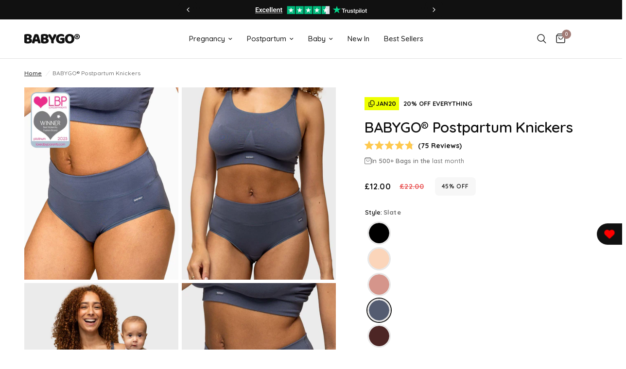

--- FILE ---
content_type: text/html; charset=utf-8
request_url: https://babygo.uk/products/postpartum-knickers-slate
body_size: 63585
content:
<!doctype html><html class="no-js" lang="en" dir="ltr">
<head>
	<!-- TrustBox script -->
	<script type="text/javascript" src="//widget.trustpilot.com/bootstrap/v5/tp.widget.bootstrap.min.js" async></script>
	<!-- End TrustBox script -->
      <script src="//babygo.uk/cdn/shop/files/pandectes-rules.js?v=6224146216336424659"></script>
      <!-- Google tag (gtag.js) -->
    <script async src="https://www.googletagmanager.com/gtag/js?id=AW-767510720"></script>
    <script>
      window.dataLayer = window.dataLayer || [];
      function gtag(){dataLayer.push(arguments);}
      gtag('js', new Date());
    
      gtag('config', 'AW-767510720');
    </script>
	<meta charset="utf-8">
	<meta http-equiv="X-UA-Compatible" content="IE=edge,chrome=1">
	<meta name="viewport" content="width=device-width, initial-scale=1, maximum-scale=5, viewport-fit=cover">
	<meta name="theme-color" content="#ffffff"><!-- Check if the theme.siblings metafield exists and contains the collection handle --><!-- If the collection exists and has products, use the URL of the first product in the collection --><!-- Output the canonical URL for product pages -->
    <link rel="canonical" href="https://babygo.uk/products/postpartum-c-section-knickers"><link rel="preconnect" href="https://cdn.shopify.com" crossorigin>
	<link rel="preload" as="style" href="//babygo.uk/cdn/shop/t/96/assets/app.css?v=160824704414807273081767860135">
<link rel="preload" as="style" href="//babygo.uk/cdn/shop/t/96/assets/product.css?v=52246439268136450071767860275">



<link href="//babygo.uk/cdn/shop/t/96/assets/header.js?v=53973329853117484881767860209" as="script" rel="preload">
<link href="//babygo.uk/cdn/shop/t/96/assets/vendor.min.js?v=176573601676611339951767860335" as="script" rel="preload">
<link href="//babygo.uk/cdn/shop/t/96/assets/app.js?v=54024940021040537131767860136" as="script" rel="preload">
<link href="//babygo.uk/cdn/shop/t/96/assets/slideshow.js?v=3694593534833641341767860298" as="script" rel="preload">

<script>
window.lazySizesConfig = window.lazySizesConfig || {};
window.lazySizesConfig.expand = 250;
window.lazySizesConfig.loadMode = 1;
window.lazySizesConfig.loadHidden = false;
</script>


	<link rel="icon" type="image/svg+xml" href="//babygo.uk/cdn/shop/files/32x32-favicon.svg?crop=center&height=32&v=1720529642&width=32">
        <link rel="icon" type="image/x-icon" href="//babygo.uk/cdn/shop/t/96/assets/32x32-favicon.ico?v=48128321004729756451767860128">
        <link rel="icon" type="image/png" href="//babygo.uk/cdn/shop/t/96/assets/32x32-favicon.png?v=4063162195499828131767860129">

	<title>
	Postpartum Knickers | Postnatal C-section Pants - BABYGO®
	</title>

	
	<meta name="description" content="Built with anti-leak and quick-drying gusset our knickers are reusable for postpartum bleeding and light incontinence leaks - so no need for pads! Recovering from a C-section? Our underwear sits nice and high protecting you, avoiding damage and giving ultimate support.">
	
<link rel="preconnect" href="https://fonts.shopifycdn.com" crossorigin>

<meta property="og:site_name" content="BABYGO®">
<meta property="og:url" content="https://babygo.uk/products/postpartum-knickers-slate">
<meta property="og:title" content="Postpartum Knickers | Postnatal C-section Pants - BABYGO®">
<meta property="og:type" content="product">
<meta property="og:description" content="Built with anti-leak and quick-drying gusset our knickers are reusable for postpartum bleeding and light incontinence leaks - so no need for pads! Recovering from a C-section? Our underwear sits nice and high protecting you, avoiding damage and giving ultimate support."><meta property="og:image" content="http://babygo.uk/cdn/shop/files/slate-post-part-knickers-main_d692ddde-3529-4b8f-ad7c-939cd01b4d05.jpg?v=1743014339">
  <meta property="og:image:secure_url" content="https://babygo.uk/cdn/shop/files/slate-post-part-knickers-main_d692ddde-3529-4b8f-ad7c-939cd01b4d05.jpg?v=1743014339">
  <meta property="og:image:width" content="1280">
  <meta property="og:image:height" content="1600"><meta property="og:price:amount" content="12.00">
  <meta property="og:price:currency" content="GBP"><meta name="twitter:card" content="summary_large_image">
<meta name="twitter:title" content="Postpartum Knickers | Postnatal C-section Pants - BABYGO®">
<meta name="twitter:description" content="Built with anti-leak and quick-drying gusset our knickers are reusable for postpartum bleeding and light incontinence leaks - so no need for pads! Recovering from a C-section? Our underwear sits nice and high protecting you, avoiding damage and giving ultimate support.">


	<link href="//babygo.uk/cdn/shop/t/96/assets/app.css?v=160824704414807273081767860135" rel="stylesheet" type="text/css" media="all" />
  <link rel="stylesheet" href="//babygo.uk/cdn/shop/t/96/assets/custom-styles.css?v=52289842269090524841768571513">
	<style data-shopify>
	@font-face {
  font-family: Quicksand;
  font-weight: 500;
  font-style: normal;
  font-display: swap;
  src: url("//babygo.uk/cdn/fonts/quicksand/quicksand_n5.8f86b119923a62b5ca76bc9a6fb25da7a7498802.woff2") format("woff2"),
       url("//babygo.uk/cdn/fonts/quicksand/quicksand_n5.c31882e058f76d723a7b6b725ac3ca095b5a2a70.woff") format("woff");
}

@font-face {
  font-family: Quicksand;
  font-weight: 500;
  font-style: normal;
  font-display: swap;
  src: url("//babygo.uk/cdn/fonts/quicksand/quicksand_n5.8f86b119923a62b5ca76bc9a6fb25da7a7498802.woff2") format("woff2"),
       url("//babygo.uk/cdn/fonts/quicksand/quicksand_n5.c31882e058f76d723a7b6b725ac3ca095b5a2a70.woff") format("woff");
}

@font-face {
  font-family: Quicksand;
  font-weight: 600;
  font-style: normal;
  font-display: swap;
  src: url("//babygo.uk/cdn/fonts/quicksand/quicksand_n6.2d744c302b66242b8689223a01c2ae7d363b7b45.woff2") format("woff2"),
       url("//babygo.uk/cdn/fonts/quicksand/quicksand_n6.0d771117677705be6acb5844d65cf2b9cbf6ea3d.woff") format("woff");
}


		@font-face {
  font-family: Quicksand;
  font-weight: 700;
  font-style: normal;
  font-display: swap;
  src: url("//babygo.uk/cdn/fonts/quicksand/quicksand_n7.d375fe11182475f82f7bb6306a0a0e4018995610.woff2") format("woff2"),
       url("//babygo.uk/cdn/fonts/quicksand/quicksand_n7.8ac2ae2fc4b90ef79aaa7aedb927d39f9f9aa3f4.woff") format("woff");
}

@font-face {
  font-family: Quicksand;
  font-weight: 400;
  font-style: normal;
  font-display: swap;
  src: url("//babygo.uk/cdn/fonts/quicksand/quicksand_n4.bf8322a9d1da765aa396ad7b6eeb81930a6214de.woff2") format("woff2"),
       url("//babygo.uk/cdn/fonts/quicksand/quicksand_n4.fa4cbd232d3483059e72b11f7239959a64c98426.woff") format("woff");
}

h1,h2,h3,h4,h5,h6,
	.h1,.h2,.h3,.h4,.h5,.h6,
	.logolink.text-logo,
	.heading-font,
	.h1-xlarge,
	.h1-large,
	.customer-addresses .my-address .address-index {
		font-style: normal;
		font-weight: 700;
		font-family: Quicksand, sans-serif;
	}
	body,
	.body-font,
	.thb-product-detail .product-title {
		font-style: normal;
		font-weight: 500;
		font-family: Quicksand, sans-serif;
	}
	:root {
		--font-body-scale: 1.0;
		--font-body-line-height-scale: 1.0;
		--font-body-letter-spacing: 0.0em;
		--font-body-medium-weight: 500;
        --font-body-bold-weight: 600;
		--font-announcement-scale: 1.0;
		--font-heading-scale: 1.0;
		--font-heading-line-height-scale: 1.0;
		--font-heading-letter-spacing: -0.01em;
		--font-navigation-scale: 1.0;
		--font-product-title-scale: 1.1;
		--font-product-title-line-height-scale: 1.0;
		--button-letter-spacing: 0.02em;

		--bg-body: #ffffff;
		--bg-body-rgb: 255,255,255;
		--bg-body-darken: #f7f7f7;
		--payment-terms-background-color: #ffffff;
		--color-body: #737373;
		--color-body-rgb: 115,115,115;
		--color-accent: #111111;
		--color-accent-rgb: 17,17,17;
		--color-border: #E2E2E2;
		--color-form-border: #dedede;
		--color-overlay-rgb: 0,0,0;
        --color-highlight: #ededed;--color-announcement-bar-text: #ffffff;--color-announcement-bar-bg: #111111;--color-header-bg: #ffffff;
			--color-header-bg-rgb: 255,255,255;--color-header-text: #111111;
			--color-header-text-rgb: 17,17,17;--color-header-links: #111111;--color-header-links-hover: #111111;--color-header-icons: #111111;--color-header-border: #E2E2E2;--solid-button-background: #151515;--solid-button-label: #ffffff;--outline-button-label: #151515;--color-price: #111111;--color-star: #a27c77;--color-dots: #111111;--color-inventory-instock: #279A4B;--color-inventory-lowstock: #FB9E5B;--section-spacing-mobile: 40px;
		--section-spacing-desktop: 60px;--button-border-radius: 0px;--color-badge-text: #ffffff;--color-badge-sold-out: #111111;--color-badge-sale: #e95454;--color-badge-preorder: #FB9E5B;--badge-corner-radius: 0px;--color-footer-text: #111111;
			--color-footer-text-rgb: 17,17,17;--color-footer-link: #111111;--color-footer-link-hover: #3c3c3c;--color-footer-border: #444444;
			--color-footer-border-rgb: 68,68,68;--color-footer-bg: #ffffff;}

 /* Set default stroke color for all nav items */
.thb-full-menu li a {
  --arrow-stroke-color: #151515;
}

/* Override only for last nav item
.thb-full-menu > li:last-child a {
  --arrow-stroke-color: #D85888;
}  */

@font-face {
  font-family: "optima";
  src: url("https://cdn.shopify.com/s/files/1/0012/5137/7230/files/OPTIMA.woff2?v=1742547304") format("woff2");
}
@font-face {
  font-family: "Montserrat";
  src: url("https://cdn.shopify.com/s/files/1/0012/5137/7230/files/montserrat-regualr.woff2?v=1742553242") format("woff2");
}
  @font-face {
  font-family: "poppins";
  src: url("https://cdn.shopify.com/s/files/1/0012/5137/7230/files/Poppins-SemiBold.woff2?v=1743410604") format("woff2");
}
  @font-face {
  font-family: "gill-sans";
  src: url("https://cdn.shopify.com/s/files/1/0012/5137/7230/files/Gill_Sans.woff2?v=1743410780") format("woff2");
}
  @font-face {
font-family: "futura";
src: url("https://cdn.shopify.com/s/files/1/0012/5137/7230/files/futura_medium_bt.woff2?v=1745836430") format("woff2");
}
  @font-face {
font-family: "playfair-display";
src: url("https://cdn.shopify.com/s/files/1/0012/5137/7230/files/PlayfairDisplay-VariableFont_wght.woff2?v=1747125687") format("woff2");
}
  @font-face {
font-family: "helvetica-neue";
src: url("https://cdn.shopify.com/s/files/1/0012/5137/7230/files/HelveticaNeueLight.woff2?v=1747125687") format("woff2");
}
  @font-face {
font-family: "tamil-mn";
src: url("https://cdn.shopify.com/s/files/1/0012/5137/7230/files/tamil-mn.woff2?v=1747212763") format("woff2");
}
  @font-face {
font-family: "sen";
src: url("https://cdn.shopify.com/s/files/1/0012/5137/7230/files/Sen-VariableFont_wght.woff2?v=1747212763") format("woff2");
}
  @font-face {
font-family: "spinnaker";
src: url("https://cdn.shopify.com/s/files/1/0012/5137/7230/files/Spinnaker-Regular.woff2?v=1749814042") format("woff2");
}  
    @font-face {
font-family: "urbanist";
src: url("https://cdn.shopify.com/s/files/1/0012/5137/7230/files/Urbanist-VariableFont_wght.woff2?v=1749814036") format("woff2");
}  
    @font-face {
font-family: "lao-mn";
src: url("https://cdn.shopify.com/s/files/1/0012/5137/7230/files/lao-mn.woff2") format("woff2");
} 
    @font-face {
font-family: "maven-pro";
src: url("https://cdn.shopify.com/s/files/1/0012/5137/7230/files/maven-pro.woff2") format("woff2");
} 
    @font-face {
font-family: "maven-pro";
src: url("https://cdn.shopify.com/s/files/1/0012/5137/7230/files/maven-pro.woff2") format("woff2");
} 
/* 4th tri banner */
@font-face {
font-family: "reikna";
src: url("https://cdn.shopify.com/s/files/1/0012/5137/7230/files/Reikna.woff2") format("woff2");
} 
<link rel="preconnect" href="https://fonts.googleapis.com">
<link rel="preconnect" href="https://fonts.gstatic.com" crossorigin>
<link href="https://fonts.googleapis.com/css2?family=Abhaya+Libre:wght@400;500;600;700;800&family=Open+Sans:ital,wght@0,300..800;1,300..800&display=swap" rel="stylesheet">
.ft-banner-subheading {
	font-family: "Open Sans", sans-serif;
}
.ft-banner-title {
	font-family: "reikna", sans-serif;
}
/* Mothers Day Home Banner */
.mothers-day-banner .mothers-day-content h1 {
  font-family: "poppins", sans-serif;
}
.mothers-day-banner .mothers-day-content p {
  font-family: "gill-sans", sans-serif;
}
.mothers-day-banner .mothers-day-content p.subheading-text {
  font-family: "gill-sans", sans-serif;
}
/* Slide Show */
.slideshow .slideshow__slide-inner .slideshow__slide-content h1,
.slideshow .slideshow__slide-inner .slideshow__slide-content p {
	font-family: "Spartan", sans-serif;
}
.slideshow .slideshow__slide-inner .slideshow__slide-content p.subheading {
	font-family: "op", sans-serif;
    font-weight: 300;
}
/* Countdown Banner */
.split-sale-banner.countdown-banner--timer .countdown-timer--column--number,
.split-sale-banner .countdown-banner--timer .countdown-timer--column--text,
.split-sale-banner.discount-code p {
	font-family: "gill-sans", sans-serif;
} 

  /* Split Sale Banner */
.split-sale-banner__title {
  font-family: "tamil-mn", sans-serif;
}
.split-sale-banner__text {
  font-family: "sen", sans-serif;
}
.split-sale-banner__subheading {
  font-family: "sen", sans-serif;
}
  
.collection-countdown__content .subheading-text {
  font-family: "sen", sans-serif;
}
.collection-countdown__title {
  font-family: "tamil-mn", sans-serif;
}
.collection-countdown__content .text {
  font-family: "sen", sans-serif;
}
.collection-countdown .countdown-timer--column--number {
  font-family: "quicksand", sans-serif;
}
.collection-countdown .countdown-timer--column--text {
  font-family: "sen", sans-serif
}

/* Product Promotion */
.gallery__item .gallery__item-content .subheading.promotion {
 font-family: "sen", sans-serif;
}
.gallery__item .gallery__item-content .title.promotion {
  font-family: "tamil-mn", sans-serif;
}
.gallery__item .gallery__item-content .text.promotion {
  font-family: "sen", sans-serif;
}  



.flickity-slider .slideshow__slide:first-of-type  .slideshow__slide-inner .slideshow__slide-content h1 {
    font-family: "spinnaker", sans-serif;
}
.flickity-slider .slideshow__slide:first-of-type  .slideshow__slide-inner .slideshow__slide-content 
  p {
  font-family: "urbanist", sans-serif !important;
}
.flickity-slider .slideshow__slide:first-of-type  .slideshow__slide-inner .slideshow__slide-content p.subheading {
  font-family: "urbanist", sans-serif !important;
}


.flickity-slider .slideshow__slide:nth-of-type(2) 
  .slideshow__slide-inner .slideshow__slide-content 
  h1 {
    font-family: "tamil-mn", sans-serif;
}
.flickity-slider .slideshow__slide:nth-of-type(2) 
  .slideshow__slide-inner 
.slideshow__slide-content 
  p {
  font-family: "sen", sans-serif !important;
}
.flickity-slider .slideshow__slide:nth-of-type(2) 
  .slideshow__slide-inner 
  .slideshow__slide-content 
  p.subheading {
  font-family: "sen", sans-serif !important;
}

/* Staggered Sale Banner */
.staggered-sale-banner .banner-content .section-title h1 {
    font-family: "lao-mn", sans-serif;
}
.staggered-sale-banner .banner-content .section-title p {
    font-family: "maven-pro", sans-serif;
} 
 

<link rel="stylesheet" href="https://use.typekit.net/ycm8tve.css">



<link rel="preconnect" href="https://fonts.googleapis.com">
<link rel="preconnect" href="https://fonts.gstatic.com" crossorigin>
<link href="https://fonts.googleapis.com/css2?family=REM:ital,wght@0,100..900;1,100..900&display=swap" rel="stylesheet">

/* Product Promotion */
.gallery__item .gallery__item-content .subheading.promotion {
 font-family: "rem", sans-serif !important;
}
.gallery__item .gallery__item-content .title.promotion {
  font-family: 'Nuosu SIL' !important;
}
.gallery__item .gallery__item-content .text.promotion {
  font-family: 'Oriya MN' !important;
}  

h1.collection-countdown__title {
	font-family: "avenir-lt-pro", sans-serif;
}
.collection-countdown__content .text {
	font-family: "rem", sans-serif !important;
}

.staggered-sale-mobile-nav p:nth-child(1) {
	font-family: "avenir-lt-pro", sans-serif !important;
}


@font-face {
font-family: "Oriya MN";
src: url("https://cdn.shopify.com/s/files/1/0012/5137/7230/files/oriya-mn-regular.woff2") format("woff2");
} 

<link rel="preconnect" href="https://fonts.googleapis.com">
<link rel="preconnect" href="https://fonts.gstatic.com" crossorigin>
<link href="https://fonts.googleapis.com/css2?family=Nuosu+SIL&family=REM:ital,wght@0,100..900;1,100..900&display=swap" rel="stylesheet">


<link rel="preconnect" href="https://fonts.googleapis.com">
<link rel="preconnect" href="https://fonts.gstatic.com" crossorigin>
<link href="https://fonts.googleapis.com/css2?family=Sen:wght@400..800&display=swap" rel="stylesheet">
.sen-<uniquifier> {
  font-family: "Sen", sans-serif;
  font-optical-sizing: auto;
  font-weight: <weight>;
  font-style: normal;
}

<link rel="preconnect" href="https://fonts.googleapis.com">
<link rel="preconnect" href="https://fonts.gstatic.com" crossorigin>
<link href="https://fonts.googleapis.com/css2?family=Abhaya+Libre:wght@400;500;600;700;800&family=Salsa&family=Sen:wght@400..800&display=swap" rel="stylesheet">


<link rel="preconnect" href="https://fonts.googleapis.com">
<link rel="preconnect" href="https://fonts.gstatic.com" crossorigin>
<link href="https://fonts.googleapis.com/css2?family=Roboto:ital,wght@0,100..900;1,100..900&display=swap" rel="stylesheet">

<link rel="preconnect" href="https://fonts.googleapis.com">
<link rel="preconnect" href="https://fonts.gstatic.com" crossorigin>
<link href="https://fonts.googleapis.com/css2?family=Rokkitt:ital,wght@0,100..900;1,100..900&display=swap" rel="stylesheet">
.rokkitt-<uniquifier> {
  font-family: "Rokkitt", serif;
  font-optical-sizing: auto;
  font-weight: <weight>;
  font-style: normal;
}
@font-face {
font-family: "alexbrush";
src: url("https://cdn.shopify.com/s/files/1/0012/5137/7230/files/AlexBrush-Regular.woff2") format("woff2");
}
.jan-ban-2026 .banner-title span {
	font-family: "alexbrush", sans-serif;
}



</style>










	<script>
		window.theme = window.theme || {};
		theme = {
			settings: {
				money_with_currency_format:"\u003cspan class=money\u003e£{{amount}}\u003c\/span\u003e",
				cart_drawer:true,
				product_id: 8937049358644,
			},
			routes: {
				root_url: '/',
				cart_url: '/cart',
				cart_add_url: '/cart/add',
				search_url: '/search',
				cart_change_url: '/cart/change',
				cart_update_url: '/cart/update',
				predictive_search_url: '/search/suggest',
			},
			variantStrings: {
        addToCart: `Add to Bag`,
        soldOut: `Sold out`,
        unavailable: `Unavailable`,
        preOrder: `Pre-order`,
      },
			strings: {
				requiresTerms: `You must agree with the terms and conditions of sales to check out`,
				shippingEstimatorNoResults: `Sorry, we do not ship to your address.`,
				shippingEstimatorOneResult: `There is one shipping rate for your address:`,
				shippingEstimatorMultipleResults: `There are several shipping rates for your address:`,
				shippingEstimatorError: `One or more error occurred while retrieving shipping rates:`
			}
		};
	</script>
	<script>window.performance && window.performance.mark && window.performance.mark('shopify.content_for_header.start');</script><meta name="google-site-verification" content="Nz27N2_qhYP_ulhSPxy_CSZK6w4FtumOHqW6YOTruOM">
<meta name="facebook-domain-verification" content="0da68d3emhjsq93hajrsp2ynvxcyy1">
<meta id="shopify-digital-wallet" name="shopify-digital-wallet" content="/1251377230/digital_wallets/dialog">
<meta name="shopify-requires-components" content="true" product-ids="6669436092494,8937049358644,15013993218430">
<meta name="shopify-checkout-api-token" content="7b7cb140d3ffd0aeb57126a0e930977d">
<meta id="in-context-paypal-metadata" data-shop-id="1251377230" data-venmo-supported="false" data-environment="production" data-locale="en_US" data-paypal-v4="true" data-currency="GBP">
<link rel="alternate" type="application/json+oembed" href="https://babygo.uk/products/postpartum-knickers-slate.oembed">
<script async="async" src="/checkouts/internal/preloads.js?locale=en-GB"></script>
<link rel="preconnect" href="https://shop.app" crossorigin="anonymous">
<script async="async" src="https://shop.app/checkouts/internal/preloads.js?locale=en-GB&shop_id=1251377230" crossorigin="anonymous"></script>
<script id="apple-pay-shop-capabilities" type="application/json">{"shopId":1251377230,"countryCode":"GB","currencyCode":"GBP","merchantCapabilities":["supports3DS"],"merchantId":"gid:\/\/shopify\/Shop\/1251377230","merchantName":"BABYGO®","requiredBillingContactFields":["postalAddress","email"],"requiredShippingContactFields":["postalAddress","email"],"shippingType":"shipping","supportedNetworks":["visa","maestro","masterCard","amex"],"total":{"type":"pending","label":"BABYGO®","amount":"1.00"},"shopifyPaymentsEnabled":true,"supportsSubscriptions":true}</script>
<script id="shopify-features" type="application/json">{"accessToken":"7b7cb140d3ffd0aeb57126a0e930977d","betas":["rich-media-storefront-analytics"],"domain":"babygo.uk","predictiveSearch":true,"shopId":1251377230,"locale":"en"}</script>
<script>var Shopify = Shopify || {};
Shopify.shop = "babygo-uk.myshopify.com";
Shopify.locale = "en";
Shopify.currency = {"active":"GBP","rate":"1.0"};
Shopify.country = "GB";
Shopify.theme = {"name":"January Sale –– LIVE","id":188761473406,"schema_name":"Nemesis Reborn","schema_version":"1.0.0","theme_store_id":1762,"role":"main"};
Shopify.theme.handle = "null";
Shopify.theme.style = {"id":null,"handle":null};
Shopify.cdnHost = "babygo.uk/cdn";
Shopify.routes = Shopify.routes || {};
Shopify.routes.root = "/";</script>
<script type="module">!function(o){(o.Shopify=o.Shopify||{}).modules=!0}(window);</script>
<script>!function(o){function n(){var o=[];function n(){o.push(Array.prototype.slice.apply(arguments))}return n.q=o,n}var t=o.Shopify=o.Shopify||{};t.loadFeatures=n(),t.autoloadFeatures=n()}(window);</script>
<script>
  window.ShopifyPay = window.ShopifyPay || {};
  window.ShopifyPay.apiHost = "shop.app\/pay";
  window.ShopifyPay.redirectState = null;
</script>
<script id="shop-js-analytics" type="application/json">{"pageType":"product"}</script>
<script defer="defer" async type="module" src="//babygo.uk/cdn/shopifycloud/shop-js/modules/v2/client.init-shop-cart-sync_BT-GjEfc.en.esm.js"></script>
<script defer="defer" async type="module" src="//babygo.uk/cdn/shopifycloud/shop-js/modules/v2/chunk.common_D58fp_Oc.esm.js"></script>
<script defer="defer" async type="module" src="//babygo.uk/cdn/shopifycloud/shop-js/modules/v2/chunk.modal_xMitdFEc.esm.js"></script>
<script type="module">
  await import("//babygo.uk/cdn/shopifycloud/shop-js/modules/v2/client.init-shop-cart-sync_BT-GjEfc.en.esm.js");
await import("//babygo.uk/cdn/shopifycloud/shop-js/modules/v2/chunk.common_D58fp_Oc.esm.js");
await import("//babygo.uk/cdn/shopifycloud/shop-js/modules/v2/chunk.modal_xMitdFEc.esm.js");

  window.Shopify.SignInWithShop?.initShopCartSync?.({"fedCMEnabled":true,"windoidEnabled":true});

</script>
<script>
  window.Shopify = window.Shopify || {};
  if (!window.Shopify.featureAssets) window.Shopify.featureAssets = {};
  window.Shopify.featureAssets['shop-js'] = {"shop-cart-sync":["modules/v2/client.shop-cart-sync_DZOKe7Ll.en.esm.js","modules/v2/chunk.common_D58fp_Oc.esm.js","modules/v2/chunk.modal_xMitdFEc.esm.js"],"init-fed-cm":["modules/v2/client.init-fed-cm_B6oLuCjv.en.esm.js","modules/v2/chunk.common_D58fp_Oc.esm.js","modules/v2/chunk.modal_xMitdFEc.esm.js"],"shop-cash-offers":["modules/v2/client.shop-cash-offers_D2sdYoxE.en.esm.js","modules/v2/chunk.common_D58fp_Oc.esm.js","modules/v2/chunk.modal_xMitdFEc.esm.js"],"shop-login-button":["modules/v2/client.shop-login-button_QeVjl5Y3.en.esm.js","modules/v2/chunk.common_D58fp_Oc.esm.js","modules/v2/chunk.modal_xMitdFEc.esm.js"],"pay-button":["modules/v2/client.pay-button_DXTOsIq6.en.esm.js","modules/v2/chunk.common_D58fp_Oc.esm.js","modules/v2/chunk.modal_xMitdFEc.esm.js"],"shop-button":["modules/v2/client.shop-button_DQZHx9pm.en.esm.js","modules/v2/chunk.common_D58fp_Oc.esm.js","modules/v2/chunk.modal_xMitdFEc.esm.js"],"avatar":["modules/v2/client.avatar_BTnouDA3.en.esm.js"],"init-windoid":["modules/v2/client.init-windoid_CR1B-cfM.en.esm.js","modules/v2/chunk.common_D58fp_Oc.esm.js","modules/v2/chunk.modal_xMitdFEc.esm.js"],"init-shop-for-new-customer-accounts":["modules/v2/client.init-shop-for-new-customer-accounts_C_vY_xzh.en.esm.js","modules/v2/client.shop-login-button_QeVjl5Y3.en.esm.js","modules/v2/chunk.common_D58fp_Oc.esm.js","modules/v2/chunk.modal_xMitdFEc.esm.js"],"init-shop-email-lookup-coordinator":["modules/v2/client.init-shop-email-lookup-coordinator_BI7n9ZSv.en.esm.js","modules/v2/chunk.common_D58fp_Oc.esm.js","modules/v2/chunk.modal_xMitdFEc.esm.js"],"init-shop-cart-sync":["modules/v2/client.init-shop-cart-sync_BT-GjEfc.en.esm.js","modules/v2/chunk.common_D58fp_Oc.esm.js","modules/v2/chunk.modal_xMitdFEc.esm.js"],"shop-toast-manager":["modules/v2/client.shop-toast-manager_DiYdP3xc.en.esm.js","modules/v2/chunk.common_D58fp_Oc.esm.js","modules/v2/chunk.modal_xMitdFEc.esm.js"],"init-customer-accounts":["modules/v2/client.init-customer-accounts_D9ZNqS-Q.en.esm.js","modules/v2/client.shop-login-button_QeVjl5Y3.en.esm.js","modules/v2/chunk.common_D58fp_Oc.esm.js","modules/v2/chunk.modal_xMitdFEc.esm.js"],"init-customer-accounts-sign-up":["modules/v2/client.init-customer-accounts-sign-up_iGw4briv.en.esm.js","modules/v2/client.shop-login-button_QeVjl5Y3.en.esm.js","modules/v2/chunk.common_D58fp_Oc.esm.js","modules/v2/chunk.modal_xMitdFEc.esm.js"],"shop-follow-button":["modules/v2/client.shop-follow-button_CqMgW2wH.en.esm.js","modules/v2/chunk.common_D58fp_Oc.esm.js","modules/v2/chunk.modal_xMitdFEc.esm.js"],"checkout-modal":["modules/v2/client.checkout-modal_xHeaAweL.en.esm.js","modules/v2/chunk.common_D58fp_Oc.esm.js","modules/v2/chunk.modal_xMitdFEc.esm.js"],"shop-login":["modules/v2/client.shop-login_D91U-Q7h.en.esm.js","modules/v2/chunk.common_D58fp_Oc.esm.js","modules/v2/chunk.modal_xMitdFEc.esm.js"],"lead-capture":["modules/v2/client.lead-capture_BJmE1dJe.en.esm.js","modules/v2/chunk.common_D58fp_Oc.esm.js","modules/v2/chunk.modal_xMitdFEc.esm.js"],"payment-terms":["modules/v2/client.payment-terms_Ci9AEqFq.en.esm.js","modules/v2/chunk.common_D58fp_Oc.esm.js","modules/v2/chunk.modal_xMitdFEc.esm.js"]};
</script>
<script>(function() {
  var isLoaded = false;
  function asyncLoad() {
    if (isLoaded) return;
    isLoaded = true;
    var urls = ["https:\/\/gtranslate.io\/shopify\/gtranslate.js?shop=babygo-uk.myshopify.com","https:\/\/cdn.recovermycart.com\/scripts\/keepcart\/CartJS.min.js?shop=babygo-uk.myshopify.com\u0026shop=babygo-uk.myshopify.com","https:\/\/d3f0kqa8h3si01.cloudfront.net\/scripts\/babygo-uk.20241106151237.scripttag.js?shop=babygo-uk.myshopify.com","https:\/\/plugin.brevo.com\/integrations\/api\/automation\/script?user_connection_id=64b51d8f7621d86e2e4e5fc3\u0026ma-key=8rrtaasnx643s01wsl1j3ozx\u0026shop=babygo-uk.myshopify.com","https:\/\/plugin.brevo.com\/integrations\/api\/sy\/cart_tracking\/script?ma-key=8rrtaasnx643s01wsl1j3ozx\u0026user_connection_id=64b51d8f7621d86e2e4e5fc3\u0026shop=babygo-uk.myshopify.com","https:\/\/ecommplugins-scripts.trustpilot.com\/v2.1\/js\/header.min.js?settings=eyJrZXkiOiJoVG9iR01aSEw1NTZ0SkpuIiwicyI6Im5vbmUifQ==\u0026v=2.5\u0026shop=babygo-uk.myshopify.com","https:\/\/ecommplugins-scripts.trustpilot.com\/v2.1\/js\/success.min.js?settings=eyJrZXkiOiJoVG9iR01aSEw1NTZ0SkpuIiwicyI6Im5vbmUiLCJ0IjpbIm9yZGVycy9mdWxmaWxsZWQiXSwidiI6IiIsImEiOiJTaG9waWZ5LTIwMTktMDQifQ==\u0026shop=babygo-uk.myshopify.com","https:\/\/ecommplugins-trustboxsettings.trustpilot.com\/babygo-uk.myshopify.com.js?settings=1759999532169\u0026shop=babygo-uk.myshopify.com","https:\/\/s3.eu-west-1.amazonaws.com\/production-klarna-il-shopify-osm\/f1b3d17aa67707db5225aa5747c03d331dbcb8ea\/babygo-uk.myshopify.com-1767871428435.js?shop=babygo-uk.myshopify.com"];
    for (var i = 0; i < urls.length; i++) {
      var s = document.createElement('script');
      s.type = 'text/javascript';
      s.async = true;
      s.src = urls[i];
      var x = document.getElementsByTagName('script')[0];
      x.parentNode.insertBefore(s, x);
    }
  };
  if(window.attachEvent) {
    window.attachEvent('onload', asyncLoad);
  } else {
    window.addEventListener('load', asyncLoad, false);
  }
})();</script>
<script id="__st">var __st={"a":1251377230,"offset":0,"reqid":"29cdb0ca-e112-455e-99c0-49e2475d3a80-1769277176","pageurl":"babygo.uk\/products\/postpartum-knickers-slate","u":"bd196fbdcb8a","p":"product","rtyp":"product","rid":8937049358644};</script>
<script>window.ShopifyPaypalV4VisibilityTracking = true;</script>
<script id="captcha-bootstrap">!function(){'use strict';const t='contact',e='account',n='new_comment',o=[[t,t],['blogs',n],['comments',n],[t,'customer']],c=[[e,'customer_login'],[e,'guest_login'],[e,'recover_customer_password'],[e,'create_customer']],r=t=>t.map((([t,e])=>`form[action*='/${t}']:not([data-nocaptcha='true']) input[name='form_type'][value='${e}']`)).join(','),a=t=>()=>t?[...document.querySelectorAll(t)].map((t=>t.form)):[];function s(){const t=[...o],e=r(t);return a(e)}const i='password',u='form_key',d=['recaptcha-v3-token','g-recaptcha-response','h-captcha-response',i],f=()=>{try{return window.sessionStorage}catch{return}},m='__shopify_v',_=t=>t.elements[u];function p(t,e,n=!1){try{const o=window.sessionStorage,c=JSON.parse(o.getItem(e)),{data:r}=function(t){const{data:e,action:n}=t;return t[m]||n?{data:e,action:n}:{data:t,action:n}}(c);for(const[e,n]of Object.entries(r))t.elements[e]&&(t.elements[e].value=n);n&&o.removeItem(e)}catch(o){console.error('form repopulation failed',{error:o})}}const l='form_type',E='cptcha';function T(t){t.dataset[E]=!0}const w=window,h=w.document,L='Shopify',v='ce_forms',y='captcha';let A=!1;((t,e)=>{const n=(g='f06e6c50-85a8-45c8-87d0-21a2b65856fe',I='https://cdn.shopify.com/shopifycloud/storefront-forms-hcaptcha/ce_storefront_forms_captcha_hcaptcha.v1.5.2.iife.js',D={infoText:'Protected by hCaptcha',privacyText:'Privacy',termsText:'Terms'},(t,e,n)=>{const o=w[L][v],c=o.bindForm;if(c)return c(t,g,e,D).then(n);var r;o.q.push([[t,g,e,D],n]),r=I,A||(h.body.append(Object.assign(h.createElement('script'),{id:'captcha-provider',async:!0,src:r})),A=!0)});var g,I,D;w[L]=w[L]||{},w[L][v]=w[L][v]||{},w[L][v].q=[],w[L][y]=w[L][y]||{},w[L][y].protect=function(t,e){n(t,void 0,e),T(t)},Object.freeze(w[L][y]),function(t,e,n,w,h,L){const[v,y,A,g]=function(t,e,n){const i=e?o:[],u=t?c:[],d=[...i,...u],f=r(d),m=r(i),_=r(d.filter((([t,e])=>n.includes(e))));return[a(f),a(m),a(_),s()]}(w,h,L),I=t=>{const e=t.target;return e instanceof HTMLFormElement?e:e&&e.form},D=t=>v().includes(t);t.addEventListener('submit',(t=>{const e=I(t);if(!e)return;const n=D(e)&&!e.dataset.hcaptchaBound&&!e.dataset.recaptchaBound,o=_(e),c=g().includes(e)&&(!o||!o.value);(n||c)&&t.preventDefault(),c&&!n&&(function(t){try{if(!f())return;!function(t){const e=f();if(!e)return;const n=_(t);if(!n)return;const o=n.value;o&&e.removeItem(o)}(t);const e=Array.from(Array(32),(()=>Math.random().toString(36)[2])).join('');!function(t,e){_(t)||t.append(Object.assign(document.createElement('input'),{type:'hidden',name:u})),t.elements[u].value=e}(t,e),function(t,e){const n=f();if(!n)return;const o=[...t.querySelectorAll(`input[type='${i}']`)].map((({name:t})=>t)),c=[...d,...o],r={};for(const[a,s]of new FormData(t).entries())c.includes(a)||(r[a]=s);n.setItem(e,JSON.stringify({[m]:1,action:t.action,data:r}))}(t,e)}catch(e){console.error('failed to persist form',e)}}(e),e.submit())}));const S=(t,e)=>{t&&!t.dataset[E]&&(n(t,e.some((e=>e===t))),T(t))};for(const o of['focusin','change'])t.addEventListener(o,(t=>{const e=I(t);D(e)&&S(e,y())}));const B=e.get('form_key'),M=e.get(l),P=B&&M;t.addEventListener('DOMContentLoaded',(()=>{const t=y();if(P)for(const e of t)e.elements[l].value===M&&p(e,B);[...new Set([...A(),...v().filter((t=>'true'===t.dataset.shopifyCaptcha))])].forEach((e=>S(e,t)))}))}(h,new URLSearchParams(w.location.search),n,t,e,['guest_login'])})(!0,!0)}();</script>
<script integrity="sha256-4kQ18oKyAcykRKYeNunJcIwy7WH5gtpwJnB7kiuLZ1E=" data-source-attribution="shopify.loadfeatures" defer="defer" src="//babygo.uk/cdn/shopifycloud/storefront/assets/storefront/load_feature-a0a9edcb.js" crossorigin="anonymous"></script>
<script crossorigin="anonymous" defer="defer" src="//babygo.uk/cdn/shopifycloud/storefront/assets/shopify_pay/storefront-65b4c6d7.js?v=20250812"></script>
<script data-source-attribution="shopify.dynamic_checkout.dynamic.init">var Shopify=Shopify||{};Shopify.PaymentButton=Shopify.PaymentButton||{isStorefrontPortableWallets:!0,init:function(){window.Shopify.PaymentButton.init=function(){};var t=document.createElement("script");t.src="https://babygo.uk/cdn/shopifycloud/portable-wallets/latest/portable-wallets.en.js",t.type="module",document.head.appendChild(t)}};
</script>
<script data-source-attribution="shopify.dynamic_checkout.buyer_consent">
  function portableWalletsHideBuyerConsent(e){var t=document.getElementById("shopify-buyer-consent"),n=document.getElementById("shopify-subscription-policy-button");t&&n&&(t.classList.add("hidden"),t.setAttribute("aria-hidden","true"),n.removeEventListener("click",e))}function portableWalletsShowBuyerConsent(e){var t=document.getElementById("shopify-buyer-consent"),n=document.getElementById("shopify-subscription-policy-button");t&&n&&(t.classList.remove("hidden"),t.removeAttribute("aria-hidden"),n.addEventListener("click",e))}window.Shopify?.PaymentButton&&(window.Shopify.PaymentButton.hideBuyerConsent=portableWalletsHideBuyerConsent,window.Shopify.PaymentButton.showBuyerConsent=portableWalletsShowBuyerConsent);
</script>
<script data-source-attribution="shopify.dynamic_checkout.cart.bootstrap">document.addEventListener("DOMContentLoaded",(function(){function t(){return document.querySelector("shopify-accelerated-checkout-cart, shopify-accelerated-checkout")}if(t())Shopify.PaymentButton.init();else{new MutationObserver((function(e,n){t()&&(Shopify.PaymentButton.init(),n.disconnect())})).observe(document.body,{childList:!0,subtree:!0})}}));
</script>
<link id="shopify-accelerated-checkout-styles" rel="stylesheet" media="screen" href="https://babygo.uk/cdn/shopifycloud/portable-wallets/latest/accelerated-checkout-backwards-compat.css" crossorigin="anonymous">
<style id="shopify-accelerated-checkout-cart">
        #shopify-buyer-consent {
  margin-top: 1em;
  display: inline-block;
  width: 100%;
}

#shopify-buyer-consent.hidden {
  display: none;
}

#shopify-subscription-policy-button {
  background: none;
  border: none;
  padding: 0;
  text-decoration: underline;
  font-size: inherit;
  cursor: pointer;
}

#shopify-subscription-policy-button::before {
  box-shadow: none;
}

      </style>

<script>window.performance && window.performance.mark && window.performance.mark('shopify.content_for_header.end');</script> <!-- Header hook for plugins -->
	<script>document.documentElement.className = document.documentElement.className.replace('no-js', 'js');</script>
	<!-- Hotjar Tracking Code for https://www.babygo.uk -->
<script>
    (function(h,o,t,j,a,r){
        h.hj=h.hj||function(){(h.hj.q=h.hj.q||[]).push(arguments)};
        h._hjSettings={hjid:2027124,hjsv:6};
        a=o.getElementsByTagName('head')[0];
        r=o.createElement('script');r.async=1;
        r.src=t+h._hjSettings.hjid+j+h._hjSettings.hjsv;
        a.appendChild(r);
    })(window,document,'https://static.hotjar.com/c/hotjar-','.js?sv=');
</script>

<!-- BEGIN app block: shopify://apps/pandectes-gdpr/blocks/banner/58c0baa2-6cc1-480c-9ea6-38d6d559556a -->
  
    
      <!-- TCF is active, scripts are loaded above -->
      
      <script>
        
          window.PandectesSettings = {"store":{"id":1251377230,"plan":"premium","theme":"1st April: Spring Sale","primaryLocale":"en","adminMode":false,"headless":false,"storefrontRootDomain":"","checkoutRootDomain":"","storefrontAccessToken":""},"tsPublished":1743670787,"declaration":{"declDays":"","declName":"","declPath":"","declType":"","isActive":false,"showType":true,"declHours":"","declYears":"","declDomain":"","declMonths":"","declMinutes":"","declPurpose":"","declSeconds":"","declSession":"","showPurpose":false,"declProvider":"","showProvider":true,"declIntroText":"","declRetention":"","declFirstParty":"","declThirdParty":"","showDateGenerated":true},"language":{"unpublished":[],"languageMode":"Single","fallbackLanguage":"en","languageDetection":"locale","languagesSupported":[]},"texts":{"managed":{"headerText":{"en":"Cookies"},"consentText":{"en":"This website uses cookies to ensure you get the best experience."},"linkText":{"en":"Learn more"},"imprintText":{"en":"Imprint"},"googleLinkText":{"en":"Google's Privacy Terms"},"allowButtonText":{"en":"Accept"},"denyButtonText":{"en":"Decline"},"dismissButtonText":{"en":"Ok"},"leaveSiteButtonText":{"en":"Leave this site"},"preferencesButtonText":{"en":"Preferences"},"cookiePolicyText":{"en":"Cookie policy"},"preferencesPopupTitleText":{"en":"Manage consent preferences"},"preferencesPopupIntroText":{"en":"We use cookies to optimize website functionality, analyze the performance, and provide personalized experience to you. Some cookies are essential to make the website operate and function correctly. Those cookies cannot be disabled. In this window you can manage your preference of cookies."},"preferencesPopupSaveButtonText":{"en":"Save preferences"},"preferencesPopupCloseButtonText":{"en":"Close"},"preferencesPopupAcceptAllButtonText":{"en":"Accept all"},"preferencesPopupRejectAllButtonText":{"en":"Reject all"},"cookiesDetailsText":{"en":"Cookies details"},"preferencesPopupAlwaysAllowedText":{"en":"Always allowed"},"accessSectionParagraphText":{"en":"You have the right to request access to your data at any time."},"accessSectionTitleText":{"en":"Data portability"},"accessSectionAccountInfoActionText":{"en":"Personal data"},"accessSectionDownloadReportActionText":{"en":"Request export"},"accessSectionGDPRRequestsActionText":{"en":"Data subject requests"},"accessSectionOrdersRecordsActionText":{"en":"Orders"},"rectificationSectionParagraphText":{"en":"You have the right to request your data to be updated whenever you think it is appropriate."},"rectificationSectionTitleText":{"en":"Data Rectification"},"rectificationCommentPlaceholder":{"en":"Describe what you want to be updated"},"rectificationCommentValidationError":{"en":"Comment is required"},"rectificationSectionEditAccountActionText":{"en":"Request an update"},"erasureSectionTitleText":{"en":"Right to be forgotten"},"erasureSectionParagraphText":{"en":"You have the right to ask all your data to be erased. After that, you will no longer be able to access your account."},"erasureSectionRequestDeletionActionText":{"en":"Request personal data deletion"},"consentDate":{"en":"Consent date"},"consentId":{"en":"Consent ID"},"consentSectionChangeConsentActionText":{"en":"Change consent preference"},"consentSectionConsentedText":{"en":"You consented to the cookies policy of this website on"},"consentSectionNoConsentText":{"en":"You have not consented to the cookies policy of this website."},"consentSectionTitleText":{"en":"Your cookie consent"},"consentStatus":{"en":"Consent preference"},"confirmationFailureMessage":{"en":"Your request was not verified. Please try again and if problem persists, contact store owner for assistance"},"confirmationFailureTitle":{"en":"A problem occurred"},"confirmationSuccessMessage":{"en":"We will soon get back to you as to your request."},"confirmationSuccessTitle":{"en":"Your request is verified"},"guestsSupportEmailFailureMessage":{"en":"Your request was not submitted. Please try again and if problem persists, contact store owner for assistance."},"guestsSupportEmailFailureTitle":{"en":"A problem occurred"},"guestsSupportEmailPlaceholder":{"en":"E-mail address"},"guestsSupportEmailSuccessMessage":{"en":"If you are registered as a customer of this store, you will soon receive an email with instructions on how to proceed."},"guestsSupportEmailSuccessTitle":{"en":"Thank you for your request"},"guestsSupportEmailValidationError":{"en":"Email is not valid"},"guestsSupportInfoText":{"en":"Please login with your customer account to further proceed."},"submitButton":{"en":"Submit"},"submittingButton":{"en":"Submitting..."},"cancelButton":{"en":"Cancel"},"declIntroText":{"en":"We use cookies to optimize website functionality, analyze the performance, and provide personalized experience to you. Some cookies are essential to make the website operate and function correctly. Those cookies cannot be disabled. In this window you can manage your preference of cookies."},"declName":{"en":"Name"},"declPurpose":{"en":"Purpose"},"declType":{"en":"Type"},"declRetention":{"en":"Retention"},"declProvider":{"en":"Provider"},"declFirstParty":{"en":"First-party"},"declThirdParty":{"en":"Third-party"},"declSeconds":{"en":"seconds"},"declMinutes":{"en":"minutes"},"declHours":{"en":"hours"},"declDays":{"en":"days"},"declMonths":{"en":"months"},"declYears":{"en":"years"},"declSession":{"en":"Session"},"declDomain":{"en":"Domain"},"declPath":{"en":"Path"}},"categories":{"strictlyNecessaryCookiesTitleText":{"en":"Strictly necessary cookies"},"strictlyNecessaryCookiesDescriptionText":{"en":"These cookies are essential in order to enable you to move around the website and use its features, such as accessing secure areas of the website. The website cannot function properly without these cookies."},"functionalityCookiesTitleText":{"en":"Functional cookies"},"functionalityCookiesDescriptionText":{"en":"These cookies enable the site to provide enhanced functionality and personalisation. They may be set by us or by third party providers whose services we have added to our pages. If you do not allow these cookies then some or all of these services may not function properly."},"performanceCookiesTitleText":{"en":"Performance cookies"},"performanceCookiesDescriptionText":{"en":"These cookies enable us to monitor and improve the performance of our website. For example, they allow us to count visits, identify traffic sources and see which parts of the site are most popular."},"targetingCookiesTitleText":{"en":"Targeting cookies"},"targetingCookiesDescriptionText":{"en":"These cookies may be set through our site by our advertising partners. They may be used by those companies to build a profile of your interests and show you relevant adverts on other sites.    They do not store directly personal information, but are based on uniquely identifying your browser and internet device. If you do not allow these cookies, you will experience less targeted advertising."},"unclassifiedCookiesTitleText":{"en":"Unclassified cookies"},"unclassifiedCookiesDescriptionText":{"en":"Unclassified cookies are cookies that we are in the process of classifying, together with the providers of individual cookies."}},"auto":{}},"library":{"previewMode":false,"fadeInTimeout":0,"defaultBlocked":-1,"showLink":true,"showImprintLink":false,"showGoogleLink":true,"enabled":true,"cookie":{"expiryDays":365,"secure":true,"domain":""},"dismissOnScroll":false,"dismissOnWindowClick":false,"dismissOnTimeout":false,"palette":{"popup":{"background":"#FFFFFF","backgroundForCalculations":{"a":1,"b":255,"g":255,"r":255},"text":"#000000"},"button":{"background":"transparent","backgroundForCalculations":{"a":1,"b":255,"g":255,"r":255},"text":"#000000","textForCalculation":{"a":1,"b":0,"g":0,"r":0},"border":"#000000"}},"content":{"href":"/policies/privacy-policy","imprintHref":"","close":"&#10005;","target":"","logo":"<img class=\"cc-banner-logo\" style=\"max-height: 42px;\" src=\"https://babygo-uk.myshopify.com/cdn/shop/files/pandectes-banner-logo.png\" alt=\"logo\" />"},"window":"<div role=\"dialog\" aria-live=\"polite\" aria-label=\"cookieconsent\" aria-describedby=\"cookieconsent:desc\" id=\"pandectes-banner\" class=\"cc-window-wrapper cc-bottom-center-wrapper\"><div class=\"pd-cookie-banner-window cc-window {{classes}}\"><!--googleoff: all-->{{children}}<!--googleon: all--></div></div>","compliance":{"custom":"<div class=\"cc-compliance cc-highlight\">{{preferences}}{{allow}}</div>"},"type":"custom","layouts":{"basic":"{{logo}}{{messagelink}}{{compliance}}"},"position":"bottom-center","theme":"wired","revokable":false,"animateRevokable":false,"revokableReset":false,"revokableLogoUrl":"","revokablePlacement":"bottom-left","revokableMarginHorizontal":15,"revokableMarginVertical":15,"static":false,"autoAttach":true,"hasTransition":false,"blacklistPage":[""],"elements":{"close":"<button aria-label=\"dismiss cookie message\" type=\"button\" tabindex=\"0\" class=\"cc-close\">{{close}}</button>","dismiss":"<button aria-label=\"dismiss cookie message\" type=\"button\" tabindex=\"0\" class=\"cc-btn cc-btn-decision cc-dismiss\">{{dismiss}}</button>","allow":"<button aria-label=\"allow cookies\" type=\"button\" tabindex=\"0\" class=\"cc-btn cc-btn-decision cc-allow\">{{allow}}</button>","deny":"<button aria-label=\"deny cookies\" type=\"button\" tabindex=\"0\" class=\"cc-btn cc-btn-decision cc-deny\">{{deny}}</button>","preferences":"<button aria-label=\"settings cookies\" tabindex=\"0\" type=\"button\" class=\"cc-btn cc-settings\" onclick=\"Pandectes.fn.openPreferences()\">{{preferences}}</button>"}},"geolocation":{"auOnly":false,"brOnly":false,"caOnly":false,"chOnly":false,"euOnly":false,"jpOnly":false,"nzOnly":false,"thOnly":false,"zaOnly":false,"canadaOnly":false,"globalVisibility":true},"dsr":{"guestsSupport":false,"accessSectionDownloadReportAuto":false},"banner":{"resetTs":1743667326,"extraCss":"        .cc-banner-logo {max-width: 24em!important;}    @media(min-width: 768px) {.cc-window.cc-floating{max-width: 24em!important;width: 24em!important;}}    .cc-message, .pd-cookie-banner-window .cc-header, .cc-logo {text-align: left}    .cc-window-wrapper{z-index: 2147483647;}    .cc-window{z-index: 2147483647;font-family: inherit;}    .pd-cookie-banner-window .cc-header{font-family: inherit;}    .pd-cp-ui{font-family: inherit; background-color: #FFFFFF;color:#000000;}    button.pd-cp-btn, a.pd-cp-btn{}    input + .pd-cp-preferences-slider{background-color: rgba(0, 0, 0, 0.3)}    .pd-cp-scrolling-section::-webkit-scrollbar{background-color: rgba(0, 0, 0, 0.3)}    input:checked + .pd-cp-preferences-slider{background-color: rgba(0, 0, 0, 1)}    .pd-cp-scrolling-section::-webkit-scrollbar-thumb {background-color: rgba(0, 0, 0, 1)}    .pd-cp-ui-close{color:#000000;}    .pd-cp-preferences-slider:before{background-color: #FFFFFF}    .pd-cp-title:before {border-color: #000000!important}    .pd-cp-preferences-slider{background-color:#000000}    .pd-cp-toggle{color:#000000!important}    @media(max-width:699px) {.pd-cp-ui-close-top svg {fill: #000000}}    .pd-cp-toggle:hover,.pd-cp-toggle:visited,.pd-cp-toggle:active{color:#000000!important}    .pd-cookie-banner-window {box-shadow: 0 0 18px rgb(0 0 0 / 20%);}  ","customJavascript":{"useButtons":true},"showPoweredBy":false,"logoHeight":42,"revokableTrigger":false,"hybridStrict":true,"cookiesBlockedByDefault":"7","isActive":true,"implicitSavePreferences":true,"cookieIcon":false,"blockBots":false,"showCookiesDetails":true,"hasTransition":false,"blockingPage":false,"showOnlyLandingPage":false,"leaveSiteUrl":"https://pandectes.io","linkRespectStoreLang":false},"cookies":{"0":[{"name":"keep_alive","type":"http","domain":"babygo.uk","path":"/","provider":"Shopify","firstParty":true,"retention":"30 minute(s)","expires":30,"unit":"declMinutes","purpose":{"en":"Used when international domain redirection is enabled to determine if a request is the first one of a session."}},{"name":"secure_customer_sig","type":"http","domain":"babygo.uk","path":"/","provider":"Shopify","firstParty":true,"retention":"1 year(s)","expires":1,"unit":"declYears","purpose":{"en":"Used to identify a user after they sign into a shop as a customer so they do not need to log in again."}},{"name":"localization","type":"http","domain":"babygo.uk","path":"/","provider":"Shopify","firstParty":true,"retention":"1 year(s)","expires":1,"unit":"declYears","purpose":{"en":"Used to localize the cart to the correct country."}},{"name":"shopify_pay_redirect","type":"http","domain":"babygo.uk","path":"/","provider":"Shopify","firstParty":true,"retention":"1 hour(s)","expires":1,"unit":"declHours","purpose":{"en":"Used to accelerate the checkout process when the buyer has a Shop Pay account."}},{"name":"cart_currency","type":"http","domain":"babygo.uk","path":"/","provider":"Shopify","firstParty":true,"retention":"2 week(s)","expires":2,"unit":"declWeeks","purpose":{"en":"Used after a checkout is completed to initialize a new empty cart with the same currency as the one just used."}},{"name":"_tracking_consent","type":"http","domain":".babygo.uk","path":"/","provider":"Shopify","firstParty":true,"retention":"1 year(s)","expires":1,"unit":"declYears","purpose":{"en":"Used to store a user's preferences if a merchant has set up privacy rules in the visitor's region."}}],"1":[{"name":"rmc_logged_in_at","type":"http","domain":"babygo.uk","path":"/","provider":"Marsello","firstParty":true,"retention":"Session","expires":-56,"unit":"declYears","purpose":{"en":"Used by Abandoned Cart Recovery app."}},{"name":"_hjSessionUser_*","type":"http","domain":".babygo.uk","path":"/","provider":"Hotjar","firstParty":true,"retention":"1 year(s)","expires":1,"unit":"declYears","purpose":{"en":""}},{"name":"_hjSession_*","type":"http","domain":".babygo.uk","path":"/","provider":"Hotjar","firstParty":true,"retention":"30 minute(s)","expires":30,"unit":"declMinutes","purpose":{"en":""}}],"2":[{"name":"_shopify_s","type":"http","domain":".babygo.uk","path":"/","provider":"Shopify","firstParty":true,"retention":"30 minute(s)","expires":30,"unit":"declMinutes","purpose":{"en":"Used to identify a given browser session/shop combination. Duration is 30 minute rolling expiry of last use."}},{"name":"_shopify_sa_p","type":"http","domain":".babygo.uk","path":"/","provider":"Shopify","firstParty":true,"retention":"30 minute(s)","expires":30,"unit":"declMinutes","purpose":{"en":"Capture the landing page of visitor when they come from other sites to support marketing analytics."}},{"name":"_shopify_sa_t","type":"http","domain":".babygo.uk","path":"/","provider":"Shopify","firstParty":true,"retention":"30 minute(s)","expires":30,"unit":"declMinutes","purpose":{"en":"Capture the landing page of visitor when they come from other sites to support marketing analytics."}},{"name":"_ga","type":"http","domain":".babygo.uk","path":"/","provider":"Google","firstParty":true,"retention":"1 year(s)","expires":1,"unit":"declYears","purpose":{"en":"Cookie is set by Google Analytics with unknown functionality"}},{"name":"_gid","type":"http","domain":".babygo.uk","path":"/","provider":"Google","firstParty":true,"retention":"1 day(s)","expires":1,"unit":"declDays","purpose":{"en":"Cookie is placed by Google Analytics to count and track pageviews."}},{"name":"cbuid_meta","type":"http","domain":"babygo.uk","path":"/","provider":"Metrilo","firstParty":true,"retention":"6 day(s)","expires":6,"unit":"declDays","purpose":{"en":"Used to provide appropriate shopping cart functionality."}},{"name":"_shopify_s","type":"http","domain":"uk","path":"/","provider":"Shopify","firstParty":false,"retention":"Session","expires":1,"unit":"declSeconds","purpose":{"en":"Used to identify a given browser session/shop combination. Duration is 30 minute rolling expiry of last use."}},{"name":"_landing_page","type":"http","domain":".babygo.uk","path":"/","provider":"Shopify","firstParty":true,"retention":"2 week(s)","expires":2,"unit":"declWeeks","purpose":{"en":"Capture the landing page of visitor when they come from other sites."}},{"name":"_shopify_y","type":"http","domain":".babygo.uk","path":"/","provider":"Shopify","firstParty":true,"retention":"1 year(s)","expires":1,"unit":"declYears","purpose":{"en":"Shopify analytics."}},{"name":"_orig_referrer","type":"http","domain":".babygo.uk","path":"/","provider":"Shopify","firstParty":true,"retention":"2 week(s)","expires":2,"unit":"declWeeks","purpose":{"en":"Allows merchant to identify where people are visiting them from."}},{"name":"_ga_*","type":"http","domain":".babygo.uk","path":"/","provider":"Google","firstParty":true,"retention":"1 year(s)","expires":1,"unit":"declYears","purpose":{"en":""}},{"name":"_gat_*","type":"http","domain":".babygo.uk","path":"/","provider":"Google","firstParty":true,"retention":"1 minute(s)","expires":1,"unit":"declMinutes","purpose":{"en":""}}],"4":[{"name":"_gcl_au","type":"http","domain":".babygo.uk","path":"/","provider":"Google","firstParty":true,"retention":"3 month(s)","expires":3,"unit":"declMonths","purpose":{"en":"Cookie is placed by Google Tag Manager to track conversions."}},{"name":"_ttp","type":"http","domain":".babygo.uk","path":"/","provider":"TikTok","firstParty":true,"retention":"3 month(s)","expires":3,"unit":"declMonths","purpose":{"en":"To measure and improve the performance of your advertising campaigns and to personalize the user's experience (including ads) on TikTok."}},{"name":"__kla_id","type":"http","domain":"babygo.uk","path":"/","provider":"Klaviyo","firstParty":true,"retention":"1 year(s)","expires":1,"unit":"declYears","purpose":{"en":"Tracks when someone clicks through a Klaviyo email to your website."}},{"name":"tt_sessionId","type":"html_session","domain":"https://babygo.uk","path":"/","provider":"TikTok","firstParty":true,"retention":"Session","expires":1,"unit":"declYears","purpose":{"en":"Used by the social networking service, TikTok, for tracking the use of embedded services."}}],"8":[{"name":"_hjLocalStorageTest","type":"html_local","domain":"https://babygo.uk","path":"/","provider":"Unknown","firstParty":true,"retention":"Local Storage","expires":1,"unit":"declYears","purpose":{"en":"Checks if the Tracking Code can use Local Storage. If it can, a value of 1 is set."}},{"name":"_hjSessionStorageTest","type":"html_session","domain":"https://babygo.uk","path":"/","provider":"Unknown","firstParty":true,"retention":"Session","expires":1,"unit":"declYears","purpose":{"en":"Checks if the Tracking Code can use Session Storage. If it can, a value of 1 is set."}},{"name":"ads/ga-audiences","type":"html_session","domain":"https://www.google.ie","path":"/","provider":"Unknown","firstParty":false,"retention":"Session","expires":1,"unit":"declYears","purpose":{"en":""}},{"name":"collect","type":"html_session","domain":"https://www.google-analytics.com","path":"/","provider":"Unknown","firstParty":false,"retention":"Session","expires":1,"unit":"declYears","purpose":{"en":""}},{"name":"sib_cuid","type":"http","domain":".babygo.uk","path":"/","provider":"Unknown","firstParty":true,"retention":"6 month(s)","expires":6,"unit":"declMonths","purpose":{"en":""}},{"name":"wpm-test-cookie","type":"http","domain":"uk","path":"/","provider":"Unknown","firstParty":false,"retention":"Session","expires":1,"unit":"declSeconds","purpose":{"en":""}},{"name":"wpm-test-cookie","type":"http","domain":"babygo.uk","path":"/","provider":"Unknown","firstParty":true,"retention":"Session","expires":1,"unit":"declSeconds","purpose":{"en":""}},{"name":"tt_s_pixel_session_index","type":"html_session","domain":"https://babygo.uk","path":"/","provider":"Unknown","firstParty":true,"retention":"Session","expires":1,"unit":"declYears","purpose":{"en":""}},{"name":"klaviyoOnsite","type":"html_local","domain":"https://babygo.uk","path":"/","provider":"Unknown","firstParty":true,"retention":"Local Storage","expires":1,"unit":"declYears","purpose":{"en":""}},{"name":"_gcl_ls","type":"html_local","domain":"https://babygo.uk","path":"/","provider":"Unknown","firstParty":true,"retention":"Local Storage","expires":1,"unit":"declYears","purpose":{"en":""}},{"name":"__klarna_sdk_version","type":"html_local","domain":"https://babygo.uk","path":"/","provider":"Unknown","firstParty":true,"retention":"Local Storage","expires":1,"unit":"declYears","purpose":{"en":""}},{"name":"__kl_key","type":"html_local","domain":"https://babygo.uk","path":"/","provider":"Unknown","firstParty":true,"retention":"Local Storage","expires":1,"unit":"declYears","purpose":{"en":""}},{"name":"__klarna_sdk_identity-api","type":"html_session","domain":"https://babygo.uk","path":"/","provider":"Unknown","firstParty":true,"retention":"Session","expires":1,"unit":"declYears","purpose":{"en":""}},{"name":"_kla_test","type":"html_local","domain":"https://babygo.uk","path":"/","provider":"Unknown","firstParty":true,"retention":"Local Storage","expires":1,"unit":"declYears","purpose":{"en":""}},{"name":"klaviyoPagesVisitCount","type":"html_session","domain":"https://babygo.uk","path":"/","provider":"Unknown","firstParty":true,"retention":"Session","expires":1,"unit":"declYears","purpose":{"en":""}},{"name":"__storage_test__","type":"html_local","domain":"https://babygo.uk","path":"/","provider":"Unknown","firstParty":true,"retention":"Local Storage","expires":1,"unit":"declYears","purpose":{"en":""}},{"name":"tt_appInfo_v2","type":"html_session","domain":"https://babygo.uk","path":"/","provider":"Unknown","firstParty":true,"retention":"Session","expires":1,"unit":"declYears","purpose":{"en":""}},{"name":"__klarna_sdk_default-config","type":"html_session","domain":"https://babygo.uk","path":"/","provider":"Unknown","firstParty":true,"retention":"Session","expires":1,"unit":"declYears","purpose":{"en":""}},{"name":"bugsnag-anonymous-id","type":"html_local","domain":"https://pay.shopify.com","path":"/","provider":"Unknown","firstParty":false,"retention":"Local Storage","expires":1,"unit":"declYears","purpose":{"en":""}}]},"blocker":{"isActive":false,"googleConsentMode":{"id":"","analyticsId":"","adwordsId":"","isActive":true,"adStorageCategory":4,"analyticsStorageCategory":2,"personalizationStorageCategory":1,"functionalityStorageCategory":1,"customEvent":true,"securityStorageCategory":0,"redactData":false,"urlPassthrough":false,"dataLayerProperty":"dataLayer","waitForUpdate":500,"useNativeChannel":false,"debugMode":false},"facebookPixel":{"id":"","isActive":false,"ldu":false},"microsoft":{"isActive":false,"uetTags":""},"rakuten":{"isActive":false,"cmp":false,"ccpa":false},"klaviyoIsActive":true,"gpcIsActive":true,"defaultBlocked":7,"patterns":{"whiteList":[],"blackList":{"1":[],"2":[],"4":[],"8":[]},"iframesWhiteList":[],"iframesBlackList":{"1":[],"2":[],"4":[],"8":[]},"beaconsWhiteList":[],"beaconsBlackList":{"1":[],"2":[],"4":[],"8":[]}}}};
        
        window.addEventListener('DOMContentLoaded', function(){
          const script = document.createElement('script');
          
            script.src = "https://cdn.shopify.com/extensions/019bed03-b206-7ab3-9c8b-20b884e5903f/gdpr-243/assets/pandectes-core.js";
          
          script.defer = true;
          document.body.appendChild(script);
        })
      </script>
    
  


<!-- END app block --><!-- BEGIN app block: shopify://apps/klaviyo-email-marketing-sms/blocks/klaviyo-onsite-embed/2632fe16-c075-4321-a88b-50b567f42507 -->












  <script async src="https://static.klaviyo.com/onsite/js/T3r2Jy/klaviyo.js?company_id=T3r2Jy"></script>
  <script>!function(){if(!window.klaviyo){window._klOnsite=window._klOnsite||[];try{window.klaviyo=new Proxy({},{get:function(n,i){return"push"===i?function(){var n;(n=window._klOnsite).push.apply(n,arguments)}:function(){for(var n=arguments.length,o=new Array(n),w=0;w<n;w++)o[w]=arguments[w];var t="function"==typeof o[o.length-1]?o.pop():void 0,e=new Promise((function(n){window._klOnsite.push([i].concat(o,[function(i){t&&t(i),n(i)}]))}));return e}}})}catch(n){window.klaviyo=window.klaviyo||[],window.klaviyo.push=function(){var n;(n=window._klOnsite).push.apply(n,arguments)}}}}();</script>

  
    <script id="viewed_product">
      if (item == null) {
        var _learnq = _learnq || [];

        var MetafieldReviews = null
        var MetafieldYotpoRating = null
        var MetafieldYotpoCount = null
        var MetafieldLooxRating = null
        var MetafieldLooxCount = null
        var okendoProduct = null
        var okendoProductReviewCount = null
        var okendoProductReviewAverageValue = null
        try {
          // The following fields are used for Customer Hub recently viewed in order to add reviews.
          // This information is not part of __kla_viewed. Instead, it is part of __kla_viewed_reviewed_items
          MetafieldReviews = {"rating":{"scale_min":"1.0","scale_max":"5.0","value":"4.8"},"rating_count":75};
          MetafieldYotpoRating = null
          MetafieldYotpoCount = null
          MetafieldLooxRating = null
          MetafieldLooxCount = null

          okendoProduct = {"reviewCount":75,"reviewAverageValue":"4.8"}
          // If the okendo metafield is not legacy, it will error, which then requires the new json formatted data
          if (okendoProduct && 'error' in okendoProduct) {
            okendoProduct = null
          }
          okendoProductReviewCount = okendoProduct ? okendoProduct.reviewCount : null
          okendoProductReviewAverageValue = okendoProduct ? okendoProduct.reviewAverageValue : null
        } catch (error) {
          console.error('Error in Klaviyo onsite reviews tracking:', error);
        }

        var item = {
          Name: "BABYGO® Postpartum Knickers",
          ProductID: 8937049358644,
          Categories: ["Best Sellers","C Section Knickers","C-section Recovery","Home","Matching Underwear Sets","Maternity \u0026 Postpartum Knickers","Maternity Knickers","Maternity Underwear","Mother's Day Sale","Postpartum Essentials","Postpartum Knickers","Postpartum Knickers Custom","Postpartum Underwear","Pregnancy \u0026 Beyond","Pregnancy Knickers","Pregnancy Underwear","Recovery","Shop By","Siblings - Postpartum Knickers","Trimester","Underwear","variants"],
          ImageURL: "https://babygo.uk/cdn/shop/files/slate-post-part-knickers-main_d692ddde-3529-4b8f-ad7c-939cd01b4d05_grande.jpg?v=1743014339",
          URL: "https://babygo.uk/products/postpartum-knickers-slate",
          Brand: "BABYGO",
          Price: "£12.00",
          Value: "12.00",
          CompareAtPrice: "£110.00"
        };
        _learnq.push(['track', 'Viewed Product', item]);
        _learnq.push(['trackViewedItem', {
          Title: item.Name,
          ItemId: item.ProductID,
          Categories: item.Categories,
          ImageUrl: item.ImageURL,
          Url: item.URL,
          Metadata: {
            Brand: item.Brand,
            Price: item.Price,
            Value: item.Value,
            CompareAtPrice: item.CompareAtPrice
          },
          metafields:{
            reviews: MetafieldReviews,
            yotpo:{
              rating: MetafieldYotpoRating,
              count: MetafieldYotpoCount,
            },
            loox:{
              rating: MetafieldLooxRating,
              count: MetafieldLooxCount,
            },
            okendo: {
              rating: okendoProductReviewAverageValue,
              count: okendoProductReviewCount,
            }
          }
        }]);
      }
    </script>
  




  <script>
    window.klaviyoReviewsProductDesignMode = false
  </script>







<!-- END app block --><!-- BEGIN app block: shopify://apps/okendo/blocks/theme-settings/bb689e69-ea70-4661-8fb7-ad24a2e23c29 --><!-- BEGIN app snippet: header-metafields -->










    <style data-oke-reviews-version="0.83.15" type="text/css" data-href="https://d3hw6dc1ow8pp2.cloudfront.net/reviews-widget-plus/css/okendo-reviews-styles.18e725f4.css"></style><style data-oke-reviews-version="0.83.15" type="text/css" data-href="https://d3hw6dc1ow8pp2.cloudfront.net/reviews-widget-plus/css/modules/okendo-star-rating.4cb378a8.css"></style><style data-oke-reviews-version="0.83.15" type="text/css" data-href="https://d3hw6dc1ow8pp2.cloudfront.net/reviews-widget-plus/css/modules/okendo-reviews-keywords.0942444f.css"></style><style data-oke-reviews-version="0.83.15" type="text/css" data-href="https://d3hw6dc1ow8pp2.cloudfront.net/reviews-widget-plus/css/modules/okendo-reviews-summary.a0c9d7d6.css"></style><style type="text/css">.okeReviews[data-oke-container],div.okeReviews{font-size:14px;font-size:var(--oke-text-regular);font-weight:400;font-family:var(--oke-text-fontFamily);line-height:1.6}.okeReviews[data-oke-container] *,.okeReviews[data-oke-container] :after,.okeReviews[data-oke-container] :before,div.okeReviews *,div.okeReviews :after,div.okeReviews :before{box-sizing:border-box}.okeReviews[data-oke-container] h1,.okeReviews[data-oke-container] h2,.okeReviews[data-oke-container] h3,.okeReviews[data-oke-container] h4,.okeReviews[data-oke-container] h5,.okeReviews[data-oke-container] h6,div.okeReviews h1,div.okeReviews h2,div.okeReviews h3,div.okeReviews h4,div.okeReviews h5,div.okeReviews h6{font-size:1em;font-weight:400;line-height:1.4;margin:0}.okeReviews[data-oke-container] ul,div.okeReviews ul{padding:0;margin:0}.okeReviews[data-oke-container] li,div.okeReviews li{list-style-type:none;padding:0}.okeReviews[data-oke-container] p,div.okeReviews p{line-height:1.8;margin:0 0 4px}.okeReviews[data-oke-container] p:last-child,div.okeReviews p:last-child{margin-bottom:0}.okeReviews[data-oke-container] a,div.okeReviews a{text-decoration:none;color:inherit}.okeReviews[data-oke-container] button,div.okeReviews button{border-radius:0;border:0;box-shadow:none;margin:0;width:auto;min-width:auto;padding:0;background-color:transparent;min-height:auto}.okeReviews[data-oke-container] button,.okeReviews[data-oke-container] input,.okeReviews[data-oke-container] select,.okeReviews[data-oke-container] textarea,div.okeReviews button,div.okeReviews input,div.okeReviews select,div.okeReviews textarea{font-family:inherit;font-size:1em}.okeReviews[data-oke-container] label,.okeReviews[data-oke-container] select,div.okeReviews label,div.okeReviews select{display:inline}.okeReviews[data-oke-container] select,div.okeReviews select{width:auto}.okeReviews[data-oke-container] article,.okeReviews[data-oke-container] aside,div.okeReviews article,div.okeReviews aside{margin:0}.okeReviews[data-oke-container] table,div.okeReviews table{background:transparent;border:0;border-collapse:collapse;border-spacing:0;font-family:inherit;font-size:1em;table-layout:auto}.okeReviews[data-oke-container] table td,.okeReviews[data-oke-container] table th,.okeReviews[data-oke-container] table tr,div.okeReviews table td,div.okeReviews table th,div.okeReviews table tr{border:0;font-family:inherit;font-size:1em}.okeReviews[data-oke-container] table td,.okeReviews[data-oke-container] table th,div.okeReviews table td,div.okeReviews table th{background:transparent;font-weight:400;letter-spacing:normal;padding:0;text-align:left;text-transform:none;vertical-align:middle}.okeReviews[data-oke-container] table tr:hover td,.okeReviews[data-oke-container] table tr:hover th,div.okeReviews table tr:hover td,div.okeReviews table tr:hover th{background:transparent}.okeReviews[data-oke-container] fieldset,div.okeReviews fieldset{border:0;padding:0;margin:0;min-width:0}.okeReviews[data-oke-container] img,.okeReviews[data-oke-container] svg,div.okeReviews img,div.okeReviews svg{max-width:none}.okeReviews[data-oke-container] div:empty,div.okeReviews div:empty{display:block}.okeReviews[data-oke-container] .oke-icon:before,div.okeReviews .oke-icon:before{font-family:oke-widget-icons!important;font-style:normal;font-weight:400;font-variant:normal;text-transform:none;line-height:1;-webkit-font-smoothing:antialiased;-moz-osx-font-smoothing:grayscale;color:inherit}.okeReviews[data-oke-container] .oke-icon--select-arrow:before,div.okeReviews .oke-icon--select-arrow:before{content:""}.okeReviews[data-oke-container] .oke-icon--loading:before,div.okeReviews .oke-icon--loading:before{content:""}.okeReviews[data-oke-container] .oke-icon--pencil:before,div.okeReviews .oke-icon--pencil:before{content:""}.okeReviews[data-oke-container] .oke-icon--filter:before,div.okeReviews .oke-icon--filter:before{content:""}.okeReviews[data-oke-container] .oke-icon--play:before,div.okeReviews .oke-icon--play:before{content:""}.okeReviews[data-oke-container] .oke-icon--tick-circle:before,div.okeReviews .oke-icon--tick-circle:before{content:""}.okeReviews[data-oke-container] .oke-icon--chevron-left:before,div.okeReviews .oke-icon--chevron-left:before{content:""}.okeReviews[data-oke-container] .oke-icon--chevron-right:before,div.okeReviews .oke-icon--chevron-right:before{content:""}.okeReviews[data-oke-container] .oke-icon--thumbs-down:before,div.okeReviews .oke-icon--thumbs-down:before{content:""}.okeReviews[data-oke-container] .oke-icon--thumbs-up:before,div.okeReviews .oke-icon--thumbs-up:before{content:""}.okeReviews[data-oke-container] .oke-icon--close:before,div.okeReviews .oke-icon--close:before{content:""}.okeReviews[data-oke-container] .oke-icon--chevron-up:before,div.okeReviews .oke-icon--chevron-up:before{content:""}.okeReviews[data-oke-container] .oke-icon--chevron-down:before,div.okeReviews .oke-icon--chevron-down:before{content:""}.okeReviews[data-oke-container] .oke-icon--star:before,div.okeReviews .oke-icon--star:before{content:""}.okeReviews[data-oke-container] .oke-icon--magnifying-glass:before,div.okeReviews .oke-icon--magnifying-glass:before{content:""}@font-face{font-family:oke-widget-icons;src:url(https://d3hw6dc1ow8pp2.cloudfront.net/reviews-widget-plus/fonts/oke-widget-icons.ttf) format("truetype"),url(https://d3hw6dc1ow8pp2.cloudfront.net/reviews-widget-plus/fonts/oke-widget-icons.woff) format("woff"),url(https://d3hw6dc1ow8pp2.cloudfront.net/reviews-widget-plus/img/oke-widget-icons.bc0d6b0a.svg) format("svg");font-weight:400;font-style:normal;font-display:swap}.okeReviews[data-oke-container] .oke-button,div.okeReviews .oke-button{display:inline-block;border-style:solid;border-color:var(--oke-button-borderColor);border-width:var(--oke-button-borderWidth);background-color:var(--oke-button-backgroundColor);line-height:1;padding:12px 24px;margin:0;border-radius:var(--oke-button-borderRadius);color:var(--oke-button-textColor);text-align:center;position:relative;font-weight:var(--oke-button-fontWeight);font-size:var(--oke-button-fontSize);font-family:var(--oke-button-fontFamily);outline:0}.okeReviews[data-oke-container] .oke-button-text,.okeReviews[data-oke-container] .oke-button .oke-icon,div.okeReviews .oke-button-text,div.okeReviews .oke-button .oke-icon{line-height:1}.okeReviews[data-oke-container] .oke-button.oke-is-loading,div.okeReviews .oke-button.oke-is-loading{position:relative}.okeReviews[data-oke-container] .oke-button.oke-is-loading:before,div.okeReviews .oke-button.oke-is-loading:before{font-family:oke-widget-icons!important;font-style:normal;font-weight:400;font-variant:normal;text-transform:none;line-height:1;-webkit-font-smoothing:antialiased;-moz-osx-font-smoothing:grayscale;content:"";color:undefined;font-size:12px;display:inline-block;animation:oke-spin 1s linear infinite;position:absolute;width:12px;height:12px;top:0;left:0;bottom:0;right:0;margin:auto}.okeReviews[data-oke-container] .oke-button.oke-is-loading>*,div.okeReviews .oke-button.oke-is-loading>*{opacity:0}.okeReviews[data-oke-container] .oke-button.oke-is-active,div.okeReviews .oke-button.oke-is-active{background-color:var(--oke-button-backgroundColorActive);color:var(--oke-button-textColorActive);border-color:var(--oke-button-borderColorActive)}.okeReviews[data-oke-container] .oke-button:not(.oke-is-loading),div.okeReviews .oke-button:not(.oke-is-loading){cursor:pointer}.okeReviews[data-oke-container] .oke-button:not(.oke-is-loading):not(.oke-is-active):hover,div.okeReviews .oke-button:not(.oke-is-loading):not(.oke-is-active):hover{background-color:var(--oke-button-backgroundColorHover);color:var(--oke-button-textColorHover);border-color:var(--oke-button-borderColorHover);box-shadow:0 0 0 2px var(--oke-button-backgroundColorHover)}.okeReviews[data-oke-container] .oke-button:not(.oke-is-loading):not(.oke-is-active):active,.okeReviews[data-oke-container] .oke-button:not(.oke-is-loading):not(.oke-is-active):hover:active,div.okeReviews .oke-button:not(.oke-is-loading):not(.oke-is-active):active,div.okeReviews .oke-button:not(.oke-is-loading):not(.oke-is-active):hover:active{background-color:var(--oke-button-backgroundColorActive);color:var(--oke-button-textColorActive);border-color:var(--oke-button-borderColorActive)}.okeReviews[data-oke-container] .oke-title,div.okeReviews .oke-title{font-weight:var(--oke-title-fontWeight);font-size:var(--oke-title-fontSize);font-family:var(--oke-title-fontFamily)}.okeReviews[data-oke-container] .oke-bodyText,div.okeReviews .oke-bodyText{font-weight:var(--oke-bodyText-fontWeight);font-size:var(--oke-bodyText-fontSize);font-family:var(--oke-bodyText-fontFamily)}.okeReviews[data-oke-container] .oke-linkButton,div.okeReviews .oke-linkButton{cursor:pointer;font-weight:700;pointer-events:auto;text-decoration:underline}.okeReviews[data-oke-container] .oke-linkButton:hover,div.okeReviews .oke-linkButton:hover{text-decoration:none}.okeReviews[data-oke-container] .oke-readMore,div.okeReviews .oke-readMore{cursor:pointer;color:inherit;text-decoration:underline}.okeReviews[data-oke-container] .oke-select,div.okeReviews .oke-select{cursor:pointer;background-repeat:no-repeat;background-position-x:100%;background-position-y:50%;border:none;padding:0 24px 0 12px;-moz-appearance:none;appearance:none;color:inherit;-webkit-appearance:none;background-color:transparent;background-image:url("data:image/svg+xml;charset=utf-8,%3Csvg fill='currentColor' xmlns='http://www.w3.org/2000/svg' viewBox='0 0 24 24'%3E%3Cpath d='M7 10l5 5 5-5z'/%3E%3Cpath d='M0 0h24v24H0z' fill='none'/%3E%3C/svg%3E");outline-offset:4px}.okeReviews[data-oke-container] .oke-select:disabled,div.okeReviews .oke-select:disabled{background-color:transparent;background-image:url("data:image/svg+xml;charset=utf-8,%3Csvg fill='%239a9db1' xmlns='http://www.w3.org/2000/svg' viewBox='0 0 24 24'%3E%3Cpath d='M7 10l5 5 5-5z'/%3E%3Cpath d='M0 0h24v24H0z' fill='none'/%3E%3C/svg%3E")}.okeReviews[data-oke-container] .oke-loader,div.okeReviews .oke-loader{position:relative}.okeReviews[data-oke-container] .oke-loader:before,div.okeReviews .oke-loader:before{font-family:oke-widget-icons!important;font-style:normal;font-weight:400;font-variant:normal;text-transform:none;line-height:1;-webkit-font-smoothing:antialiased;-moz-osx-font-smoothing:grayscale;content:"";color:var(--oke-text-secondaryColor);font-size:12px;display:inline-block;animation:oke-spin 1s linear infinite;position:absolute;width:12px;height:12px;top:0;left:0;bottom:0;right:0;margin:auto}.okeReviews[data-oke-container] .oke-a11yText,div.okeReviews .oke-a11yText{border:0;clip:rect(0 0 0 0);height:1px;margin:-1px;overflow:hidden;padding:0;position:absolute;width:1px}.okeReviews[data-oke-container] .oke-hidden,div.okeReviews .oke-hidden{display:none}.okeReviews[data-oke-container] .oke-modal,div.okeReviews .oke-modal{bottom:0;left:0;overflow:auto;position:fixed;right:0;top:0;z-index:2147483647;max-height:100%;background-color:rgba(0,0,0,.5);padding:40px 0 32px}@media only screen and (min-width:1024px){.okeReviews[data-oke-container] .oke-modal,div.okeReviews .oke-modal{display:flex;align-items:center;padding:48px 0}}.okeReviews[data-oke-container] .oke-modal ::-moz-selection,div.okeReviews .oke-modal ::-moz-selection{background-color:rgba(39,45,69,.2)}.okeReviews[data-oke-container] .oke-modal ::selection,div.okeReviews .oke-modal ::selection{background-color:rgba(39,45,69,.2)}.okeReviews[data-oke-container] .oke-modal,.okeReviews[data-oke-container] .oke-modal p,div.okeReviews .oke-modal,div.okeReviews .oke-modal p{color:#272d45}.okeReviews[data-oke-container] .oke-modal-content,div.okeReviews .oke-modal-content{background-color:#fff;margin:auto;position:relative;will-change:transform,opacity;width:calc(100% - 64px)}@media only screen and (min-width:1024px){.okeReviews[data-oke-container] .oke-modal-content,div.okeReviews .oke-modal-content{max-width:1000px}}.okeReviews[data-oke-container] .oke-modal-close,div.okeReviews .oke-modal-close{cursor:pointer;position:absolute;width:32px;height:32px;top:-32px;padding:4px;right:-4px;line-height:1}.okeReviews[data-oke-container] .oke-modal-close:before,div.okeReviews .oke-modal-close:before{font-family:oke-widget-icons!important;font-style:normal;font-weight:400;font-variant:normal;text-transform:none;line-height:1;-webkit-font-smoothing:antialiased;-moz-osx-font-smoothing:grayscale;content:"";color:#fff;font-size:24px;display:inline-block;width:24px;height:24px}.okeReviews[data-oke-container] .oke-modal-overlay,div.okeReviews .oke-modal-overlay{background-color:rgba(43,46,56,.9)}@media only screen and (min-width:1024px){.okeReviews[data-oke-container] .oke-modal--large .oke-modal-content,div.okeReviews .oke-modal--large .oke-modal-content{max-width:1200px}}.okeReviews[data-oke-container] .oke-modal .oke-helpful,.okeReviews[data-oke-container] .oke-modal .oke-helpful-vote-button,.okeReviews[data-oke-container] .oke-modal .oke-reviewContent-date,div.okeReviews .oke-modal .oke-helpful,div.okeReviews .oke-modal .oke-helpful-vote-button,div.okeReviews .oke-modal .oke-reviewContent-date{color:#676986}.oke-modal .okeReviews[data-oke-container].oke-w,.oke-modal div.okeReviews.oke-w{color:#272d45}.okeReviews[data-oke-container] .oke-tag,div.okeReviews .oke-tag{align-items:center;color:#272d45;display:flex;font-size:var(--oke-text-small);font-weight:600;text-align:left;position:relative;z-index:2;background-color:#f4f4f6;padding:4px 6px;border:none;border-radius:4px;gap:6px;line-height:1}.okeReviews[data-oke-container] .oke-tag svg,div.okeReviews .oke-tag svg{fill:currentColor;height:1rem}.okeReviews[data-oke-container] .hooper,div.okeReviews .hooper{height:auto}.okeReviews--left{text-align:left}.okeReviews--right{text-align:right}.okeReviews--center{text-align:center}.okeReviews :not([tabindex="-1"]):focus-visible{outline:5px auto highlight;outline:5px auto -webkit-focus-ring-color}.is-oke-modalOpen{overflow:hidden!important}img.oke-is-error{background-color:var(--oke-shadingColor);background-size:cover;background-position:50% 50%;box-shadow:inset 0 0 0 1px var(--oke-border-color)}@keyframes oke-spin{0%{transform:rotate(0deg)}to{transform:rotate(1turn)}}@keyframes oke-fade-in{0%{opacity:0}to{opacity:1}}
.oke-stars{line-height:1;position:relative;display:inline-block}.oke-stars-background svg{overflow:visible}.oke-stars-foreground{overflow:hidden;position:absolute;top:0;left:0}.oke-sr{display:inline-block;padding-top:var(--oke-starRating-spaceAbove);padding-bottom:var(--oke-starRating-spaceBelow)}.oke-sr .oke-is-clickable{cursor:pointer}.oke-sr--hidden{display:none}.oke-sr-count,.oke-sr-rating,.oke-sr-stars{display:inline-block;vertical-align:middle}.oke-sr-stars{line-height:1;margin-right:8px}.oke-sr-rating{display:none}.oke-sr-count--brackets:before{content:"("}.oke-sr-count--brackets:after{content:")"}
.oke-rk{display:block}.okeReviews[data-oke-container] .oke-reviewsKeywords-heading,div.okeReviews .oke-reviewsKeywords-heading{font-weight:700;margin-bottom:8px}.okeReviews[data-oke-container] .oke-reviewsKeywords-heading-skeleton,div.okeReviews .oke-reviewsKeywords-heading-skeleton{height:calc(var(--oke-button-fontSize) + 4px);width:150px}.okeReviews[data-oke-container] .oke-reviewsKeywords-list,div.okeReviews .oke-reviewsKeywords-list{display:inline-flex;align-items:center;flex-wrap:wrap;gap:4px}.okeReviews[data-oke-container] .oke-reviewsKeywords-list-category,div.okeReviews .oke-reviewsKeywords-list-category{background-color:var(--oke-filter-backgroundColor);color:var(--oke-filter-textColor);border:1px solid var(--oke-filter-borderColor);border-radius:var(--oke-filter-borderRadius);padding:6px 16px;transition:background-color .1s ease-out,border-color .1s ease-out;white-space:nowrap}.okeReviews[data-oke-container] .oke-reviewsKeywords-list-category.oke-is-clickable,div.okeReviews .oke-reviewsKeywords-list-category.oke-is-clickable{cursor:pointer}.okeReviews[data-oke-container] .oke-reviewsKeywords-list-category.oke-is-active,div.okeReviews .oke-reviewsKeywords-list-category.oke-is-active{background-color:var(--oke-filter-backgroundColorActive);color:var(--oke-filter-textColorActive);border-color:var(--oke-filter-borderColorActive)}.okeReviews[data-oke-container] .oke-reviewsKeywords .oke-translateButton,div.okeReviews .oke-reviewsKeywords .oke-translateButton{margin-top:12px}
.oke-rs{display:block}.oke-rs .oke-reviewsSummary.oke-is-preRender .oke-reviewsSummary-summary{-webkit-mask:linear-gradient(180deg,#000 0,#000 40%,transparent 95%,transparent 0) 100% 50%/100% 100% repeat-x;mask:linear-gradient(180deg,#000 0,#000 40%,transparent 95%,transparent 0) 100% 50%/100% 100% repeat-x;max-height:150px}.okeReviews[data-oke-container] .oke-reviewsSummary .oke-tooltip,div.okeReviews .oke-reviewsSummary .oke-tooltip{display:inline-block;font-weight:400}.okeReviews[data-oke-container] .oke-reviewsSummary .oke-tooltip-trigger,div.okeReviews .oke-reviewsSummary .oke-tooltip-trigger{height:15px;width:15px;overflow:hidden;transform:translateY(-10%)}.okeReviews[data-oke-container] .oke-reviewsSummary-heading,div.okeReviews .oke-reviewsSummary-heading{align-items:center;-moz-column-gap:4px;column-gap:4px;display:inline-flex;font-weight:700;margin-bottom:8px}.okeReviews[data-oke-container] .oke-reviewsSummary-heading-skeleton,div.okeReviews .oke-reviewsSummary-heading-skeleton{height:calc(var(--oke-button-fontSize) + 4px);width:150px}.okeReviews[data-oke-container] .oke-reviewsSummary-icon,div.okeReviews .oke-reviewsSummary-icon{fill:currentColor;font-size:14px}.okeReviews[data-oke-container] .oke-reviewsSummary-icon svg,div.okeReviews .oke-reviewsSummary-icon svg{vertical-align:baseline}.okeReviews[data-oke-container] .oke-reviewsSummary-summary.oke-is-truncated,div.okeReviews .oke-reviewsSummary-summary.oke-is-truncated{display:-webkit-box;-webkit-box-orient:vertical;overflow:hidden;text-overflow:ellipsis}</style>

    <script type="application/json" id="oke-reviews-settings">{"subscriberId":"0ffaf6cb-5bae-4d73-8b25-db9dc9cb313c","analyticsSettings":{"isWidgetOnScreenTrackingEnabled":true,"provider":"gtag"},"locale":"en","localeAndVariant":{"code":"en"},"matchCustomerLocale":false,"widgetSettings":{"global":{"dateSettings":{"format":{"type":"absolute","options":{"dateStyle":"long"}}},"hideOkendoBranding":true,"reviewTranslationsMode":"off","showIncentiveIndicator":false,"searchEnginePaginationEnabled":true,"stars":{"backgroundColor":"#E5E5E5","foregroundColor":"#FFC94D","interspace":2,"shape":{"type":"default"},"showBorder":false},"font":{"fontType":"inherit-from-page"}},"homepageCarousel":{"slidesPerPage":{"large":3,"medium":2},"totalSlides":12,"scrollBehaviour":"slide","style":{"showDates":true,"border":{"color":"#E5E5EB","width":{"value":1,"unit":"px"}},"headingFont":{"hasCustomFontSettings":false},"bodyFont":{"hasCustomFontSettings":false},"arrows":{"color":"#676986","size":{"value":24,"unit":"px"},"enabled":true},"avatar":{"backgroundColor":"#E5E5EB","placeholderTextColor":"#2C3E50","size":{"value":48,"unit":"px"},"enabled":true},"media":{"size":{"value":80,"unit":"px"},"imageGap":{"value":4,"unit":"px"},"enabled":true},"stars":{"height":{"value":18,"unit":"px"}},"productImageSize":{"value":48,"unit":"px"},"layout":{"name":"default","reviewDetailsPosition":"below","showProductName":false,"showAttributeBars":false,"showProductVariantName":false,"showProductDetails":"only-when-grouped"},"highlightColor":"#0E7A82","spaceAbove":{"value":20,"unit":"px"},"text":{"primaryColor":"#2C3E50","fontSizeRegular":{"value":14,"unit":"px"},"fontSizeSmall":{"value":12,"unit":"px"},"secondaryColor":"#676986"},"spaceBelow":{"value":20,"unit":"px"}},"defaultSort":"rating desc","autoPlay":false,"truncation":{"bodyMaxLines":4,"enabled":true,"truncateAll":false}},"mediaCarousel":{"minimumImages":1,"linkText":"Read More","autoPlay":false,"slideSize":"medium","arrowPosition":"outside"},"mediaGrid":{"gridStyleDesktop":{"layout":"default-desktop"},"gridStyleMobile":{"layout":"default-mobile"},"showMoreArrow":{"arrowColor":"#676986","enabled":true,"backgroundColor":"#f4f4f6"},"linkText":"Read More","infiniteScroll":false,"gapSize":{"value":10,"unit":"px"}},"questions":{"initialPageSize":6,"loadMorePageSize":6},"reviewsBadge":{"layout":"large","colorScheme":"dark"},"reviewsTab":{"enabled":false},"reviewsWidget":{"tabs":{"reviews":true,"questions":true},"header":{"columnDistribution":"space-between","verticalAlignment":"top","blocks":[{"columnWidth":"one-third","modules":[{"name":"rating-average","layout":"one-line"},{"name":"rating-breakdown","backgroundColor":"#F4F4F6","shadingColor":"#111111","stretchMode":"contain"}],"textAlignment":"left"},{"columnWidth":"two-thirds","modules":[{"name":"recommended"},{"name":"media-carousel","imageGap":{"value":4,"unit":"px"},"imageHeight":{"value":120,"unit":"px"}}],"textAlignment":"left"}]},"style":{"showDates":true,"border":{"color":"#E5E5EB","width":{"value":1,"unit":"px"}},"bodyFont":{"hasCustomFontSettings":false},"headingFont":{"hasCustomFontSettings":false},"filters":{"backgroundColorActive":"#676986","backgroundColor":"#FFFFFF","borderColor":"#DBDDE4","borderRadius":{"value":100,"unit":"px"},"borderColorActive":"#676986","textColorActive":"#FFFFFF","textColor":"#111111","searchHighlightColor":"#a0a0a0"},"avatar":{"backgroundColor":"#E5E5EB","placeholderTextColor":"#111111","size":{"value":48,"unit":"px"},"enabled":true},"stars":{"height":{"value":18,"unit":"px"}},"shadingColor":"#F7F7F8","productImageSize":{"value":48,"unit":"px"},"button":{"backgroundColorActive":"#111111","borderColorHover":"#DBDDE4","backgroundColor":"#111111","borderColor":"#DBDDE4","backgroundColorHover":"#0f0f0f","textColorHover":"#272D45","borderRadius":{"value":4,"unit":"px"},"borderWidth":{"value":1,"unit":"px"},"borderColorActive":"#111111","textColorActive":"#FFFFFF","textColor":"#FFFFFF","font":{"hasCustomFontSettings":false}},"highlightColor":"#111111","spaceAbove":{"value":20,"unit":"px"},"text":{"primaryColor":"#111111","fontSizeRegular":{"value":14,"unit":"px"},"fontSizeLarge":{"value":20,"unit":"px"},"fontSizeSmall":{"value":12,"unit":"px"},"secondaryColor":"#737373"},"spaceBelow":{"value":20,"unit":"px"},"attributeBar":{"style":"default","backgroundColor":"#111111","shadingColor":"#111111","markerColor":"#111111"}},"showWhenEmpty":true,"reviews":{"list":{"layout":{"collapseReviewerDetails":false,"columnAmount":4,"name":"default","showAttributeBars":false,"borderStyle":"full","showProductVariantName":false,"showProductDetails":"only-when-grouped"},"initialPageSize":5,"media":{"layout":"featured","size":{"value":200,"unit":"px"}},"truncation":{"bodyMaxLines":4,"truncateAll":false,"enabled":true},"loadMorePageSize":5,"loyalty":{"maxInitialAchievements":3,"showVipTiers":false}},"controls":{"filterMode":"closed","writeReviewButtonEnabled":true,"freeTextSearchEnabled":false,"defaultSort":"date desc"}}},"starRatings":{"showWhenEmpty":true,"style":{"spaceAbove":{"value":0,"unit":"px"},"text":{"content":"review-count","style":"number-and-text","brackets":false},"singleStar":false,"height":{"value":18,"unit":"px"},"spaceBelow":{"value":0,"unit":"px"}},"clickBehavior":"scroll-to-widget"}},"features":{"attributeFiltersEnabled":true,"recorderPlusEnabled":true,"recorderQandaPlusEnabled":true,"reviewsKeywordsEnabled":true,"reviewsSummariesEnabled":true}}</script>
            <style id="oke-css-vars">:root{--oke-widget-spaceAbove:20px;--oke-widget-spaceBelow:20px;--oke-starRating-spaceAbove:0;--oke-starRating-spaceBelow:0;--oke-button-backgroundColor:#111;--oke-button-backgroundColorHover:#0f0f0f;--oke-button-backgroundColorActive:#111;--oke-button-textColor:#fff;--oke-button-textColorHover:#272d45;--oke-button-textColorActive:#fff;--oke-button-borderColor:#dbdde4;--oke-button-borderColorHover:#dbdde4;--oke-button-borderColorActive:#111;--oke-button-borderRadius:4px;--oke-button-borderWidth:1px;--oke-button-fontWeight:700;--oke-button-fontSize:var(--oke-text-regular,14px);--oke-button-fontFamily:inherit;--oke-border-color:#e5e5eb;--oke-border-width:1px;--oke-text-primaryColor:#111;--oke-text-secondaryColor:#737373;--oke-text-small:12px;--oke-text-regular:14px;--oke-text-large:20px;--oke-text-fontFamily:inherit;--oke-avatar-size:48px;--oke-avatar-backgroundColor:#e5e5eb;--oke-avatar-placeholderTextColor:#111;--oke-highlightColor:#111;--oke-shadingColor:#f7f7f8;--oke-productImageSize:48px;--oke-attributeBar-shadingColor:#111;--oke-attributeBar-borderColor:undefined;--oke-attributeBar-backgroundColor:#111;--oke-attributeBar-markerColor:#111;--oke-filter-backgroundColor:#fff;--oke-filter-backgroundColorActive:#676986;--oke-filter-borderColor:#dbdde4;--oke-filter-borderColorActive:#676986;--oke-filter-textColor:#111;--oke-filter-textColorActive:#fff;--oke-filter-borderRadius:100px;--oke-filter-searchHighlightColor:#a0a0a0;--oke-mediaGrid-chevronColor:#676986;--oke-stars-foregroundColor:#ffc94d;--oke-stars-backgroundColor:#e5e5e5;--oke-stars-borderWidth:0}.oke-w,oke-modal{--oke-title-fontWeight:600;--oke-title-fontSize:var(--oke-text-regular,14px);--oke-title-fontFamily:inherit;--oke-bodyText-fontWeight:400;--oke-bodyText-fontSize:var(--oke-text-regular,14px);--oke-bodyText-fontFamily:inherit}</style>
            
            <template id="oke-reviews-body-template"><svg id="oke-star-symbols" style="display:none!important" data-oke-id="oke-star-symbols"><symbol id="oke-star-empty" style="overflow:visible;"><path id="star-default--empty" fill="var(--oke-stars-backgroundColor)" stroke="var(--oke-stars-borderColor)" stroke-width="var(--oke-stars-borderWidth)" d="M3.34 13.86c-.48.3-.76.1-.63-.44l1.08-4.56L.26 5.82c-.42-.36-.32-.7.24-.74l4.63-.37L6.92.39c.2-.52.55-.52.76 0l1.8 4.32 4.62.37c.56.05.67.37.24.74l-3.53 3.04 1.08 4.56c.13.54-.14.74-.63.44L7.3 11.43l-3.96 2.43z"/></symbol><symbol id="oke-star-filled" style="overflow:visible;"><path id="star-default--filled" fill="var(--oke-stars-foregroundColor)" stroke="var(--oke-stars-borderColor)" stroke-width="var(--oke-stars-borderWidth)" d="M3.34 13.86c-.48.3-.76.1-.63-.44l1.08-4.56L.26 5.82c-.42-.36-.32-.7.24-.74l4.63-.37L6.92.39c.2-.52.55-.52.76 0l1.8 4.32 4.62.37c.56.05.67.37.24.74l-3.53 3.04 1.08 4.56c.13.54-.14.74-.63.44L7.3 11.43l-3.96 2.43z"/></symbol></svg></template><script>document.addEventListener('readystatechange',() =>{Array.from(document.getElementById('oke-reviews-body-template')?.content.children)?.forEach(function(child){if(!Array.from(document.body.querySelectorAll('[data-oke-id='.concat(child.getAttribute('data-oke-id'),']'))).length){document.body.prepend(child)}})},{once:true});</script>













<!-- END app snippet -->

    <!-- BEGIN app snippet: okendo-reviews-json-ld -->
    <script type="application/ld+json">
        {
            "@context": "http://schema.org/",
            "@type": "Product",
            "name": "BABYGO® Postpartum Knickers",
            "image": "https://babygo.uk/cdn/shop/files/slate-post-part-knickers-main_d692ddde-3529-4b8f-ad7c-939cd01b4d05_450x450.jpg?v=1743014339",
            "description": "The Comfiest Knickers You Will Ever Wear.\n\nMade from eco-friendly Tencel™ modal material, our postpartum pants feel like a second skin and won’t ride up or roll down.\nOur seamless knickers are discreet, soft and won’t rub or irritate your skin.\nIf you’re recovering post birth, our c section underwear sits nice and high protecting you, avoiding damage and giving ultimate support. Stretching and moulding to your figure, we not only help relieve postpartum pains, but give gentle compression.\nNot only that, the anti-leak and quick-drying gusset means they are reusable for postpartum bleeding and light incontinence leaks - so no need for pads!\nDesigned to last a lifetime, we offer a reliable alternative to disposable maternity briefs.\nMaterial: 71% Tencel Modal™, 22% Nylon, 7% Elastane\nWash Instructions: Machine wash on a low temperature, 30 degrees.",
            "mpn": "8937049358644",
            "brand": {
                "@type": "Brand",
                "name": "BABYGO"
            },
            "offers": {
                "@type": "Offer",
                "priceCurrency": "GBP",
                "price": "12.0",
                "availability": "InStock",
                "seller": {
                    "@type": "Organization",
                    "name": "BABYGO®"
                }
            }
            
                ,"aggregateRating": {
                    "@type": "AggregateRating",
                    "ratingValue": "4.8",
                    "ratingCount": "75"
                }
            
        }
    </script>

<!-- END app snippet -->

<!-- BEGIN app snippet: widget-plus-initialisation-script -->




    <script async id="okendo-reviews-script" src="https://d3hw6dc1ow8pp2.cloudfront.net/reviews-widget-plus/js/okendo-reviews.js"></script>

<!-- END app snippet -->


<!-- END app block --><!-- BEGIN app block: shopify://apps/simprosys-google-shopping-feed/blocks/core_settings_block/1f0b859e-9fa6-4007-97e8-4513aff5ff3b --><!-- BEGIN: GSF App Core Tags & Scripts by Simprosys Google Shopping Feed -->









<!-- END: GSF App Core Tags & Scripts by Simprosys Google Shopping Feed -->
<!-- END app block --><!-- BEGIN app block: shopify://apps/blockify-fraud-filter/blocks/app_embed/2e3e0ba5-0e70-447a-9ec5-3bf76b5ef12e --> 
 
 
    <script>
        window.blockifyShopIdentifier = "babygo-uk.myshopify.com";
        window.ipBlockerMetafields = "{\"showOverlayByPass\":false,\"disableSpyExtensions\":false,\"blockUnknownBots\":false,\"activeApp\":true,\"blockByMetafield\":false,\"visitorAnalytic\":true,\"showWatermark\":true}";
        window.blockifyRules = "{\"whitelist\":[],\"blacklist\":[]}";
        window.ipblockerBlockTemplate = "{\"customCss\":\"#blockify---container{--bg-blockify: #fff;position:relative}#blockify---container::after{content:'';position:absolute;inset:0;background-repeat:no-repeat !important;background-size:cover !important;background:var(--bg-blockify);z-index:0}#blockify---container #blockify---container__inner{display:flex;flex-direction:column;align-items:center;position:relative;z-index:1}#blockify---container #blockify---container__inner #blockify-block-content{display:flex;flex-direction:column;align-items:center;text-align:center}#blockify---container #blockify---container__inner #blockify-block-content #blockify-block-superTitle{display:none !important}#blockify---container #blockify---container__inner #blockify-block-content #blockify-block-title{font-size:313%;font-weight:bold;margin-top:1em}@media only screen and (min-width: 768px) and (max-width: 1199px){#blockify---container #blockify---container__inner #blockify-block-content #blockify-block-title{font-size:188%}}@media only screen and (max-width: 767px){#blockify---container #blockify---container__inner #blockify-block-content #blockify-block-title{font-size:107%}}#blockify---container #blockify---container__inner #blockify-block-content #blockify-block-description{font-size:125%;margin:1.5em;line-height:1.5}@media only screen and (min-width: 768px) and (max-width: 1199px){#blockify---container #blockify---container__inner #blockify-block-content #blockify-block-description{font-size:88%}}@media only screen and (max-width: 767px){#blockify---container #blockify---container__inner #blockify-block-content #blockify-block-description{font-size:107%}}#blockify---container #blockify---container__inner #blockify-block-content #blockify-block-description #blockify-block-text-blink{display:none !important}#blockify---container #blockify---container__inner #blockify-logo-block-image{position:relative;width:400px;height:auto;max-height:300px}@media only screen and (max-width: 767px){#blockify---container #blockify---container__inner #blockify-logo-block-image{width:200px}}#blockify---container #blockify---container__inner #blockify-logo-block-image::before{content:'';display:block;padding-bottom:56.2%}#blockify---container #blockify---container__inner #blockify-logo-block-image img{position:absolute;top:0;left:0;width:100%;height:100%;object-fit:contain}\\n\",\"logoImage\":{\"active\":true,\"value\":\"https:\/\/storage.synctrack.io\/megamind-fraud\/assets\/default-thumbnail.png\",\"altText\":\"Red octagonal stop sign with a black hand symbol in the center, indicating a warning or prohibition\"},\"superTitle\":{\"active\":false,\"text\":\"403\",\"color\":\"#899df1\"},\"title\":{\"active\":true,\"text\":\"Access Denied\",\"color\":\"#000\"},\"description\":{\"active\":true,\"text\":\"The site owner may have set restrictions that prevent you from accessing the site. Please contact the site owner for access.\",\"color\":\"#000\"},\"background\":{\"active\":true,\"value\":\"#fff\",\"type\":\"1\",\"colorFrom\":null,\"colorTo\":null}}";

        
            window.blockifyProductCollections = [472475926836,473491112244,471781769524,58399653966,471128375604,471754932532,263433257038,263269220430,716806816126,446876057908,263433453646,468459618612,263433814094,446936154420,263433355342,263433617486,472327258420,472325914932,473158451508,472326013236,472475500852,670278648190];
        
    </script>
<link href="https://cdn.shopify.com/extensions/019bea0a-6f63-7f1b-93b2-6770ff27b19c/blockify-shopify-289/assets/blockify-embed.min.js" as="script" type="text/javascript" rel="preload"><link href="https://cdn.shopify.com/extensions/019bea0a-6f63-7f1b-93b2-6770ff27b19c/blockify-shopify-289/assets/prevent-bypass-script.min.js" as="script" type="text/javascript" rel="preload">
<script type="text/javascript">
    window.blockifyBaseUrl = 'https://fraud.blockifyapp.com/s/api';
    window.blockifyPublicUrl = 'https://fraud.blockifyapp.com/s/api/public';
    window.bucketUrl = 'https://storage.synctrack.io/megamind-fraud';
    window.storefrontApiUrl  = 'https://fraud.blockifyapp.com/p/api';
</script>
<script type="text/javascript">
  window.blockifyChecking = true;
</script>
<script id="blockifyScriptByPass" type="text/javascript" src=https://cdn.shopify.com/extensions/019bea0a-6f63-7f1b-93b2-6770ff27b19c/blockify-shopify-289/assets/prevent-bypass-script.min.js async></script>
<script id="blockifyScriptTag" type="text/javascript" src=https://cdn.shopify.com/extensions/019bea0a-6f63-7f1b-93b2-6770ff27b19c/blockify-shopify-289/assets/blockify-embed.min.js async></script>


<!-- END app block --><script src="https://cdn.shopify.com/extensions/019bec5d-b531-7bf0-9e24-471cdb0e9720/loop-returns-345/assets/return-coverage-block-v2.js" type="text/javascript" defer="defer"></script>
<link href="https://monorail-edge.shopifysvc.com" rel="dns-prefetch">
<script>(function(){if ("sendBeacon" in navigator && "performance" in window) {try {var session_token_from_headers = performance.getEntriesByType('navigation')[0].serverTiming.find(x => x.name == '_s').description;} catch {var session_token_from_headers = undefined;}var session_cookie_matches = document.cookie.match(/_shopify_s=([^;]*)/);var session_token_from_cookie = session_cookie_matches && session_cookie_matches.length === 2 ? session_cookie_matches[1] : "";var session_token = session_token_from_headers || session_token_from_cookie || "";function handle_abandonment_event(e) {var entries = performance.getEntries().filter(function(entry) {return /monorail-edge.shopifysvc.com/.test(entry.name);});if (!window.abandonment_tracked && entries.length === 0) {window.abandonment_tracked = true;var currentMs = Date.now();var navigation_start = performance.timing.navigationStart;var payload = {shop_id: 1251377230,url: window.location.href,navigation_start,duration: currentMs - navigation_start,session_token,page_type: "product"};window.navigator.sendBeacon("https://monorail-edge.shopifysvc.com/v1/produce", JSON.stringify({schema_id: "online_store_buyer_site_abandonment/1.1",payload: payload,metadata: {event_created_at_ms: currentMs,event_sent_at_ms: currentMs}}));}}window.addEventListener('pagehide', handle_abandonment_event);}}());</script>
<script id="web-pixels-manager-setup">(function e(e,d,r,n,o){if(void 0===o&&(o={}),!Boolean(null===(a=null===(i=window.Shopify)||void 0===i?void 0:i.analytics)||void 0===a?void 0:a.replayQueue)){var i,a;window.Shopify=window.Shopify||{};var t=window.Shopify;t.analytics=t.analytics||{};var s=t.analytics;s.replayQueue=[],s.publish=function(e,d,r){return s.replayQueue.push([e,d,r]),!0};try{self.performance.mark("wpm:start")}catch(e){}var l=function(){var e={modern:/Edge?\/(1{2}[4-9]|1[2-9]\d|[2-9]\d{2}|\d{4,})\.\d+(\.\d+|)|Firefox\/(1{2}[4-9]|1[2-9]\d|[2-9]\d{2}|\d{4,})\.\d+(\.\d+|)|Chrom(ium|e)\/(9{2}|\d{3,})\.\d+(\.\d+|)|(Maci|X1{2}).+ Version\/(15\.\d+|(1[6-9]|[2-9]\d|\d{3,})\.\d+)([,.]\d+|)( \(\w+\)|)( Mobile\/\w+|) Safari\/|Chrome.+OPR\/(9{2}|\d{3,})\.\d+\.\d+|(CPU[ +]OS|iPhone[ +]OS|CPU[ +]iPhone|CPU IPhone OS|CPU iPad OS)[ +]+(15[._]\d+|(1[6-9]|[2-9]\d|\d{3,})[._]\d+)([._]\d+|)|Android:?[ /-](13[3-9]|1[4-9]\d|[2-9]\d{2}|\d{4,})(\.\d+|)(\.\d+|)|Android.+Firefox\/(13[5-9]|1[4-9]\d|[2-9]\d{2}|\d{4,})\.\d+(\.\d+|)|Android.+Chrom(ium|e)\/(13[3-9]|1[4-9]\d|[2-9]\d{2}|\d{4,})\.\d+(\.\d+|)|SamsungBrowser\/([2-9]\d|\d{3,})\.\d+/,legacy:/Edge?\/(1[6-9]|[2-9]\d|\d{3,})\.\d+(\.\d+|)|Firefox\/(5[4-9]|[6-9]\d|\d{3,})\.\d+(\.\d+|)|Chrom(ium|e)\/(5[1-9]|[6-9]\d|\d{3,})\.\d+(\.\d+|)([\d.]+$|.*Safari\/(?![\d.]+ Edge\/[\d.]+$))|(Maci|X1{2}).+ Version\/(10\.\d+|(1[1-9]|[2-9]\d|\d{3,})\.\d+)([,.]\d+|)( \(\w+\)|)( Mobile\/\w+|) Safari\/|Chrome.+OPR\/(3[89]|[4-9]\d|\d{3,})\.\d+\.\d+|(CPU[ +]OS|iPhone[ +]OS|CPU[ +]iPhone|CPU IPhone OS|CPU iPad OS)[ +]+(10[._]\d+|(1[1-9]|[2-9]\d|\d{3,})[._]\d+)([._]\d+|)|Android:?[ /-](13[3-9]|1[4-9]\d|[2-9]\d{2}|\d{4,})(\.\d+|)(\.\d+|)|Mobile Safari.+OPR\/([89]\d|\d{3,})\.\d+\.\d+|Android.+Firefox\/(13[5-9]|1[4-9]\d|[2-9]\d{2}|\d{4,})\.\d+(\.\d+|)|Android.+Chrom(ium|e)\/(13[3-9]|1[4-9]\d|[2-9]\d{2}|\d{4,})\.\d+(\.\d+|)|Android.+(UC? ?Browser|UCWEB|U3)[ /]?(15\.([5-9]|\d{2,})|(1[6-9]|[2-9]\d|\d{3,})\.\d+)\.\d+|SamsungBrowser\/(5\.\d+|([6-9]|\d{2,})\.\d+)|Android.+MQ{2}Browser\/(14(\.(9|\d{2,})|)|(1[5-9]|[2-9]\d|\d{3,})(\.\d+|))(\.\d+|)|K[Aa][Ii]OS\/(3\.\d+|([4-9]|\d{2,})\.\d+)(\.\d+|)/},d=e.modern,r=e.legacy,n=navigator.userAgent;return n.match(d)?"modern":n.match(r)?"legacy":"unknown"}(),u="modern"===l?"modern":"legacy",c=(null!=n?n:{modern:"",legacy:""})[u],f=function(e){return[e.baseUrl,"/wpm","/b",e.hashVersion,"modern"===e.buildTarget?"m":"l",".js"].join("")}({baseUrl:d,hashVersion:r,buildTarget:u}),m=function(e){var d=e.version,r=e.bundleTarget,n=e.surface,o=e.pageUrl,i=e.monorailEndpoint;return{emit:function(e){var a=e.status,t=e.errorMsg,s=(new Date).getTime(),l=JSON.stringify({metadata:{event_sent_at_ms:s},events:[{schema_id:"web_pixels_manager_load/3.1",payload:{version:d,bundle_target:r,page_url:o,status:a,surface:n,error_msg:t},metadata:{event_created_at_ms:s}}]});if(!i)return console&&console.warn&&console.warn("[Web Pixels Manager] No Monorail endpoint provided, skipping logging."),!1;try{return self.navigator.sendBeacon.bind(self.navigator)(i,l)}catch(e){}var u=new XMLHttpRequest;try{return u.open("POST",i,!0),u.setRequestHeader("Content-Type","text/plain"),u.send(l),!0}catch(e){return console&&console.warn&&console.warn("[Web Pixels Manager] Got an unhandled error while logging to Monorail."),!1}}}}({version:r,bundleTarget:l,surface:e.surface,pageUrl:self.location.href,monorailEndpoint:e.monorailEndpoint});try{o.browserTarget=l,function(e){var d=e.src,r=e.async,n=void 0===r||r,o=e.onload,i=e.onerror,a=e.sri,t=e.scriptDataAttributes,s=void 0===t?{}:t,l=document.createElement("script"),u=document.querySelector("head"),c=document.querySelector("body");if(l.async=n,l.src=d,a&&(l.integrity=a,l.crossOrigin="anonymous"),s)for(var f in s)if(Object.prototype.hasOwnProperty.call(s,f))try{l.dataset[f]=s[f]}catch(e){}if(o&&l.addEventListener("load",o),i&&l.addEventListener("error",i),u)u.appendChild(l);else{if(!c)throw new Error("Did not find a head or body element to append the script");c.appendChild(l)}}({src:f,async:!0,onload:function(){if(!function(){var e,d;return Boolean(null===(d=null===(e=window.Shopify)||void 0===e?void 0:e.analytics)||void 0===d?void 0:d.initialized)}()){var d=window.webPixelsManager.init(e)||void 0;if(d){var r=window.Shopify.analytics;r.replayQueue.forEach((function(e){var r=e[0],n=e[1],o=e[2];d.publishCustomEvent(r,n,o)})),r.replayQueue=[],r.publish=d.publishCustomEvent,r.visitor=d.visitor,r.initialized=!0}}},onerror:function(){return m.emit({status:"failed",errorMsg:"".concat(f," has failed to load")})},sri:function(e){var d=/^sha384-[A-Za-z0-9+/=]+$/;return"string"==typeof e&&d.test(e)}(c)?c:"",scriptDataAttributes:o}),m.emit({status:"loading"})}catch(e){m.emit({status:"failed",errorMsg:(null==e?void 0:e.message)||"Unknown error"})}}})({shopId: 1251377230,storefrontBaseUrl: "https://babygo.uk",extensionsBaseUrl: "https://extensions.shopifycdn.com/cdn/shopifycloud/web-pixels-manager",monorailEndpoint: "https://monorail-edge.shopifysvc.com/unstable/produce_batch",surface: "storefront-renderer",enabledBetaFlags: ["2dca8a86"],webPixelsConfigList: [{"id":"3098837374","configuration":"{\"accountID\":\"BLOCKIFY_TRACKING-123\"}","eventPayloadVersion":"v1","runtimeContext":"STRICT","scriptVersion":"840d7e0c0a1f642e5638cfaa32e249d7","type":"APP","apiClientId":2309454,"privacyPurposes":["ANALYTICS","SALE_OF_DATA"],"dataSharingAdjustments":{"protectedCustomerApprovalScopes":["read_customer_address","read_customer_email","read_customer_name","read_customer_personal_data","read_customer_phone"]}},{"id":"2784231806","configuration":"{\"accountID\":\"61624e59-7e9a-4752-9dba-291db8cf0a1f\",\"endpoint\":\"https:\/\/m.moast.io\/apps\/moast\/event\"}","eventPayloadVersion":"v1","runtimeContext":"STRICT","scriptVersion":"f0586dad335268df5f6073df999a20f8","type":"APP","apiClientId":108560121857,"privacyPurposes":["ANALYTICS","MARKETING","SALE_OF_DATA"],"dataSharingAdjustments":{"protectedCustomerApprovalScopes":["read_customer_address","read_customer_email","read_customer_name","read_customer_personal_data","read_customer_phone"]}},{"id":"2542633342","configuration":"{\"accountID\":\"T3r2Jy\",\"webPixelConfig\":\"eyJlbmFibGVBZGRlZFRvQ2FydEV2ZW50cyI6IHRydWV9\"}","eventPayloadVersion":"v1","runtimeContext":"STRICT","scriptVersion":"524f6c1ee37bacdca7657a665bdca589","type":"APP","apiClientId":123074,"privacyPurposes":["ANALYTICS","MARKETING"],"dataSharingAdjustments":{"protectedCustomerApprovalScopes":["read_customer_address","read_customer_email","read_customer_name","read_customer_personal_data","read_customer_phone"]}},{"id":"1684177278","configuration":"{\"pixel_id\":\"276784343087170\",\"pixel_type\":\"facebook_pixel\"}","eventPayloadVersion":"v1","runtimeContext":"OPEN","scriptVersion":"ca16bc87fe92b6042fbaa3acc2fbdaa6","type":"APP","apiClientId":2329312,"privacyPurposes":["ANALYTICS","MARKETING","SALE_OF_DATA"],"dataSharingAdjustments":{"protectedCustomerApprovalScopes":["read_customer_address","read_customer_email","read_customer_name","read_customer_personal_data","read_customer_phone"]}},{"id":"869564798","configuration":"{\"config\":\"{\\\"pixel_id\\\":\\\"G-1DCQMHCC45\\\",\\\"google_tag_ids\\\":[\\\"G-1DCQMHCC45\\\",\\\"GT-KV59NMHJ\\\"],\\\"target_country\\\":\\\"GB\\\",\\\"gtag_events\\\":[{\\\"type\\\":\\\"search\\\",\\\"action_label\\\":\\\"G-1DCQMHCC45\\\"},{\\\"type\\\":\\\"begin_checkout\\\",\\\"action_label\\\":\\\"G-1DCQMHCC45\\\"},{\\\"type\\\":\\\"view_item\\\",\\\"action_label\\\":[\\\"G-1DCQMHCC45\\\",\\\"MC-V605FW01HB\\\"]},{\\\"type\\\":\\\"purchase\\\",\\\"action_label\\\":[\\\"G-1DCQMHCC45\\\",\\\"MC-V605FW01HB\\\"]},{\\\"type\\\":\\\"page_view\\\",\\\"action_label\\\":[\\\"G-1DCQMHCC45\\\",\\\"MC-V605FW01HB\\\"]},{\\\"type\\\":\\\"add_payment_info\\\",\\\"action_label\\\":\\\"G-1DCQMHCC45\\\"},{\\\"type\\\":\\\"add_to_cart\\\",\\\"action_label\\\":\\\"G-1DCQMHCC45\\\"}],\\\"enable_monitoring_mode\\\":false}\"}","eventPayloadVersion":"v1","runtimeContext":"OPEN","scriptVersion":"b2a88bafab3e21179ed38636efcd8a93","type":"APP","apiClientId":1780363,"privacyPurposes":[],"dataSharingAdjustments":{"protectedCustomerApprovalScopes":["read_customer_address","read_customer_email","read_customer_name","read_customer_personal_data","read_customer_phone"]}},{"id":"103645492","eventPayloadVersion":"1","runtimeContext":"LAX","scriptVersion":"1","type":"CUSTOM","privacyPurposes":["ANALYTICS","MARKETING","SALE_OF_DATA"],"name":"Google Ads Conversion"},{"id":"267649406","eventPayloadVersion":"1","runtimeContext":"LAX","scriptVersion":"1","type":"CUSTOM","privacyPurposes":["ANALYTICS","MARKETING","SALE_OF_DATA"],"name":"GA4 Hybrid (Server Side)"},{"id":"shopify-app-pixel","configuration":"{}","eventPayloadVersion":"v1","runtimeContext":"STRICT","scriptVersion":"0450","apiClientId":"shopify-pixel","type":"APP","privacyPurposes":["ANALYTICS","MARKETING"]},{"id":"shopify-custom-pixel","eventPayloadVersion":"v1","runtimeContext":"LAX","scriptVersion":"0450","apiClientId":"shopify-pixel","type":"CUSTOM","privacyPurposes":["ANALYTICS","MARKETING"]}],isMerchantRequest: false,initData: {"shop":{"name":"BABYGO®","paymentSettings":{"currencyCode":"GBP"},"myshopifyDomain":"babygo-uk.myshopify.com","countryCode":"GB","storefrontUrl":"https:\/\/babygo.uk"},"customer":null,"cart":null,"checkout":null,"productVariants":[{"price":{"amount":12.0,"currencyCode":"GBP"},"product":{"title":"BABYGO® Postpartum Knickers","vendor":"BABYGO","id":"8937049358644","untranslatedTitle":"BABYGO® Postpartum Knickers","url":"\/products\/postpartum-knickers-slate","type":"Knickers"},"id":"47552549617972","image":{"src":"\/\/babygo.uk\/cdn\/shop\/files\/slate-post-part-knickers-main_d692ddde-3529-4b8f-ad7c-939cd01b4d05.jpg?v=1743014339"},"sku":"BG30210","title":"1 pack \/ S","untranslatedTitle":"1 pack \/ S"},{"price":{"amount":12.0,"currencyCode":"GBP"},"product":{"title":"BABYGO® Postpartum Knickers","vendor":"BABYGO","id":"8937049358644","untranslatedTitle":"BABYGO® Postpartum Knickers","url":"\/products\/postpartum-knickers-slate","type":"Knickers"},"id":"47552549650740","image":{"src":"\/\/babygo.uk\/cdn\/shop\/files\/slate-post-part-knickers-main_d692ddde-3529-4b8f-ad7c-939cd01b4d05.jpg?v=1743014339"},"sku":"BG30211","title":"1 pack \/ M","untranslatedTitle":"1 pack \/ M"},{"price":{"amount":12.0,"currencyCode":"GBP"},"product":{"title":"BABYGO® Postpartum Knickers","vendor":"BABYGO","id":"8937049358644","untranslatedTitle":"BABYGO® Postpartum Knickers","url":"\/products\/postpartum-knickers-slate","type":"Knickers"},"id":"47552549683508","image":{"src":"\/\/babygo.uk\/cdn\/shop\/files\/slate-post-part-knickers-main_d692ddde-3529-4b8f-ad7c-939cd01b4d05.jpg?v=1743014339"},"sku":"BG30212","title":"1 pack \/ L","untranslatedTitle":"1 pack \/ L"},{"price":{"amount":12.0,"currencyCode":"GBP"},"product":{"title":"BABYGO® Postpartum Knickers","vendor":"BABYGO","id":"8937049358644","untranslatedTitle":"BABYGO® Postpartum Knickers","url":"\/products\/postpartum-knickers-slate","type":"Knickers"},"id":"47552549716276","image":{"src":"\/\/babygo.uk\/cdn\/shop\/files\/slate-post-part-knickers-main_d692ddde-3529-4b8f-ad7c-939cd01b4d05.jpg?v=1743014339"},"sku":"BG30213","title":"1 pack \/ XL","untranslatedTitle":"1 pack \/ XL"},{"price":{"amount":23.0,"currencyCode":"GBP"},"product":{"title":"BABYGO® Postpartum Knickers","vendor":"BABYGO","id":"8937049358644","untranslatedTitle":"BABYGO® Postpartum Knickers","url":"\/products\/postpartum-knickers-slate","type":"Knickers"},"id":"47552549749044","image":{"src":"\/\/babygo.uk\/cdn\/shop\/files\/slate-post-part-knickers-main_d692ddde-3529-4b8f-ad7c-939cd01b4d05.jpg?v=1743014339"},"sku":"BG30214","title":"2 pack \/ S","untranslatedTitle":"2 pack \/ S"},{"price":{"amount":23.0,"currencyCode":"GBP"},"product":{"title":"BABYGO® Postpartum Knickers","vendor":"BABYGO","id":"8937049358644","untranslatedTitle":"BABYGO® Postpartum Knickers","url":"\/products\/postpartum-knickers-slate","type":"Knickers"},"id":"47552549781812","image":{"src":"\/\/babygo.uk\/cdn\/shop\/files\/slate-post-part-knickers-main_d692ddde-3529-4b8f-ad7c-939cd01b4d05.jpg?v=1743014339"},"sku":"BG30215","title":"2 pack \/ M","untranslatedTitle":"2 pack \/ M"},{"price":{"amount":23.0,"currencyCode":"GBP"},"product":{"title":"BABYGO® Postpartum Knickers","vendor":"BABYGO","id":"8937049358644","untranslatedTitle":"BABYGO® Postpartum Knickers","url":"\/products\/postpartum-knickers-slate","type":"Knickers"},"id":"47552549814580","image":{"src":"\/\/babygo.uk\/cdn\/shop\/files\/slate-post-part-knickers-main_d692ddde-3529-4b8f-ad7c-939cd01b4d05.jpg?v=1743014339"},"sku":"BG30216","title":"2 pack \/ L","untranslatedTitle":"2 pack \/ L"},{"price":{"amount":23.0,"currencyCode":"GBP"},"product":{"title":"BABYGO® Postpartum Knickers","vendor":"BABYGO","id":"8937049358644","untranslatedTitle":"BABYGO® Postpartum Knickers","url":"\/products\/postpartum-knickers-slate","type":"Knickers"},"id":"47552549847348","image":{"src":"\/\/babygo.uk\/cdn\/shop\/files\/slate-post-part-knickers-main_d692ddde-3529-4b8f-ad7c-939cd01b4d05.jpg?v=1743014339"},"sku":"BG30217","title":"2 pack \/ XL","untranslatedTitle":"2 pack \/ XL"},{"price":{"amount":30.0,"currencyCode":"GBP"},"product":{"title":"BABYGO® Postpartum Knickers","vendor":"BABYGO","id":"8937049358644","untranslatedTitle":"BABYGO® Postpartum Knickers","url":"\/products\/postpartum-knickers-slate","type":"Knickers"},"id":"47552549880116","image":{"src":"\/\/babygo.uk\/cdn\/shop\/files\/slate-post-part-knickers-main_d692ddde-3529-4b8f-ad7c-939cd01b4d05.jpg?v=1743014339"},"sku":"BG30218","title":"3 pack \/ S","untranslatedTitle":"3 pack \/ S"},{"price":{"amount":30.0,"currencyCode":"GBP"},"product":{"title":"BABYGO® Postpartum Knickers","vendor":"BABYGO","id":"8937049358644","untranslatedTitle":"BABYGO® Postpartum Knickers","url":"\/products\/postpartum-knickers-slate","type":"Knickers"},"id":"47552549912884","image":{"src":"\/\/babygo.uk\/cdn\/shop\/files\/slate-post-part-knickers-main_d692ddde-3529-4b8f-ad7c-939cd01b4d05.jpg?v=1743014339"},"sku":"BG30219","title":"3 pack \/ M","untranslatedTitle":"3 pack \/ M"},{"price":{"amount":30.0,"currencyCode":"GBP"},"product":{"title":"BABYGO® Postpartum Knickers","vendor":"BABYGO","id":"8937049358644","untranslatedTitle":"BABYGO® Postpartum Knickers","url":"\/products\/postpartum-knickers-slate","type":"Knickers"},"id":"47552549945652","image":{"src":"\/\/babygo.uk\/cdn\/shop\/files\/slate-post-part-knickers-main_d692ddde-3529-4b8f-ad7c-939cd01b4d05.jpg?v=1743014339"},"sku":"BG30220","title":"3 pack \/ L","untranslatedTitle":"3 pack \/ L"},{"price":{"amount":30.0,"currencyCode":"GBP"},"product":{"title":"BABYGO® Postpartum Knickers","vendor":"BABYGO","id":"8937049358644","untranslatedTitle":"BABYGO® Postpartum Knickers","url":"\/products\/postpartum-knickers-slate","type":"Knickers"},"id":"47552549978420","image":{"src":"\/\/babygo.uk\/cdn\/shop\/files\/slate-post-part-knickers-main_d692ddde-3529-4b8f-ad7c-939cd01b4d05.jpg?v=1743014339"},"sku":"BG30221","title":"3 pack \/ XL","untranslatedTitle":"3 pack \/ XL"},{"price":{"amount":50.0,"currencyCode":"GBP"},"product":{"title":"BABYGO® Postpartum Knickers","vendor":"BABYGO","id":"8937049358644","untranslatedTitle":"BABYGO® Postpartum Knickers","url":"\/products\/postpartum-knickers-slate","type":"Knickers"},"id":"47552550011188","image":{"src":"\/\/babygo.uk\/cdn\/shop\/files\/slate-post-part-knickers-main_d692ddde-3529-4b8f-ad7c-939cd01b4d05.jpg?v=1743014339"},"sku":"BG30222","title":"5 pack \/ S","untranslatedTitle":"5 pack \/ S"},{"price":{"amount":50.0,"currencyCode":"GBP"},"product":{"title":"BABYGO® Postpartum Knickers","vendor":"BABYGO","id":"8937049358644","untranslatedTitle":"BABYGO® Postpartum Knickers","url":"\/products\/postpartum-knickers-slate","type":"Knickers"},"id":"47552550043956","image":{"src":"\/\/babygo.uk\/cdn\/shop\/files\/slate-post-part-knickers-main_d692ddde-3529-4b8f-ad7c-939cd01b4d05.jpg?v=1743014339"},"sku":"BG30223","title":"5 pack \/ M","untranslatedTitle":"5 pack \/ M"},{"price":{"amount":50.0,"currencyCode":"GBP"},"product":{"title":"BABYGO® Postpartum Knickers","vendor":"BABYGO","id":"8937049358644","untranslatedTitle":"BABYGO® Postpartum Knickers","url":"\/products\/postpartum-knickers-slate","type":"Knickers"},"id":"47552550076724","image":{"src":"\/\/babygo.uk\/cdn\/shop\/files\/slate-post-part-knickers-main_d692ddde-3529-4b8f-ad7c-939cd01b4d05.jpg?v=1743014339"},"sku":"BG30224","title":"5 pack \/ L","untranslatedTitle":"5 pack \/ L"},{"price":{"amount":50.0,"currencyCode":"GBP"},"product":{"title":"BABYGO® Postpartum Knickers","vendor":"BABYGO","id":"8937049358644","untranslatedTitle":"BABYGO® Postpartum Knickers","url":"\/products\/postpartum-knickers-slate","type":"Knickers"},"id":"47552550109492","image":{"src":"\/\/babygo.uk\/cdn\/shop\/files\/slate-post-part-knickers-main_d692ddde-3529-4b8f-ad7c-939cd01b4d05.jpg?v=1743014339"},"sku":"BG30225","title":"5 pack \/ XL","untranslatedTitle":"5 pack \/ XL"}],"purchasingCompany":null},},"https://babygo.uk/cdn","fcfee988w5aeb613cpc8e4bc33m6693e112",{"modern":"","legacy":""},{"shopId":"1251377230","storefrontBaseUrl":"https:\/\/babygo.uk","extensionBaseUrl":"https:\/\/extensions.shopifycdn.com\/cdn\/shopifycloud\/web-pixels-manager","surface":"storefront-renderer","enabledBetaFlags":"[\"2dca8a86\"]","isMerchantRequest":"false","hashVersion":"fcfee988w5aeb613cpc8e4bc33m6693e112","publish":"custom","events":"[[\"page_viewed\",{}],[\"product_viewed\",{\"productVariant\":{\"price\":{\"amount\":12.0,\"currencyCode\":\"GBP\"},\"product\":{\"title\":\"BABYGO® Postpartum Knickers\",\"vendor\":\"BABYGO\",\"id\":\"8937049358644\",\"untranslatedTitle\":\"BABYGO® Postpartum Knickers\",\"url\":\"\/products\/postpartum-knickers-slate\",\"type\":\"Knickers\"},\"id\":\"47552549683508\",\"image\":{\"src\":\"\/\/babygo.uk\/cdn\/shop\/files\/slate-post-part-knickers-main_d692ddde-3529-4b8f-ad7c-939cd01b4d05.jpg?v=1743014339\"},\"sku\":\"BG30212\",\"title\":\"1 pack \/ L\",\"untranslatedTitle\":\"1 pack \/ L\"}}]]"});</script><script>
  window.ShopifyAnalytics = window.ShopifyAnalytics || {};
  window.ShopifyAnalytics.meta = window.ShopifyAnalytics.meta || {};
  window.ShopifyAnalytics.meta.currency = 'GBP';
  var meta = {"product":{"id":8937049358644,"gid":"gid:\/\/shopify\/Product\/8937049358644","vendor":"BABYGO","type":"Knickers","handle":"postpartum-knickers-slate","variants":[{"id":47552549617972,"price":1200,"name":"BABYGO® Postpartum Knickers - 1 pack \/ S","public_title":"1 pack \/ S","sku":"BG30210"},{"id":47552549650740,"price":1200,"name":"BABYGO® Postpartum Knickers - 1 pack \/ M","public_title":"1 pack \/ M","sku":"BG30211"},{"id":47552549683508,"price":1200,"name":"BABYGO® Postpartum Knickers - 1 pack \/ L","public_title":"1 pack \/ L","sku":"BG30212"},{"id":47552549716276,"price":1200,"name":"BABYGO® Postpartum Knickers - 1 pack \/ XL","public_title":"1 pack \/ XL","sku":"BG30213"},{"id":47552549749044,"price":2300,"name":"BABYGO® Postpartum Knickers - 2 pack \/ S","public_title":"2 pack \/ S","sku":"BG30214"},{"id":47552549781812,"price":2300,"name":"BABYGO® Postpartum Knickers - 2 pack \/ M","public_title":"2 pack \/ M","sku":"BG30215"},{"id":47552549814580,"price":2300,"name":"BABYGO® Postpartum Knickers - 2 pack \/ L","public_title":"2 pack \/ L","sku":"BG30216"},{"id":47552549847348,"price":2300,"name":"BABYGO® Postpartum Knickers - 2 pack \/ XL","public_title":"2 pack \/ XL","sku":"BG30217"},{"id":47552549880116,"price":3000,"name":"BABYGO® Postpartum Knickers - 3 pack \/ S","public_title":"3 pack \/ S","sku":"BG30218"},{"id":47552549912884,"price":3000,"name":"BABYGO® Postpartum Knickers - 3 pack \/ M","public_title":"3 pack \/ M","sku":"BG30219"},{"id":47552549945652,"price":3000,"name":"BABYGO® Postpartum Knickers - 3 pack \/ L","public_title":"3 pack \/ L","sku":"BG30220"},{"id":47552549978420,"price":3000,"name":"BABYGO® Postpartum Knickers - 3 pack \/ XL","public_title":"3 pack \/ XL","sku":"BG30221"},{"id":47552550011188,"price":5000,"name":"BABYGO® Postpartum Knickers - 5 pack \/ S","public_title":"5 pack \/ S","sku":"BG30222"},{"id":47552550043956,"price":5000,"name":"BABYGO® Postpartum Knickers - 5 pack \/ M","public_title":"5 pack \/ M","sku":"BG30223"},{"id":47552550076724,"price":5000,"name":"BABYGO® Postpartum Knickers - 5 pack \/ L","public_title":"5 pack \/ L","sku":"BG30224"},{"id":47552550109492,"price":5000,"name":"BABYGO® Postpartum Knickers - 5 pack \/ XL","public_title":"5 pack \/ XL","sku":"BG30225"}],"remote":false},"page":{"pageType":"product","resourceType":"product","resourceId":8937049358644,"requestId":"29cdb0ca-e112-455e-99c0-49e2475d3a80-1769277176"}};
  for (var attr in meta) {
    window.ShopifyAnalytics.meta[attr] = meta[attr];
  }
</script>
<script class="analytics">
  (function () {
    var customDocumentWrite = function(content) {
      var jquery = null;

      if (window.jQuery) {
        jquery = window.jQuery;
      } else if (window.Checkout && window.Checkout.$) {
        jquery = window.Checkout.$;
      }

      if (jquery) {
        jquery('body').append(content);
      }
    };

    var hasLoggedConversion = function(token) {
      if (token) {
        return document.cookie.indexOf('loggedConversion=' + token) !== -1;
      }
      return false;
    }

    var setCookieIfConversion = function(token) {
      if (token) {
        var twoMonthsFromNow = new Date(Date.now());
        twoMonthsFromNow.setMonth(twoMonthsFromNow.getMonth() + 2);

        document.cookie = 'loggedConversion=' + token + '; expires=' + twoMonthsFromNow;
      }
    }

    var trekkie = window.ShopifyAnalytics.lib = window.trekkie = window.trekkie || [];
    if (trekkie.integrations) {
      return;
    }
    trekkie.methods = [
      'identify',
      'page',
      'ready',
      'track',
      'trackForm',
      'trackLink'
    ];
    trekkie.factory = function(method) {
      return function() {
        var args = Array.prototype.slice.call(arguments);
        args.unshift(method);
        trekkie.push(args);
        return trekkie;
      };
    };
    for (var i = 0; i < trekkie.methods.length; i++) {
      var key = trekkie.methods[i];
      trekkie[key] = trekkie.factory(key);
    }
    trekkie.load = function(config) {
      trekkie.config = config || {};
      trekkie.config.initialDocumentCookie = document.cookie;
      var first = document.getElementsByTagName('script')[0];
      var script = document.createElement('script');
      script.type = 'text/javascript';
      script.onerror = function(e) {
        var scriptFallback = document.createElement('script');
        scriptFallback.type = 'text/javascript';
        scriptFallback.onerror = function(error) {
                var Monorail = {
      produce: function produce(monorailDomain, schemaId, payload) {
        var currentMs = new Date().getTime();
        var event = {
          schema_id: schemaId,
          payload: payload,
          metadata: {
            event_created_at_ms: currentMs,
            event_sent_at_ms: currentMs
          }
        };
        return Monorail.sendRequest("https://" + monorailDomain + "/v1/produce", JSON.stringify(event));
      },
      sendRequest: function sendRequest(endpointUrl, payload) {
        // Try the sendBeacon API
        if (window && window.navigator && typeof window.navigator.sendBeacon === 'function' && typeof window.Blob === 'function' && !Monorail.isIos12()) {
          var blobData = new window.Blob([payload], {
            type: 'text/plain'
          });

          if (window.navigator.sendBeacon(endpointUrl, blobData)) {
            return true;
          } // sendBeacon was not successful

        } // XHR beacon

        var xhr = new XMLHttpRequest();

        try {
          xhr.open('POST', endpointUrl);
          xhr.setRequestHeader('Content-Type', 'text/plain');
          xhr.send(payload);
        } catch (e) {
          console.log(e);
        }

        return false;
      },
      isIos12: function isIos12() {
        return window.navigator.userAgent.lastIndexOf('iPhone; CPU iPhone OS 12_') !== -1 || window.navigator.userAgent.lastIndexOf('iPad; CPU OS 12_') !== -1;
      }
    };
    Monorail.produce('monorail-edge.shopifysvc.com',
      'trekkie_storefront_load_errors/1.1',
      {shop_id: 1251377230,
      theme_id: 188761473406,
      app_name: "storefront",
      context_url: window.location.href,
      source_url: "//babygo.uk/cdn/s/trekkie.storefront.8d95595f799fbf7e1d32231b9a28fd43b70c67d3.min.js"});

        };
        scriptFallback.async = true;
        scriptFallback.src = '//babygo.uk/cdn/s/trekkie.storefront.8d95595f799fbf7e1d32231b9a28fd43b70c67d3.min.js';
        first.parentNode.insertBefore(scriptFallback, first);
      };
      script.async = true;
      script.src = '//babygo.uk/cdn/s/trekkie.storefront.8d95595f799fbf7e1d32231b9a28fd43b70c67d3.min.js';
      first.parentNode.insertBefore(script, first);
    };
    trekkie.load(
      {"Trekkie":{"appName":"storefront","development":false,"defaultAttributes":{"shopId":1251377230,"isMerchantRequest":null,"themeId":188761473406,"themeCityHash":"16239069465162664840","contentLanguage":"en","currency":"GBP","eventMetadataId":"0b73f8e4-c8e0-4021-8a8c-fd267ebfef98"},"isServerSideCookieWritingEnabled":true,"monorailRegion":"shop_domain","enabledBetaFlags":["65f19447"]},"Session Attribution":{},"S2S":{"facebookCapiEnabled":true,"source":"trekkie-storefront-renderer","apiClientId":580111}}
    );

    var loaded = false;
    trekkie.ready(function() {
      if (loaded) return;
      loaded = true;

      window.ShopifyAnalytics.lib = window.trekkie;

      var originalDocumentWrite = document.write;
      document.write = customDocumentWrite;
      try { window.ShopifyAnalytics.merchantGoogleAnalytics.call(this); } catch(error) {};
      document.write = originalDocumentWrite;

      window.ShopifyAnalytics.lib.page(null,{"pageType":"product","resourceType":"product","resourceId":8937049358644,"requestId":"29cdb0ca-e112-455e-99c0-49e2475d3a80-1769277176","shopifyEmitted":true});

      var match = window.location.pathname.match(/checkouts\/(.+)\/(thank_you|post_purchase)/)
      var token = match? match[1]: undefined;
      if (!hasLoggedConversion(token)) {
        setCookieIfConversion(token);
        window.ShopifyAnalytics.lib.track("Viewed Product",{"currency":"GBP","variantId":47552549617972,"productId":8937049358644,"productGid":"gid:\/\/shopify\/Product\/8937049358644","name":"BABYGO® Postpartum Knickers - 1 pack \/ S","price":"12.00","sku":"BG30210","brand":"BABYGO","variant":"1 pack \/ S","category":"Knickers","nonInteraction":true,"remote":false},undefined,undefined,{"shopifyEmitted":true});
      window.ShopifyAnalytics.lib.track("monorail:\/\/trekkie_storefront_viewed_product\/1.1",{"currency":"GBP","variantId":47552549617972,"productId":8937049358644,"productGid":"gid:\/\/shopify\/Product\/8937049358644","name":"BABYGO® Postpartum Knickers - 1 pack \/ S","price":"12.00","sku":"BG30210","brand":"BABYGO","variant":"1 pack \/ S","category":"Knickers","nonInteraction":true,"remote":false,"referer":"https:\/\/babygo.uk\/products\/postpartum-knickers-slate"});
      }
    });


        var eventsListenerScript = document.createElement('script');
        eventsListenerScript.async = true;
        eventsListenerScript.src = "//babygo.uk/cdn/shopifycloud/storefront/assets/shop_events_listener-3da45d37.js";
        document.getElementsByTagName('head')[0].appendChild(eventsListenerScript);

})();</script>
  <script>
  if (!window.ga || (window.ga && typeof window.ga !== 'function')) {
    window.ga = function ga() {
      (window.ga.q = window.ga.q || []).push(arguments);
      if (window.Shopify && window.Shopify.analytics && typeof window.Shopify.analytics.publish === 'function') {
        window.Shopify.analytics.publish("ga_stub_called", {}, {sendTo: "google_osp_migration"});
      }
      console.error("Shopify's Google Analytics stub called with:", Array.from(arguments), "\nSee https://help.shopify.com/manual/promoting-marketing/pixels/pixel-migration#google for more information.");
    };
    if (window.Shopify && window.Shopify.analytics && typeof window.Shopify.analytics.publish === 'function') {
      window.Shopify.analytics.publish("ga_stub_initialized", {}, {sendTo: "google_osp_migration"});
    }
  }
</script>
<script
  defer
  src="https://babygo.uk/cdn/shopifycloud/perf-kit/shopify-perf-kit-3.0.4.min.js"
  data-application="storefront-renderer"
  data-shop-id="1251377230"
  data-render-region="gcp-us-east1"
  data-page-type="product"
  data-theme-instance-id="188761473406"
  data-theme-name="Nemesis Reborn"
  data-theme-version="1.0.0"
  data-monorail-region="shop_domain"
  data-resource-timing-sampling-rate="10"
  data-shs="true"
  data-shs-beacon="true"
  data-shs-export-with-fetch="true"
  data-shs-logs-sample-rate="1"
  data-shs-beacon-endpoint="https://babygo.uk/api/collect"
></script>
</head>
<body class="postpartum-knickers-slate animations-false button-uppercase-false navigation-uppercase-false product-title-uppercase-false template-product template-product">
	<a class="screen-reader-shortcut" href="#main-content">Skip to content</a>
	<div id="wrapper">
		<!-- BEGIN sections: header-group -->
<section id="shopify-section-sections--27076289659262__product_announcement_bar_HWb6KU" class="shopify-section shopify-section-group-header-group">




<style> #shopify-section-sections--27076289659262__product_announcement_bar_HWb6KU a .text {font-family: "helvetica neue", serif; font-weight: 400; padding: 0; margin: 0; font-size: 14px; letter-spacing: 1px; color: #fff;} </style></section><div id="shopify-section-sections--27076289659262__announcement-bar" class="shopify-section shopify-section-group-header-group announcement-bar-section"><style>
    /* Hide all slides before Flickity is ready – show only the first */
    .announcement-bar .carousel:not(.flickity-enabled) > .carousel__slide { display: none !important; }
    .announcement-bar .carousel:not(.flickity-enabled) > .carousel__slide:first-child { display: block !important; }

    /* Fallback in case your theme adds .flickity-slider instead of .flickity-enabled */
    .announcement-bar .carousel:not(:has(.flickity-slider)) > .carousel__slide { display: none !important; }
    .announcement-bar .carousel:has(.flickity-slider) > .carousel__slide { display: block !important; }
  </style><link href="//babygo.uk/cdn/shop/t/96/assets/announcement-bar.css?v=34764193812344137941767860133" rel="stylesheet" type="text/css" media="all" /><div class="announcement-bar">
			<div class="announcement-bar--inner direction-left announcement-bar--carousel" style="--marquee-speed: 20s"><slide-show class="carousel" data-autoplay="true"><div class="announcement-bar--item carousel__slide" ><a href="https://www.trustpilot.com/review/babygo.uk" target="_blank" rel="noopener"><img src="//babygo.uk/cdn/shop/files/tp-g2.svg?v=1760361820" alt="Announcement image" style="height: 17px; width:auto;"></a></div><div class="announcement-bar--item carousel__slide" ><svg class="icon icon-accordion color-foreground-" aria-hidden="true" focusable="false" role="presentation" xmlns="http://www.w3.org/2000/svg" width="20" height="20" viewBox="0 0 20 20" fill="currentColor"><path d="M0 3.75156C0 3.47454 0.224196 3.24997 0.500755 3.24997H10.647C10.9235 3.24997 11.1477 3.47454 11.1477 3.75156V5.07505V5.63362V6.10938V13.6616C10.9427 14.0067 10.8813 14.1101 10.5516 14.6648L7.22339 14.6646V13.6614H10.1462V4.25316H1.00151V13.6614H2.6842V14.6646H0.500755C0.224196 14.6646 0 14.44 0 14.163V3.75156Z"/>
      <path d="M18.9985 8.08376L11.1477 6.10938V5.07505L19.6212 7.20603C19.8439 7.26203 20 7.46255 20 7.69253V14.1631C20 14.4401 19.7758 14.6647 19.4992 14.6647H17.3071V13.6615H18.9985V8.08376ZM11.1477 13.6616L13.3442 13.6615L13.3443 14.6647L10.5516 14.6648L11.1477 13.6616Z"/>
      <path d="M7.71269 14.1854C7.71269 15.6018 6.56643 16.75 5.15245 16.75C3.73847 16.75 2.59221 15.6018 2.59221 14.1854C2.59221 12.7691 3.73847 11.6209 5.15245 11.6209C6.56643 11.6209 7.71269 12.7691 7.71269 14.1854ZM5.15245 15.7468C6.01331 15.7468 6.71118 15.0478 6.71118 14.1854C6.71118 13.3231 6.01331 12.6241 5.15245 12.6241C4.29159 12.6241 3.59372 13.3231 3.59372 14.1854C3.59372 15.0478 4.29159 15.7468 5.15245 15.7468Z"/>
      <path d="M17.5196 14.1854C17.5196 15.6018 16.3733 16.75 14.9593 16.75C13.5454 16.75 12.3991 15.6018 12.3991 14.1854C12.3991 12.7691 13.5454 11.6209 14.9593 11.6209C16.3733 11.6209 17.5196 12.7691 17.5196 14.1854ZM14.9593 15.7468C15.8202 15.7468 16.5181 15.0478 16.5181 14.1854C16.5181 13.3231 15.8202 12.6241 14.9593 12.6241C14.0985 12.6241 13.4006 13.3231 13.4006 14.1854C13.4006 15.0478 14.0985 15.7468 14.9593 15.7468Z"/></svg>
Free Delivery Over £75</div><div class="announcement-bar--item carousel__slide" ><svg class="icon icon-accordion color-foreground-" aria-hidden="true" focusable="false" role="presentation" xmlns="http://www.w3.org/2000/svg" width="20" height="20" viewBox="0 0 20 20" fill="currentColor"><path d="M10 5.2393L8.5149 3.77392C6.79996 2.08174 4.01945 2.08174 2.30451 3.77392C0.589562 5.4661 0.589563 8.2097 2.30451 9.90188L10 17.4952L17.6955 9.90188C19.4104 8.2097 19.4104 5.4661 17.6955 3.77392C15.9805 2.08174 13.2 2.08174 11.4851 3.77392L10 5.2393ZM10.765 3.06343C12.8777 0.978857 16.3029 0.978856 18.4155 3.06343C20.5282 5.148 20.5282 8.52779 18.4155 10.6124L10.72 18.2057C10.3224 18.5981 9.67763 18.5981 9.27996 18.2057L1.58446 10.6124C-0.528154 8.52779 -0.528154 5.14801 1.58446 3.06343C3.69708 0.978859 7.12233 0.978858 9.23495 3.06343L10 3.81832L10.765 3.06343Z" fill-rule="evenodd"/></svg>
Loved by Over 1 Million Customers</div><div class="flickity-nav flickity-prev" tabindex="0">
<svg width="6" height="10" viewBox="0 0 6 10" fill="none" xmlns="http://www.w3.org/2000/svg">
<path d="M5 1L1 5L5 9" stroke="var(--color-body, #151515)" stroke-width="1.2" stroke-linecap="round" stroke-linejoin="round"/>
</svg>
</div>
    <div class="flickity-nav flickity-next" tabindex="0">
<svg width="6" height="10" viewBox="0 0 6 10" fill="none" xmlns="http://www.w3.org/2000/svg">
<path d="M1 1L5 5L1 9" stroke="var(--color-body, #151515)" stroke-width="1.2" stroke-linecap="round" stroke-linejoin="round"/>
</svg>
</div></slide-show></div>
		</div>
       </div><div id="shopify-section-sections--27076289659262__header" class="shopify-section shopify-section-group-header-group header-section"><theme-header id="header" class="header style1 header--shadow-small transparent--false header-sticky--active">
	<div class="row expanded">
		<div class="small-12 columns"><div class="thb-header-mobile-left">
	<details class="mobile-toggle-wrapper">
	<summary class="mobile-toggle">
		<span></span>
		<span></span>
		<span></span>
	</summary><nav id="mobile-menu" class="mobile-menu-drawer" role="dialog" tabindex="-1">
	<div class="mobile-menu-drawer--inner"><ul class="mobile-menu"><li><details class="link-container">
							<summary class="parent-link">Pregnancy<span>
<svg width="14" height="10" viewBox="0 0 14 10" fill="none" xmlns="http://www.w3.org/2000/svg">
<path d="M1 5H7.08889H13.1778M13.1778 5L9.17778 1M13.1778 5L9.17778 9" stroke="var(--color-accent)" stroke-width="1.1" stroke-linecap="round" stroke-linejoin="round"/>
</svg>
</span></summary>
							<ul class="sub-menu">
								<li class="parent-link-back">
									<button class="parent-link-back--button"><span>
<svg width="14" height="10" viewBox="0 0 14 10" fill="none" xmlns="http://www.w3.org/2000/svg">
<path d="M13.1778 5H7.08891H1.00002M1.00002 5L5.00002 1M1.00002 5L5.00002 9" stroke="var(--color-accent)" stroke-width="1.1" stroke-linecap="round" stroke-linejoin="round"/>
</svg>
</span> Pregnancy</button>
								</li><li><details class="link-container">
											<summary>Clothing<span>
<svg width="14" height="10" viewBox="0 0 14 10" fill="none" xmlns="http://www.w3.org/2000/svg">
<path d="M1 5H7.08889H13.1778M13.1778 5L9.17778 1M13.1778 5L9.17778 9" stroke="var(--color-accent)" stroke-width="1.1" stroke-linecap="round" stroke-linejoin="round"/>
</svg>
</span></summary>
											<ul class="sub-menu" tabindex="-1">
												<li class="parent-link-back">
													<button class="parent-link-back--button"><span>
<svg width="14" height="10" viewBox="0 0 14 10" fill="none" xmlns="http://www.w3.org/2000/svg">
<path d="M13.1778 5H7.08891H1.00002M1.00002 5L5.00002 1M1.00002 5L5.00002 9" stroke="var(--color-accent)" stroke-width="1.1" stroke-linecap="round" stroke-linejoin="round"/>
</svg>
</span> Clothing</button>
												</li><li>
														<a href="/collections/maternity-leggings" title="Maternity Leggings" role="menuitem">Maternity Leggings </a>
													</li><li>
														<a href="/collections/maternity-bras" title="Maternity Bras" role="menuitem">Maternity Bras </a>
													</li><li>
														<a href="/collections/maternity-knickers" title="Maternity Knickers" role="menuitem">Maternity Knickers </a>
													</li><li>
														<a href="/collections/pregnancy-compression-socks" title="Pregnancy Compression Socks" role="menuitem">Pregnancy Compression Socks </a>
													</li></ul>
										</details></li><li><details class="link-container">
											<summary>Comfort<span>
<svg width="14" height="10" viewBox="0 0 14 10" fill="none" xmlns="http://www.w3.org/2000/svg">
<path d="M1 5H7.08889H13.1778M13.1778 5L9.17778 1M13.1778 5L9.17778 9" stroke="var(--color-accent)" stroke-width="1.1" stroke-linecap="round" stroke-linejoin="round"/>
</svg>
</span></summary>
											<ul class="sub-menu" tabindex="-1">
												<li class="parent-link-back">
													<button class="parent-link-back--button"><span>
<svg width="14" height="10" viewBox="0 0 14 10" fill="none" xmlns="http://www.w3.org/2000/svg">
<path d="M13.1778 5H7.08891H1.00002M1.00002 5L5.00002 1M1.00002 5L5.00002 9" stroke="var(--color-accent)" stroke-width="1.1" stroke-linecap="round" stroke-linejoin="round"/>
</svg>
</span> Comfort</button>
												</li><li>
														<a href="/collections/pregnancy-support-belt" title="Pregnancy Support Belts" role="menuitem">Pregnancy Support Belts </a>
													</li><li>
														<a href="/products/moon-pregnancy-pillow" title="Pregnancy Pillow" role="menuitem">Pregnancy Pillow </a>
													</li><li>
														<a href="/collections/bamboo-maternity-leggings" title="Bamboo Maternity Leggings" role="menuitem">Bamboo Maternity Leggings </a>
													</li></ul>
										</details></li><li><details class="link-container">
											<summary>Maternity Balls<span>
<svg width="14" height="10" viewBox="0 0 14 10" fill="none" xmlns="http://www.w3.org/2000/svg">
<path d="M1 5H7.08889H13.1778M13.1778 5L9.17778 1M13.1778 5L9.17778 9" stroke="var(--color-accent)" stroke-width="1.1" stroke-linecap="round" stroke-linejoin="round"/>
</svg>
</span></summary>
											<ul class="sub-menu" tabindex="-1">
												<li class="parent-link-back">
													<button class="parent-link-back--button"><span>
<svg width="14" height="10" viewBox="0 0 14 10" fill="none" xmlns="http://www.w3.org/2000/svg">
<path d="M13.1778 5H7.08891H1.00002M1.00002 5L5.00002 1M1.00002 5L5.00002 9" stroke="var(--color-accent)" stroke-width="1.1" stroke-linecap="round" stroke-linejoin="round"/>
</svg>
</span> Maternity Balls</button>
												</li><li>
														<a href="/products/birthing-ball" title="Birthing Ball" role="menuitem">Birthing Ball </a>
													</li><li>
														<a href="/products/peanut-ball-labour" title="Peanut Labour Ball" role="menuitem">Peanut Labour Ball </a>
													</li><li>
														<a href="/products/electric-pump" title="Electric Pump" role="menuitem">Electric Pump </a>
													</li><li>
														<a href="/products/stability-ring" title="Stability Ring" role="menuitem">Stability Ring </a>
													</li></ul>
										</details></li><li><details class="link-container">
											<summary>Award Winning<span>
<svg width="14" height="10" viewBox="0 0 14 10" fill="none" xmlns="http://www.w3.org/2000/svg">
<path d="M1 5H7.08889H13.1778M13.1778 5L9.17778 1M13.1778 5L9.17778 9" stroke="var(--color-accent)" stroke-width="1.1" stroke-linecap="round" stroke-linejoin="round"/>
</svg>
</span></summary>
											<ul class="sub-menu" tabindex="-1">
												<li class="parent-link-back">
													<button class="parent-link-back--button"><span>
<svg width="14" height="10" viewBox="0 0 14 10" fill="none" xmlns="http://www.w3.org/2000/svg">
<path d="M13.1778 5H7.08891H1.00002M1.00002 5L5.00002 1M1.00002 5L5.00002 9" stroke="var(--color-accent)" stroke-width="1.1" stroke-linecap="round" stroke-linejoin="round"/>
</svg>
</span> Award Winning</button>
												</li><li>
														<a href="/collections/pregnancy-ball" title="Pregnancy Ball" role="menuitem">Pregnancy Ball </a>
													</li><li>
														<a href="/collections/pregnancy-support-belt" title="Pregnancy Belt" role="menuitem">Pregnancy Belt </a>
													</li><li>
														<a href="/collections/maternity-underwear" title="Maternity Underwear" role="menuitem">Maternity Underwear </a>
													</li></ul>
										</details></li>
<li>
										<div class="mega-menu-promotion"><a href="/collections/pregnancy">
<img class="lazyload " width="798" height="922" data-sizes="auto" src="//babygo.uk/cdn/shop/files/pregnancy-nav-1_20x_crop_center.jpg?v=1761229509" data-srcset="//babygo.uk/cdn/shop/files/pregnancy-nav-1_670x_crop_center.jpg?v=1761229509 670w" fetchpriority="low" alt="" style="object-position: 50.0% 50.0%;" />
</a><a href="/collections/pregnancy" class="text-button white">Shop</a><p class="heading-font">Shop Pregnancy</p></div>

									</li><li>
										<div class="mega-menu-promotion"><a href="/products/birthing-ball-rosewood">
<img class="lazyload " width="798" height="922" data-sizes="auto" src="//babygo.uk/cdn/shop/files/pregnancy-nav-2_8957cdcd-b824-4ea1-b385-ebabcdea4b71_20x_crop_center.jpg?v=1762164535" data-srcset="//babygo.uk/cdn/shop/files/pregnancy-nav-2_8957cdcd-b824-4ea1-b385-ebabcdea4b71_670x_crop_center.jpg?v=1762164535 670w" fetchpriority="low" alt="" style="object-position: 50.0% 50.0%;" />
</a><a href="/products/birthing-ball-rosewood" class="text-button white">Shop</a><p class="heading-font">Shop Birthing Balls</p></div>

									</li></ul>
						</details></li><li><details class="link-container">
							<summary class="parent-link">Postpartum<span>
<svg width="14" height="10" viewBox="0 0 14 10" fill="none" xmlns="http://www.w3.org/2000/svg">
<path d="M1 5H7.08889H13.1778M13.1778 5L9.17778 1M13.1778 5L9.17778 9" stroke="var(--color-accent)" stroke-width="1.1" stroke-linecap="round" stroke-linejoin="round"/>
</svg>
</span></summary>
							<ul class="sub-menu">
								<li class="parent-link-back">
									<button class="parent-link-back--button"><span>
<svg width="14" height="10" viewBox="0 0 14 10" fill="none" xmlns="http://www.w3.org/2000/svg">
<path d="M13.1778 5H7.08891H1.00002M1.00002 5L5.00002 1M1.00002 5L5.00002 9" stroke="var(--color-accent)" stroke-width="1.1" stroke-linecap="round" stroke-linejoin="round"/>
</svg>
</span> Postpartum</button>
								</li><li><details class="link-container">
											<summary>Clothing<span>
<svg width="14" height="10" viewBox="0 0 14 10" fill="none" xmlns="http://www.w3.org/2000/svg">
<path d="M1 5H7.08889H13.1778M13.1778 5L9.17778 1M13.1778 5L9.17778 9" stroke="var(--color-accent)" stroke-width="1.1" stroke-linecap="round" stroke-linejoin="round"/>
</svg>
</span></summary>
											<ul class="sub-menu" tabindex="-1">
												<li class="parent-link-back">
													<button class="parent-link-back--button"><span>
<svg width="14" height="10" viewBox="0 0 14 10" fill="none" xmlns="http://www.w3.org/2000/svg">
<path d="M13.1778 5H7.08891H1.00002M1.00002 5L5.00002 1M1.00002 5L5.00002 9" stroke="var(--color-accent)" stroke-width="1.1" stroke-linecap="round" stroke-linejoin="round"/>
</svg>
</span> Clothing</button>
												</li><li>
														<a href="/collections/postpartum-leggings" title="Postpartum Leggings" role="menuitem">Postpartum Leggings </a>
													</li><li>
														<a href="/collections/postpartum-knickers" title="Postpartum Knickers" role="menuitem">Postpartum Knickers </a>
													</li><li>
														<a href="/products/postpartum-thong" title="Postpartum Thong" role="menuitem">Postpartum Thong </a>
													</li><li>
														<a href="/collections/nursing-bras" title="Nursing Bras" role="menuitem">Nursing Bras </a>
													</li><li>
														<a href="/collections/postpartum-underwear" title="Postpartum Underwear" role="menuitem">Postpartum Underwear </a>
													</li></ul>
										</details></li><li><details class="link-container">
											<summary>Recovery<span>
<svg width="14" height="10" viewBox="0 0 14 10" fill="none" xmlns="http://www.w3.org/2000/svg">
<path d="M1 5H7.08889H13.1778M13.1778 5L9.17778 1M13.1778 5L9.17778 9" stroke="var(--color-accent)" stroke-width="1.1" stroke-linecap="round" stroke-linejoin="round"/>
</svg>
</span></summary>
											<ul class="sub-menu" tabindex="-1">
												<li class="parent-link-back">
													<button class="parent-link-back--button"><span>
<svg width="14" height="10" viewBox="0 0 14 10" fill="none" xmlns="http://www.w3.org/2000/svg">
<path d="M13.1778 5H7.08891H1.00002M1.00002 5L5.00002 1M1.00002 5L5.00002 9" stroke="var(--color-accent)" stroke-width="1.1" stroke-linecap="round" stroke-linejoin="round"/>
</svg>
</span> Recovery</button>
												</li><li>
														<a href="/collections/postpartum-belts" title="Postpartum Belts" role="menuitem">Postpartum Belts </a>
													</li><li>
														<a href="/collections/postnatal-leggings" title="Postnatal Leggings" role="menuitem">Postnatal Leggings </a>
													</li><li>
														<a href="/collections/c-section-knickers" title="C-section Knickers" role="menuitem">C-section Knickers </a>
													</li><li>
														<a href="/products/peri-bottle" title="Postpartum Peri Bottle" role="menuitem">Postpartum Peri Bottle </a>
													</li></ul>
										</details></li><li><details class="link-container">
											<summary>Nursing Essentials<span>
<svg width="14" height="10" viewBox="0 0 14 10" fill="none" xmlns="http://www.w3.org/2000/svg">
<path d="M1 5H7.08889H13.1778M13.1778 5L9.17778 1M13.1778 5L9.17778 9" stroke="var(--color-accent)" stroke-width="1.1" stroke-linecap="round" stroke-linejoin="round"/>
</svg>
</span></summary>
											<ul class="sub-menu" tabindex="-1">
												<li class="parent-link-back">
													<button class="parent-link-back--button"><span>
<svg width="14" height="10" viewBox="0 0 14 10" fill="none" xmlns="http://www.w3.org/2000/svg">
<path d="M13.1778 5H7.08891H1.00002M1.00002 5L5.00002 1M1.00002 5L5.00002 9" stroke="var(--color-accent)" stroke-width="1.1" stroke-linecap="round" stroke-linejoin="round"/>
</svg>
</span> Nursing Essentials</button>
												</li><li>
														<a href="/collections/breast-pumps" title="Breast Pump" role="menuitem">Breast Pump </a>
													</li><li>
														<a href="/collections/breast-milk-storage-bags" title="Breastmilk Storage Bags" role="menuitem">Breastmilk Storage Bags </a>
													</li><li>
														<a href="/collections/nursing-pillows" title="Nursing Pillows" role="menuitem">Nursing Pillows </a>
													</li><li>
														<a href="/collections/nursing-bras" title="Nursing Bras" role="menuitem">Nursing Bras </a>
													</li></ul>
										</details></li><li><details class="link-container">
											<summary>Baby Essentials<span>
<svg width="14" height="10" viewBox="0 0 14 10" fill="none" xmlns="http://www.w3.org/2000/svg">
<path d="M1 5H7.08889H13.1778M13.1778 5L9.17778 1M13.1778 5L9.17778 9" stroke="var(--color-accent)" stroke-width="1.1" stroke-linecap="round" stroke-linejoin="round"/>
</svg>
</span></summary>
											<ul class="sub-menu" tabindex="-1">
												<li class="parent-link-back">
													<button class="parent-link-back--button"><span>
<svg width="14" height="10" viewBox="0 0 14 10" fill="none" xmlns="http://www.w3.org/2000/svg">
<path d="M13.1778 5H7.08891H1.00002M1.00002 5L5.00002 1M1.00002 5L5.00002 9" stroke="var(--color-accent)" stroke-width="1.1" stroke-linecap="round" stroke-linejoin="round"/>
</svg>
</span> Baby Essentials</button>
												</li><li>
														<a href="/products/baby-carrier" title="Baby Carrier" role="menuitem">Baby Carrier </a>
													</li><li>
														<a href="/collections/feeding-pillow" title="Feeding Pillows" role="menuitem">Feeding Pillows </a>
													</li><li>
														<a href="/collections/baby-grows" title="Baby Grows" role="menuitem">Baby Grows </a>
													</li><li>
														<a href="/collections/baby-sleeping-bags" title="Baby Sleep Bag" role="menuitem">Baby Sleep Bag </a>
													</li><li>
														<a href="/collections/bodysuits" title="Baby Bodysuits" role="menuitem">Baby Bodysuits </a>
													</li><li>
														<a href="/collections/baby-leggings" title="Baby Leggings" role="menuitem">Baby Leggings </a>
													</li><li>
														<a href="/products/large-muslin-swaddle-cloth" title="Baby Muslins" role="menuitem">Baby Muslins </a>
													</li></ul>
										</details></li><li><details class="link-container">
											<summary>Award Winning<span>
<svg width="14" height="10" viewBox="0 0 14 10" fill="none" xmlns="http://www.w3.org/2000/svg">
<path d="M1 5H7.08889H13.1778M13.1778 5L9.17778 1M13.1778 5L9.17778 9" stroke="var(--color-accent)" stroke-width="1.1" stroke-linecap="round" stroke-linejoin="round"/>
</svg>
</span></summary>
											<ul class="sub-menu" tabindex="-1">
												<li class="parent-link-back">
													<button class="parent-link-back--button"><span>
<svg width="14" height="10" viewBox="0 0 14 10" fill="none" xmlns="http://www.w3.org/2000/svg">
<path d="M13.1778 5H7.08891H1.00002M1.00002 5L5.00002 1M1.00002 5L5.00002 9" stroke="var(--color-accent)" stroke-width="1.1" stroke-linecap="round" stroke-linejoin="round"/>
</svg>
</span> Award Winning</button>
												</li><li>
														<a href="/collections/breastfeeding-bras" title="Breastfeeding Bras" role="menuitem">Breastfeeding Bras </a>
													</li><li>
														<a href="/collections/support-leggings" title="Support+ Leggings" role="menuitem">Support+ Leggings </a>
													</li><li>
														<a href="/collections/breastfeeding-pillow" title="Breastfeeding Pillows" role="menuitem">Breastfeeding Pillows </a>
													</li></ul>
										</details></li>
<li>
										<div class="mega-menu-promotion"><a href="/collections/postpartum">
<img class="lazyload " width="798" height="922" data-sizes="auto" src="//babygo.uk/cdn/shop/files/postpartum-nav-1_20x_crop_center.jpg?v=1761229510" data-srcset="//babygo.uk/cdn/shop/files/postpartum-nav-1_670x_crop_center.jpg?v=1761229510 670w" fetchpriority="low" alt="" style="object-position: 50.0% 50.0%;" />
</a><a href="/collections/postpartum" class="text-button white">Shop</a><p class="heading-font">Shop Postpartum</p></div>

									</li></ul>
						</details></li><li><details class="link-container">
							<summary class="parent-link">Baby<span>
<svg width="14" height="10" viewBox="0 0 14 10" fill="none" xmlns="http://www.w3.org/2000/svg">
<path d="M1 5H7.08889H13.1778M13.1778 5L9.17778 1M13.1778 5L9.17778 9" stroke="var(--color-accent)" stroke-width="1.1" stroke-linecap="round" stroke-linejoin="round"/>
</svg>
</span></summary>
							<ul class="sub-menu">
								<li class="parent-link-back">
									<button class="parent-link-back--button"><span>
<svg width="14" height="10" viewBox="0 0 14 10" fill="none" xmlns="http://www.w3.org/2000/svg">
<path d="M13.1778 5H7.08891H1.00002M1.00002 5L5.00002 1M1.00002 5L5.00002 9" stroke="var(--color-accent)" stroke-width="1.1" stroke-linecap="round" stroke-linejoin="round"/>
</svg>
</span> Baby</button>
								</li><li><details class="link-container">
											<summary>Sleep<span>
<svg width="14" height="10" viewBox="0 0 14 10" fill="none" xmlns="http://www.w3.org/2000/svg">
<path d="M1 5H7.08889H13.1778M13.1778 5L9.17778 1M13.1778 5L9.17778 9" stroke="var(--color-accent)" stroke-width="1.1" stroke-linecap="round" stroke-linejoin="round"/>
</svg>
</span></summary>
											<ul class="sub-menu" tabindex="-1">
												<li class="parent-link-back">
													<button class="parent-link-back--button"><span>
<svg width="14" height="10" viewBox="0 0 14 10" fill="none" xmlns="http://www.w3.org/2000/svg">
<path d="M13.1778 5H7.08891H1.00002M1.00002 5L5.00002 1M1.00002 5L5.00002 9" stroke="var(--color-accent)" stroke-width="1.1" stroke-linecap="round" stroke-linejoin="round"/>
</svg>
</span> Sleep</button>
												</li><li>
														<a href="/collections/sleepsuits" title="Sleepsuits" role="menuitem">Sleepsuits </a>
													</li><li>
														<a href="/products/baby-sleeping-bag" title="Baby Sleeping Bags" role="menuitem">Baby Sleeping Bags </a>
													</li><li>
														<a href="/collections/kids-pyjamas" title="Kids Pyjamas" role="menuitem">Kids Pyjamas </a>
													</li><li>
														<a href="/collections/bodysuits" title="Baby Vests" role="menuitem">Baby Vests </a>
													</li><li>
														<a href="/collections/baby-leggings" title="Ribbed Leggings" role="menuitem">Ribbed Leggings </a>
													</li><li>
														<a href="/products/large-muslin-swaddle-cloth" title="Swaddle Blanket" role="menuitem">Swaddle Blanket </a>
													</li></ul>
										</details></li><li><details class="link-container">
											<summary>Baby Safety<span>
<svg width="14" height="10" viewBox="0 0 14 10" fill="none" xmlns="http://www.w3.org/2000/svg">
<path d="M1 5H7.08889H13.1778M13.1778 5L9.17778 1M13.1778 5L9.17778 9" stroke="var(--color-accent)" stroke-width="1.1" stroke-linecap="round" stroke-linejoin="round"/>
</svg>
</span></summary>
											<ul class="sub-menu" tabindex="-1">
												<li class="parent-link-back">
													<button class="parent-link-back--button"><span>
<svg width="14" height="10" viewBox="0 0 14 10" fill="none" xmlns="http://www.w3.org/2000/svg">
<path d="M13.1778 5H7.08891H1.00002M1.00002 5L5.00002 1M1.00002 5L5.00002 9" stroke="var(--color-accent)" stroke-width="1.1" stroke-linecap="round" stroke-linejoin="round"/>
</svg>
</span> Baby Safety</button>
												</li><li>
														<a href="/products/baby-safety-gate" title="Baby Gate" role="menuitem">Baby Gate </a>
													</li><li>
														<a href="/products/baby-proofing-kit" title="Baby Proofing Kit" role="menuitem">Baby Proofing Kit </a>
													</li><li>
														<a href="/products/magnetic-child-safety-locks" title="Child Safety Locks" role="menuitem">Child Safety Locks </a>
													</li><li>
														<a href="/products/child-safety-straps" title="Child Safety Straps" role="menuitem">Child Safety Straps </a>
													</li><li>
														<a href="/products/window-restrictor" title="Window Restrictors" role="menuitem">Window Restrictors </a>
													</li><li>
														<a href="/products/corner-protectors" title="Corner Protectors" role="menuitem">Corner Protectors </a>
													</li><li>
														<a href="/products/door-stoppers" title="Door Stoppers" role="menuitem">Door Stoppers </a>
													</li><li>
														<a href="/products/oven-lock" title="Oven Lock" role="menuitem">Oven Lock </a>
													</li><li>
														<a href="https://babygo.uk/products/door-handle-lock" title="Door Handle Lock" role="menuitem">Door Handle Lock </a>
													</li><li>
														<a href="/products/child-lock-replacement-keys" title="Replacement Keys" role="menuitem">Replacement Keys </a>
													</li></ul>
										</details></li><li><details class="link-container">
											<summary>Carriers & Play<span>
<svg width="14" height="10" viewBox="0 0 14 10" fill="none" xmlns="http://www.w3.org/2000/svg">
<path d="M1 5H7.08889H13.1778M13.1778 5L9.17778 1M13.1778 5L9.17778 9" stroke="var(--color-accent)" stroke-width="1.1" stroke-linecap="round" stroke-linejoin="round"/>
</svg>
</span></summary>
											<ul class="sub-menu" tabindex="-1">
												<li class="parent-link-back">
													<button class="parent-link-back--button"><span>
<svg width="14" height="10" viewBox="0 0 14 10" fill="none" xmlns="http://www.w3.org/2000/svg">
<path d="M13.1778 5H7.08891H1.00002M1.00002 5L5.00002 1M1.00002 5L5.00002 9" stroke="var(--color-accent)" stroke-width="1.1" stroke-linecap="round" stroke-linejoin="round"/>
</svg>
</span> Carriers & Play</button>
												</li><li>
														<a href="/products/baby-carrier" title="Newborn Baby Carrier" role="menuitem">Newborn Baby Carrier </a>
													</li><li>
														<a href="/products/peanut-ball-kids" title="Peanut Ball for Kids" role="menuitem">Peanut Ball for Kids </a>
													</li><li>
														<a href="/products/exercise-ball-for-kids" title="Sensory Exercise Ball for Kids" role="menuitem">Sensory Exercise Ball for Kids </a>
													</li></ul>
										</details></li><li><details class="link-container">
											<summary>Award Winning<span>
<svg width="14" height="10" viewBox="0 0 14 10" fill="none" xmlns="http://www.w3.org/2000/svg">
<path d="M1 5H7.08889H13.1778M13.1778 5L9.17778 1M13.1778 5L9.17778 9" stroke="var(--color-accent)" stroke-width="1.1" stroke-linecap="round" stroke-linejoin="round"/>
</svg>
</span></summary>
											<ul class="sub-menu" tabindex="-1">
												<li class="parent-link-back">
													<button class="parent-link-back--button"><span>
<svg width="14" height="10" viewBox="0 0 14 10" fill="none" xmlns="http://www.w3.org/2000/svg">
<path d="M13.1778 5H7.08891H1.00002M1.00002 5L5.00002 1M1.00002 5L5.00002 9" stroke="var(--color-accent)" stroke-width="1.1" stroke-linecap="round" stroke-linejoin="round"/>
</svg>
</span> Award Winning</button>
												</li><li>
														<a href="/collections/baby-proofing" title="Baby Proofing" role="menuitem">Baby Proofing </a>
													</li><li>
														<a href="/collections/baby-sleepwear" title="Baby Sleepwear" role="menuitem">Baby Sleepwear </a>
													</li></ul>
										</details></li>
<li>
										<div class="mega-menu-promotion"><a href="/collections/baby">
<img class="lazyload " width="798" height="922" data-sizes="auto" src="//babygo.uk/cdn/shop/files/baby-nav-1_20x_crop_center.jpg?v=1761229412" data-srcset="//babygo.uk/cdn/shop/files/baby-nav-1_670x_crop_center.jpg?v=1761229412 670w" fetchpriority="low" alt="" style="object-position: 50.0% 50.0%;" />
</a><a href="/collections/baby" class="text-button white">Shop</a><p class="heading-font">Shop Baby</p></div>

									</li><li>
										<div class="mega-menu-promotion"><a href="/collections/sleepsuits">
<img class="lazyload " width="798" height="922" data-sizes="auto" src="//babygo.uk/cdn/shop/files/baby-nav-2_20x_crop_center.jpg?v=1761229455" data-srcset="//babygo.uk/cdn/shop/files/baby-nav-2_670x_crop_center.jpg?v=1761229455 670w" fetchpriority="low" alt="" style="object-position: 50.0% 50.0%;" />
</a><a href="/collections/sleepsuits" class="text-button white">Shop</a><p class="heading-font">Bamboo Sleepsuits</p></div>

									</li></ul>
						</details></li><li><a href="/collections/new-in" title="New In">New In</a></li><li><a href="/collections/best-sellers" title="Best Sellers">Best Sellers</a></li></ul>
      <!-- Mobile Nav Banner --> 
     
      <!-- End of Mobile Nav Banner -->
      <div class="mobile-nav-help-buttons">
        <a href="https://babygo.uk/pages/delivery-information" class="delivery">Delivery</a>
        <a href="https://babygo.uk/pages/returns-information" class="returns">Returns</a>
        <a href="https://babygo.uk/pages/contact-us" class="help">Help</a>
        <a href="https://babygo.uk/pages/our-story" class="our-story">Our Story</a>
      </div>
      <a href="https://www.facebook.com/groups/nestbabygo" class="nest-wrapper-mobile-nav">
        <img src="//babygo.uk/cdn/shop/files/nest-logo-2.svg?v=709189523631387294" alt="Nest logo">
        <div class="facebook-button">
          <img src="//babygo.uk/cdn/shop/files/facebook.svg?v=11787163914204324187" alt="Facebook logo">
          <p>Connect</p>
        </div>
      </a>
		<div class="thb-mobile-menu-footer"><div class="no-js-hidden"></div>
		</div>
	</div>
</nav>
<link rel="stylesheet" href="//babygo.uk/cdn/shop/t/96/assets/mobile-menu.css?v=97395936321660568961767860241" media="print" onload="this.media='all'">
<noscript><link href="//babygo.uk/cdn/shop/t/96/assets/mobile-menu.css?v=97395936321660568961767860241" rel="stylesheet" type="text/css" media="all" /></noscript>
</details>

</div>

	<a class="logolink" href="/">
		<img
			src="//babygo.uk/cdn/shop/files/babygo-logo.svg?v=1734694659"
			class="logoimg"
			alt="BABYGO®"
			width="92"
			height="16"
		><img
			src="//babygo.uk/cdn/shop/files/babygo-logo.svg?v=1734694659"
			class="logoimg logoimg--light"
			alt="BABYGO®"
			width="92"
			height="16"
		>
	</a>

<full-menu class="full-menu">
  <ul class="thb-full-menu" role="menubar"><li role="menuitem" class="menu-item-has-children menu-item-has-megamenu" data-item-title="Pregnancy">
        <a href="/collections/pregnancy">Pregnancy
<svg width="8" height="6" viewBox="0 0 8 6" fill="none" xmlns="http://www.w3.org/2000/svg">
<path d="M6.75 1.5L3.75 4.5L0.75 1.5" stroke="var(--arrow-stroke-color)" stroke-width="1.1" stroke-linecap="round" stroke-linejoin="round"/>
</svg>

</a><div class="sub-menu mega-menu-container" tabindex="-1"><ul class="mega-menu-columns" tabindex="-1"><li class="" role="none">
                    <a href="/collections/pregnancy-clothing" class="mega-menu-columns__heading" role="menuitem">
                      Clothing
                    </a><ul role="menu"><li class="" role="none">
                            <a href="/collections/maternity-leggings" role="menuitem">Maternity Leggings</a>
                          </li><li class="" role="none">
                            <a href="/collections/maternity-bras" role="menuitem">Maternity Bras</a>
                          </li><li class="" role="none">
                            <a href="/collections/maternity-knickers" role="menuitem">Maternity Knickers</a>
                          </li><li class="" role="none">
                            <a href="/collections/pregnancy-compression-socks" role="menuitem">Pregnancy Compression Socks</a>
                          </li></ul></li><li class="" role="none">
                    <a href="https://babygo.uk/collections/pregnancy-comfort" class="mega-menu-columns__heading" role="menuitem">
                      Comfort
                    </a><ul role="menu"><li class="" role="none">
                            <a href="/collections/pregnancy-support-belt" role="menuitem">Pregnancy Support Belts</a>
                          </li><li class="" role="none">
                            <a href="/products/moon-pregnancy-pillow" role="menuitem">Pregnancy Pillow</a>
                          </li><li class="" role="none">
                            <a href="/collections/bamboo-maternity-leggings" role="menuitem">Bamboo Maternity Leggings</a>
                          </li></ul></li><li class="" role="none">
                    <a href="/collections/maternity-ball" class="mega-menu-columns__heading" role="menuitem">
                      Maternity Balls
                    </a><ul role="menu"><li class="" role="none">
                            <a href="/products/birthing-ball" role="menuitem">Birthing Ball</a>
                          </li><li class="" role="none">
                            <a href="/products/peanut-ball-labour" role="menuitem">Peanut Labour Ball</a>
                          </li><li class="" role="none">
                            <a href="/products/electric-pump" role="menuitem">Electric Pump</a>
                          </li><li class="" role="none">
                            <a href="/products/stability-ring" role="menuitem">Stability Ring</a>
                          </li></ul></li><li class="" role="none">
                    <a href="/collections/award-winning-pregnancy" class="mega-menu-columns__heading" role="menuitem">
                      Award Winning
                    </a><ul role="menu"><li class="" role="none">
                            <a href="/collections/pregnancy-ball" role="menuitem">Pregnancy Ball</a>
                          </li><li class="" role="none">
                            <a href="/collections/pregnancy-support-belt" role="menuitem">Pregnancy Belt</a>
                          </li><li class="" role="none">
                            <a href="/collections/maternity-underwear" role="menuitem">Maternity Underwear</a>
                          </li></ul></li></ul>
<div class="mega-menu-promotion"><a href="/collections/pregnancy">
<img class="lazyload " width="798" height="922" data-sizes="auto" src="//babygo.uk/cdn/shop/files/pregnancy-nav-1_20x_crop_center.jpg?v=1761229509" data-srcset="//babygo.uk/cdn/shop/files/pregnancy-nav-1_670x_crop_center.jpg?v=1761229509 670w" fetchpriority="low" alt="" style="object-position: 50.0% 50.0%;" />
</a><a href="/collections/pregnancy" class="text-button white">Shop</a><p class="heading-font">Shop Pregnancy</p></div>

<div class="mega-menu-promotion"><a href="/products/birthing-ball-rosewood">
<img class="lazyload " width="798" height="922" data-sizes="auto" src="//babygo.uk/cdn/shop/files/pregnancy-nav-2_8957cdcd-b824-4ea1-b385-ebabcdea4b71_20x_crop_center.jpg?v=1762164535" data-srcset="//babygo.uk/cdn/shop/files/pregnancy-nav-2_8957cdcd-b824-4ea1-b385-ebabcdea4b71_670x_crop_center.jpg?v=1762164535 670w" fetchpriority="low" alt="" style="object-position: 50.0% 50.0%;" />
</a><a href="/products/birthing-ball-rosewood" class="text-button white">Shop</a><p class="heading-font">Shop Birthing Balls</p></div>

</div></li><li role="menuitem" class="menu-item-has-children menu-item-has-megamenu" data-item-title="Postpartum">
        <a href="/collections/postpartum">Postpartum
<svg width="8" height="6" viewBox="0 0 8 6" fill="none" xmlns="http://www.w3.org/2000/svg">
<path d="M6.75 1.5L3.75 4.5L0.75 1.5" stroke="var(--arrow-stroke-color)" stroke-width="1.1" stroke-linecap="round" stroke-linejoin="round"/>
</svg>

</a><div class="sub-menu mega-menu-container" tabindex="-1"><ul class="mega-menu-columns" tabindex="-1"><li class="" role="none">
                    <a href="/collections/postpartum-clothing" class="mega-menu-columns__heading" role="menuitem">
                      Clothing
                    </a><ul role="menu"><li class="" role="none">
                            <a href="/collections/postpartum-leggings" role="menuitem">Postpartum Leggings</a>
                          </li><li class="" role="none">
                            <a href="/collections/postpartum-knickers" role="menuitem">Postpartum Knickers</a>
                          </li><li class="" role="none">
                            <a href="/products/postpartum-thong" role="menuitem">Postpartum Thong</a>
                          </li><li class="" role="none">
                            <a href="/collections/nursing-bras" role="menuitem">Nursing Bras</a>
                          </li><li class="" role="none">
                            <a href="/collections/postpartum-underwear" role="menuitem">Postpartum Underwear</a>
                          </li></ul></li><li class="" role="none">
                    <a href="/collections/recovery" class="mega-menu-columns__heading" role="menuitem">
                      Recovery
                    </a><ul role="menu"><li class="" role="none">
                            <a href="/collections/postpartum-belts" role="menuitem">Postpartum Belts</a>
                          </li><li class="" role="none">
                            <a href="/collections/postnatal-leggings" role="menuitem">Postnatal Leggings</a>
                          </li><li class="" role="none">
                            <a href="/collections/c-section-knickers" role="menuitem">C-section Knickers</a>
                          </li><li class="" role="none">
                            <a href="/products/peri-bottle" role="menuitem">Postpartum Peri Bottle</a>
                          </li></ul></li><li class="" role="none">
                    <a href="/collections/nursing" class="mega-menu-columns__heading" role="menuitem">
                      Nursing Essentials
                    </a><ul role="menu"><li class="" role="none">
                            <a href="/collections/breast-pumps" role="menuitem">Breast Pump</a>
                          </li><li class="" role="none">
                            <a href="/collections/breast-milk-storage-bags" role="menuitem">Breastmilk Storage Bags</a>
                          </li><li class="" role="none">
                            <a href="/collections/nursing-pillows" role="menuitem">Nursing Pillows</a>
                          </li><li class="" role="none">
                            <a href="/collections/nursing-bras" role="menuitem">Nursing Bras</a>
                          </li></ul></li><li class="" role="none">
                    <a href="/collections/baby-essentials" class="mega-menu-columns__heading" role="menuitem">
                      Baby Essentials
                    </a><ul role="menu"><li class="" role="none">
                            <a href="/products/baby-carrier" role="menuitem">Baby Carrier</a>
                          </li><li class="" role="none">
                            <a href="/collections/feeding-pillow" role="menuitem">Feeding Pillows</a>
                          </li><li class="" role="none">
                            <a href="/collections/baby-grows" role="menuitem">Baby Grows</a>
                          </li><li class="" role="none">
                            <a href="/collections/baby-sleeping-bags" role="menuitem">Baby Sleep Bag</a>
                          </li><li class="" role="none">
                            <a href="/collections/bodysuits" role="menuitem">Baby Bodysuits</a>
                          </li><li class="" role="none">
                            <a href="/collections/baby-leggings" role="menuitem">Baby Leggings</a>
                          </li><li class="" role="none">
                            <a href="/products/large-muslin-swaddle-cloth" role="menuitem">Baby Muslins</a>
                          </li></ul></li><li class="" role="none">
                    <a href="/collections/award-winning-postpartum" class="mega-menu-columns__heading" role="menuitem">
                      Award Winning
                    </a><ul role="menu"><li class="" role="none">
                            <a href="/collections/breastfeeding-bras" role="menuitem">Breastfeeding Bras</a>
                          </li><li class="" role="none">
                            <a href="/collections/support-leggings" role="menuitem">Support+ Leggings</a>
                          </li><li class="" role="none">
                            <a href="/collections/breastfeeding-pillow" role="menuitem">Breastfeeding Pillows</a>
                          </li></ul></li></ul>
<div class="mega-menu-promotion"><a href="/collections/postpartum">
<img class="lazyload " width="798" height="922" data-sizes="auto" src="//babygo.uk/cdn/shop/files/postpartum-nav-1_20x_crop_center.jpg?v=1761229510" data-srcset="//babygo.uk/cdn/shop/files/postpartum-nav-1_670x_crop_center.jpg?v=1761229510 670w" fetchpriority="low" alt="" style="object-position: 50.0% 50.0%;" />
</a><a href="/collections/postpartum" class="text-button white">Shop</a><p class="heading-font">Shop Postpartum</p></div>

</div></li><li role="menuitem" class="menu-item-has-children menu-item-has-megamenu" data-item-title="Baby">
        <a href="/collections/baby">Baby
<svg width="8" height="6" viewBox="0 0 8 6" fill="none" xmlns="http://www.w3.org/2000/svg">
<path d="M6.75 1.5L3.75 4.5L0.75 1.5" stroke="var(--arrow-stroke-color)" stroke-width="1.1" stroke-linecap="round" stroke-linejoin="round"/>
</svg>

</a><div class="sub-menu mega-menu-container" tabindex="-1"><ul class="mega-menu-columns" tabindex="-1"><li class="" role="none">
                    <a href="/collections/sleepwear" class="mega-menu-columns__heading" role="menuitem">
                      Sleep
                    </a><ul role="menu"><li class="" role="none">
                            <a href="/collections/sleepsuits" role="menuitem">Sleepsuits</a>
                          </li><li class="" role="none">
                            <a href="/products/baby-sleeping-bag" role="menuitem">Baby Sleeping Bags</a>
                          </li><li class="" role="none">
                            <a href="/collections/kids-pyjamas" role="menuitem">Kids Pyjamas</a>
                          </li><li class="" role="none">
                            <a href="/collections/bodysuits" role="menuitem">Baby Vests</a>
                          </li><li class="" role="none">
                            <a href="/collections/baby-leggings" role="menuitem">Ribbed Leggings</a>
                          </li><li class="" role="none">
                            <a href="/products/large-muslin-swaddle-cloth" role="menuitem">Swaddle Blanket</a>
                          </li></ul></li><li class="" role="none">
                    <a href="/collections/baby-safety" class="mega-menu-columns__heading" role="menuitem">
                      Baby Safety
                    </a><ul role="menu"><li class="" role="none">
                            <a href="/products/baby-safety-gate" role="menuitem">Baby Gate</a>
                          </li><li class="" role="none">
                            <a href="/products/baby-proofing-kit" role="menuitem">Baby Proofing Kit</a>
                          </li><li class="" role="none">
                            <a href="/products/magnetic-child-safety-locks" role="menuitem">Child Safety Locks</a>
                          </li><li class="" role="none">
                            <a href="/products/child-safety-straps" role="menuitem">Child Safety Straps</a>
                          </li><li class="" role="none">
                            <a href="/products/window-restrictor" role="menuitem">Window Restrictors</a>
                          </li><li class="" role="none">
                            <a href="/products/corner-protectors" role="menuitem">Corner Protectors</a>
                          </li><li class="" role="none">
                            <a href="/products/door-stoppers" role="menuitem">Door Stoppers</a>
                          </li><li class="" role="none">
                            <a href="/products/oven-lock" role="menuitem">Oven Lock</a>
                          </li><li class="" role="none">
                            <a href="https://babygo.uk/products/door-handle-lock" role="menuitem">Door Handle Lock</a>
                          </li><li class="" role="none">
                            <a href="/products/child-lock-replacement-keys" role="menuitem">Replacement Keys</a>
                          </li></ul></li><li class="" role="none">
                    <a href="/collections/carriers-play" class="mega-menu-columns__heading" role="menuitem">
                      Carriers & Play
                    </a><ul role="menu"><li class="" role="none">
                            <a href="/products/baby-carrier" role="menuitem">Newborn Baby Carrier</a>
                          </li><li class="" role="none">
                            <a href="/products/peanut-ball-kids" role="menuitem">Peanut Ball for Kids</a>
                          </li><li class="" role="none">
                            <a href="/products/exercise-ball-for-kids" role="menuitem">Sensory Exercise Ball for Kids</a>
                          </li></ul></li><li class="" role="none">
                    <a href="/collections/award-winning-baby" class="mega-menu-columns__heading" role="menuitem">
                      Award Winning
                    </a><ul role="menu"><li class="" role="none">
                            <a href="/collections/baby-proofing" role="menuitem">Baby Proofing</a>
                          </li><li class="" role="none">
                            <a href="/collections/baby-sleepwear" role="menuitem">Baby Sleepwear</a>
                          </li></ul></li></ul>
<div class="mega-menu-promotion"><a href="/collections/baby">
<img class="lazyload " width="798" height="922" data-sizes="auto" src="//babygo.uk/cdn/shop/files/baby-nav-1_20x_crop_center.jpg?v=1761229412" data-srcset="//babygo.uk/cdn/shop/files/baby-nav-1_670x_crop_center.jpg?v=1761229412 670w" fetchpriority="low" alt="" style="object-position: 50.0% 50.0%;" />
</a><a href="/collections/baby" class="text-button white">Shop</a><p class="heading-font">Shop Baby</p></div>

<div class="mega-menu-promotion"><a href="/collections/sleepsuits">
<img class="lazyload " width="798" height="922" data-sizes="auto" src="//babygo.uk/cdn/shop/files/baby-nav-2_20x_crop_center.jpg?v=1761229455" data-srcset="//babygo.uk/cdn/shop/files/baby-nav-2_670x_crop_center.jpg?v=1761229455 670w" fetchpriority="low" alt="" style="object-position: 50.0% 50.0%;" />
</a><a href="/collections/sleepsuits" class="text-button white">Shop</a><p class="heading-font">Bamboo Sleepsuits</p></div>

</div></li><li role="menuitem" class="" >
        <a href="/collections/new-in">New In</a></li><li role="menuitem" class="" >
        <a href="/collections/best-sellers">Best Sellers</a></li></ul>
</full-menu>
<div class="thb-secondary-area thb-header-right"><div class="no-js-hidden"></div><a class="thb-secondary-area-item thb-quick-search" href="/search" title="Search">
<svg width="19" height="20" viewBox="0 0 19 20" fill="none" xmlns="http://www.w3.org/2000/svg">
<path d="M13 13.5L17.7495 18.5M15 8C15 11.866 11.866 15 8 15C4.13401 15 1 11.866 1 8C1 4.13401 4.13401 1 8 1C11.866 1 15 4.13401 15 8Z" stroke="var(--color-header-icons, --color-accent)" stroke-width="1.4" stroke-linecap="round" stroke-linejoin="round"/>
</svg>
</a>
	<a class="thb-secondary-area-item thb-secondary-cart" href="/cart" id="cart-drawer-toggle"><div class="thb-secondary-item-icon">
<svg width="19" height="20" viewBox="0 0 19 20" fill="none" xmlns="http://www.w3.org/2000/svg">
<path d="M1 4.58011L3.88304 1.09945V1H15.2164L18 4.58011M1 4.58011V17.2099C1 18.2044 1.89474 19 2.88889 19H16.1111C17.1053 19 18 18.2044 18 17.2099V4.58011M1 4.58011H18M13.3275 8.16022C13.3275 10.1492 11.6374 11.7403 9.54971 11.7403C7.46199 11.7403 5.67251 10.1492 5.67251 8.16022" stroke="var(--color-header-icons, --color-accent)" stroke-width="1.3" stroke-linecap="round" stroke-linejoin="round"/>
</svg>
 <span class="thb-item-count">0</span></div></a>
</div>


</div>
	</div><nav class="mobile-quick-nav" aria-label="Mobile quick navigation">
    <ul class="mobile-quick-nav__list" role="list">
      
        <li class="mobile-quick-nav__item">
          <a
            href="/collections/pregnancy"
            class="mobile-quick-nav__link"
            
          >
            Pregnancy
          </a>
        </li>
      
        <li class="mobile-quick-nav__item">
          <a
            href="/collections/postpartum"
            class="mobile-quick-nav__link"
            
          >
            Postpartum
          </a>
        </li>
      
        <li class="mobile-quick-nav__item">
          <a
            href="/collections/baby"
            class="mobile-quick-nav__link"
            
          >
            Baby
          </a>
        </li>
      
        <li class="mobile-quick-nav__item">
          <a
            href="/collections/new-in"
            class="mobile-quick-nav__link"
            
          >
            New In
          </a>
        </li>
      
        <li class="mobile-quick-nav__item">
          <a
            href="/collections/best-sellers"
            class="mobile-quick-nav__link"
            
          >
            Best Sellers
          </a>
        </li>
      
    </ul>
  </nav><style data-shopify>:root {
			--logo-height: 20px;
			--logo-height-mobile: 20px;
		}

		/* ===== QUICK NAV STYLES ===== */
		    nav.mobile-quick-nav {
    display: none;
    }
    @media(max-width:768px) {
    nav.mobile-quick-nav {
        display: block;
    padding: 10px 0 10px 15px;
    background-color: #f7f7f7;
    overflow-x: auto;               
    -webkit-overflow-scrolling: touch;
}
ul.mobile-quick-nav__list li:last-child a {
    /* color: red; */
	margin-right: 15px;
}
ul.mobile-quick-nav__list {
    list-style: none;
    display: flex;
    flex-direction: row;
    flex-wrap: nowrap;               
    align-items: center;
    justify-content: flex-start;    
    padding: 0;
    margin: 0;
    gap: 25px;
    width: auto;               
}
li.mobile-quick-nav__item {
    flex: 0 0 auto;                 
    display: flex;
    align-items: center;
}
a.mobile-quick-nav__link {
    font-size: 14px;
    text-transform: uppercase;
}
nav.mobile-quick-nav {
    padding: 10px 14px 10px 15px;
    background-color: #f7f7f7;
    overflow-x: auto;
    -webkit-overflow-scrolling: touch;
    scrollbar-width: none;       
    -ms-overflow-style: none;      
}
nav.mobile-quick-nav::-webkit-scrollbar {
    display: none;  
}
nav.mobile-quick-nav {
    position: relative;
    overflow-x: auto;
    -webkit-overflow-scrolling: touch;
}
/* nav.mobile-quick-nav::after {
    content: "";
    position: absolute;
    top: 0;
    right: 0;
    width: 24px;  
    height: 100%;
    pointer-events: none;
    background: linear-gradient( to left,rgba(0, 0, 0, 0.12),rgba(0, 0, 0, 0));
} */
}

		</style></theme-header><script src="//babygo.uk/cdn/shop/t/96/assets/header.js?v=53973329853117484881767860209" type="text/javascript"></script><script type="application/ld+json">
  {
    "@context": "http://schema.org",
    "@type": "Organization",
    "name": "BABYGO®",
    
      "logo": "https:\/\/babygo.uk\/cdn\/shop\/files\/babygo-logo.svg?v=1734694659\u0026width=92",
    
    "sameAs": [
      "",
      "https:\/\/www.facebook.com\/babygo.uk\/",
      "",
      "https:\/\/www.instagram.com\/babygo.uk\/",
      "https:\/\/www.tiktok.com\/@babygouk",
      "https:\/\/www.youtube.com\/@babygouk",
      "",
      "",
      ""
    ],
    "url": "https:\/\/babygo.uk"
  }
</script>
</div>
<!-- END sections: header-group -->
		<div role="main" id="main-content">
			<div id="shopify-section-template--27076288348542__breadcrumbs" class="shopify-section section-breadcrumbs"><link href="//babygo.uk/cdn/shop/t/96/assets/breadcrumbs.css?v=129931691356645027791767860157" rel="stylesheet" type="text/css" media="all" /><scroll-shadow>
	<nav class="breadcrumbs" aria-label="breadcrumbs">
	  <a href="/" title="Home">Home</a>
	  
		
	  
	    <i>/</i>
	    BABYGO® Postpartum Knickers
	  
	  
		
	  
		
		
	</nav>
</scroll-shadow>

</div><section id="shopify-section-template--27076288348542__main-product" class="shopify-section product-section"><link href="//babygo.uk/cdn/shop/t/96/assets/product.css?v=52246439268136450071767860275" rel="stylesheet" type="text/css" media="all" /><script>
  window.product = {"id":8937049358644,"title":"BABYGO® Postpartum Knickers","handle":"postpartum-knickers-slate","description":"\u003ch2\u003e\n\u003cstrong\u003eThe Comfiest Knickers You Will Ever Wear.\u003c\/strong\u003e\u003cbr\u003e\n\u003c\/h2\u003e\n\u003cp\u003eMade from eco-friendly \u003cstrong\u003eTencel™ modal\u003c\/strong\u003e material, our postpartum pants feel like a second skin and won’t ride up or roll down.\u003c\/p\u003e\n\u003cp\u003eOur seamless knickers are discreet, soft and won’t rub or irritate your skin.\u003c\/p\u003e\n\u003cp\u003eIf you’re recovering post birth, our \u003cstrong\u003ec section\u003c\/strong\u003e underwear sits nice and high protecting you, avoiding damage and giving ultimate support. Stretching and moulding to your figure, we not only help relieve postpartum pains, but give gentle compression.\u003c\/p\u003e\n\u003cp\u003eNot only that, the \u003cstrong\u003eanti-leak\u003c\/strong\u003e and \u003cstrong\u003equick-drying gusset\u003c\/strong\u003e means they are \u003cstrong\u003ereusable\u003c\/strong\u003e for postpartum bleeding and light incontinence leaks - so no need for pads!\u003c\/p\u003e\n\u003cp\u003eDesigned to last a lifetime, we offer a reliable alternative to disposable maternity briefs.\u003cstrong\u003e\u003c\/strong\u003e\u003c\/p\u003e\n\u003cp data-mce-fragment=\"1\"\u003e\u003cstrong data-mce-fragment=\"1\"\u003eMaterial:\u003c\/strong\u003e 71% Tencel Modal™, 22% Nylon, 7% Elastane\u003c\/p\u003e\n\u003cp data-mce-fragment=\"1\"\u003e\u003cstrong data-mce-fragment=\"1\"\u003eWash Instructions:\u003c\/strong\u003e Machine wash on a low temperature, 30 degrees.\u003c\/p\u003e","published_at":"2024-03-18T14:25:57+00:00","created_at":"2024-02-02T08:05:03+00:00","vendor":"BABYGO","type":"Knickers","tags":["badge_highly-rated","colour:slate","cs-high-waisted-knickers-blue","featured-in","hex:#545C71","klaviyo-postpartum-product","postpartum-knickers-custom","size-guide"],"price":1200,"price_min":1200,"price_max":5000,"available":true,"price_varies":true,"compare_at_price":2200,"compare_at_price_min":2200,"compare_at_price_max":11000,"compare_at_price_varies":true,"variants":[{"id":47552549617972,"title":"1 pack \/ S","option1":"1 pack","option2":"S","option3":null,"sku":"BG30210","requires_shipping":true,"taxable":true,"featured_image":null,"available":false,"name":"BABYGO® Postpartum Knickers - 1 pack \/ S","public_title":"1 pack \/ S","options":["1 pack","S"],"price":1200,"weight":60,"compare_at_price":2200,"inventory_management":"shopify","barcode":"","requires_selling_plan":false,"selling_plan_allocations":[]},{"id":47552549650740,"title":"1 pack \/ M","option1":"1 pack","option2":"M","option3":null,"sku":"BG30211","requires_shipping":true,"taxable":true,"featured_image":null,"available":false,"name":"BABYGO® Postpartum Knickers - 1 pack \/ M","public_title":"1 pack \/ M","options":["1 pack","M"],"price":1200,"weight":60,"compare_at_price":2200,"inventory_management":"shopify","barcode":"","requires_selling_plan":false,"selling_plan_allocations":[]},{"id":47552549683508,"title":"1 pack \/ L","option1":"1 pack","option2":"L","option3":null,"sku":"BG30212","requires_shipping":true,"taxable":true,"featured_image":null,"available":true,"name":"BABYGO® Postpartum Knickers - 1 pack \/ L","public_title":"1 pack \/ L","options":["1 pack","L"],"price":1200,"weight":60,"compare_at_price":2200,"inventory_management":"shopify","barcode":"","requires_selling_plan":false,"selling_plan_allocations":[]},{"id":47552549716276,"title":"1 pack \/ XL","option1":"1 pack","option2":"XL","option3":null,"sku":"BG30213","requires_shipping":true,"taxable":true,"featured_image":null,"available":true,"name":"BABYGO® Postpartum Knickers - 1 pack \/ XL","public_title":"1 pack \/ XL","options":["1 pack","XL"],"price":1200,"weight":60,"compare_at_price":2200,"inventory_management":"shopify","barcode":"","requires_selling_plan":false,"selling_plan_allocations":[]},{"id":47552549749044,"title":"2 pack \/ S","option1":"2 pack","option2":"S","option3":null,"sku":"BG30214","requires_shipping":true,"taxable":true,"featured_image":null,"available":false,"name":"BABYGO® Postpartum Knickers - 2 pack \/ S","public_title":"2 pack \/ S","options":["2 pack","S"],"price":2300,"weight":120,"compare_at_price":4400,"inventory_management":"shopify","barcode":"","requires_selling_plan":false,"selling_plan_allocations":[]},{"id":47552549781812,"title":"2 pack \/ M","option1":"2 pack","option2":"M","option3":null,"sku":"BG30215","requires_shipping":true,"taxable":true,"featured_image":null,"available":false,"name":"BABYGO® Postpartum Knickers - 2 pack \/ M","public_title":"2 pack \/ M","options":["2 pack","M"],"price":2300,"weight":120,"compare_at_price":4400,"inventory_management":"shopify","barcode":"","requires_selling_plan":false,"selling_plan_allocations":[]},{"id":47552549814580,"title":"2 pack \/ L","option1":"2 pack","option2":"L","option3":null,"sku":"BG30216","requires_shipping":true,"taxable":true,"featured_image":null,"available":true,"name":"BABYGO® Postpartum Knickers - 2 pack \/ L","public_title":"2 pack \/ L","options":["2 pack","L"],"price":2300,"weight":120,"compare_at_price":4400,"inventory_management":"shopify","barcode":"","requires_selling_plan":false,"selling_plan_allocations":[]},{"id":47552549847348,"title":"2 pack \/ XL","option1":"2 pack","option2":"XL","option3":null,"sku":"BG30217","requires_shipping":true,"taxable":true,"featured_image":null,"available":true,"name":"BABYGO® Postpartum Knickers - 2 pack \/ XL","public_title":"2 pack \/ XL","options":["2 pack","XL"],"price":2300,"weight":120,"compare_at_price":4400,"inventory_management":"shopify","barcode":"","requires_selling_plan":false,"selling_plan_allocations":[]},{"id":47552549880116,"title":"3 pack \/ S","option1":"3 pack","option2":"S","option3":null,"sku":"BG30218","requires_shipping":true,"taxable":true,"featured_image":null,"available":false,"name":"BABYGO® Postpartum Knickers - 3 pack \/ S","public_title":"3 pack \/ S","options":["3 pack","S"],"price":3000,"weight":180,"compare_at_price":6600,"inventory_management":"shopify","barcode":"","requires_selling_plan":false,"selling_plan_allocations":[]},{"id":47552549912884,"title":"3 pack \/ M","option1":"3 pack","option2":"M","option3":null,"sku":"BG30219","requires_shipping":true,"taxable":true,"featured_image":null,"available":false,"name":"BABYGO® Postpartum Knickers - 3 pack \/ M","public_title":"3 pack \/ M","options":["3 pack","M"],"price":3000,"weight":180,"compare_at_price":6600,"inventory_management":"shopify","barcode":"","requires_selling_plan":false,"selling_plan_allocations":[]},{"id":47552549945652,"title":"3 pack \/ L","option1":"3 pack","option2":"L","option3":null,"sku":"BG30220","requires_shipping":true,"taxable":true,"featured_image":null,"available":true,"name":"BABYGO® Postpartum Knickers - 3 pack \/ L","public_title":"3 pack \/ L","options":["3 pack","L"],"price":3000,"weight":180,"compare_at_price":6600,"inventory_management":"shopify","barcode":"","requires_selling_plan":false,"selling_plan_allocations":[]},{"id":47552549978420,"title":"3 pack \/ XL","option1":"3 pack","option2":"XL","option3":null,"sku":"BG30221","requires_shipping":true,"taxable":true,"featured_image":null,"available":true,"name":"BABYGO® Postpartum Knickers - 3 pack \/ XL","public_title":"3 pack \/ XL","options":["3 pack","XL"],"price":3000,"weight":180,"compare_at_price":6600,"inventory_management":"shopify","barcode":"","requires_selling_plan":false,"selling_plan_allocations":[]},{"id":47552550011188,"title":"5 pack \/ S","option1":"5 pack","option2":"S","option3":null,"sku":"BG30222","requires_shipping":true,"taxable":true,"featured_image":null,"available":false,"name":"BABYGO® Postpartum Knickers - 5 pack \/ S","public_title":"5 pack \/ S","options":["5 pack","S"],"price":5000,"weight":300,"compare_at_price":11000,"inventory_management":"shopify","barcode":"","requires_selling_plan":false,"selling_plan_allocations":[]},{"id":47552550043956,"title":"5 pack \/ M","option1":"5 pack","option2":"M","option3":null,"sku":"BG30223","requires_shipping":true,"taxable":true,"featured_image":null,"available":false,"name":"BABYGO® Postpartum Knickers - 5 pack \/ M","public_title":"5 pack \/ M","options":["5 pack","M"],"price":5000,"weight":300,"compare_at_price":11000,"inventory_management":"shopify","barcode":"","requires_selling_plan":false,"selling_plan_allocations":[]},{"id":47552550076724,"title":"5 pack \/ L","option1":"5 pack","option2":"L","option3":null,"sku":"BG30224","requires_shipping":true,"taxable":true,"featured_image":null,"available":true,"name":"BABYGO® Postpartum Knickers - 5 pack \/ L","public_title":"5 pack \/ L","options":["5 pack","L"],"price":5000,"weight":300,"compare_at_price":11000,"inventory_management":"shopify","barcode":"","requires_selling_plan":false,"selling_plan_allocations":[]},{"id":47552550109492,"title":"5 pack \/ XL","option1":"5 pack","option2":"XL","option3":null,"sku":"BG30225","requires_shipping":true,"taxable":true,"featured_image":null,"available":true,"name":"BABYGO® Postpartum Knickers - 5 pack \/ XL","public_title":"5 pack \/ XL","options":["5 pack","XL"],"price":5000,"weight":300,"compare_at_price":11000,"inventory_management":"shopify","barcode":"","requires_selling_plan":false,"selling_plan_allocations":[]}],"images":["\/\/babygo.uk\/cdn\/shop\/files\/slate-post-part-knickers-main_d692ddde-3529-4b8f-ad7c-939cd01b4d05.jpg?v=1743014339","\/\/babygo.uk\/cdn\/shop\/files\/slate-post-part-knickers-2.jpg?v=1743014339","\/\/babygo.uk\/cdn\/shop\/files\/slate-post-part-knickers-3.jpg?v=1743014339","\/\/babygo.uk\/cdn\/shop\/files\/slate-post-part-knickers-4.jpg?v=1743014339","\/\/babygo.uk\/cdn\/shop\/files\/slate-post-part-knickers-5.jpg?v=1743014339","\/\/babygo.uk\/cdn\/shop\/files\/slate-post-part-knickers-6.jpg?v=1743014339"],"featured_image":"\/\/babygo.uk\/cdn\/shop\/files\/slate-post-part-knickers-main_d692ddde-3529-4b8f-ad7c-939cd01b4d05.jpg?v=1743014339","options":["Pack","Size"],"media":[{"alt":"postpartum knickers","id":37140802699572,"position":1,"preview_image":{"aspect_ratio":0.8,"height":1600,"width":1280,"src":"\/\/babygo.uk\/cdn\/shop\/files\/slate-post-part-knickers-main_d692ddde-3529-4b8f-ad7c-939cd01b4d05.jpg?v=1743014339"},"aspect_ratio":0.8,"height":1600,"media_type":"image","src":"\/\/babygo.uk\/cdn\/shop\/files\/slate-post-part-knickers-main_d692ddde-3529-4b8f-ad7c-939cd01b4d05.jpg?v=1743014339","width":1280},{"alt":"postpartum underwear","id":36215811309876,"position":2,"preview_image":{"aspect_ratio":0.8,"height":1600,"width":1280,"src":"\/\/babygo.uk\/cdn\/shop\/files\/slate-post-part-knickers-2.jpg?v=1743014339"},"aspect_ratio":0.8,"height":1600,"media_type":"image","src":"\/\/babygo.uk\/cdn\/shop\/files\/slate-post-part-knickers-2.jpg?v=1743014339","width":1280},{"alt":"postpartum underwear","id":36215811375412,"position":3,"preview_image":{"aspect_ratio":0.8,"height":1600,"width":1280,"src":"\/\/babygo.uk\/cdn\/shop\/files\/slate-post-part-knickers-3.jpg?v=1743014339"},"aspect_ratio":0.8,"height":1600,"media_type":"image","src":"\/\/babygo.uk\/cdn\/shop\/files\/slate-post-part-knickers-3.jpg?v=1743014339","width":1280},{"alt":"postpartum knickers","id":36215811473716,"position":4,"preview_image":{"aspect_ratio":0.8,"height":1600,"width":1280,"src":"\/\/babygo.uk\/cdn\/shop\/files\/slate-post-part-knickers-4.jpg?v=1743014339"},"aspect_ratio":0.8,"height":1600,"media_type":"image","src":"\/\/babygo.uk\/cdn\/shop\/files\/slate-post-part-knickers-4.jpg?v=1743014339","width":1280},{"alt":"postpartum knickers","id":36215811572020,"position":5,"preview_image":{"aspect_ratio":0.8,"height":1600,"width":1280,"src":"\/\/babygo.uk\/cdn\/shop\/files\/slate-post-part-knickers-5.jpg?v=1743014339"},"aspect_ratio":0.8,"height":1600,"media_type":"image","src":"\/\/babygo.uk\/cdn\/shop\/files\/slate-post-part-knickers-5.jpg?v=1743014339","width":1280},{"alt":"postpartum underwear","id":36215811637556,"position":6,"preview_image":{"aspect_ratio":0.8,"height":1600,"width":1280,"src":"\/\/babygo.uk\/cdn\/shop\/files\/slate-post-part-knickers-6.jpg?v=1743014339"},"aspect_ratio":0.8,"height":1600,"media_type":"image","src":"\/\/babygo.uk\/cdn\/shop\/files\/slate-post-part-knickers-6.jpg?v=1743014339","width":1280}],"requires_selling_plan":false,"selling_plan_groups":[],"content":"\u003ch2\u003e\n\u003cstrong\u003eThe Comfiest Knickers You Will Ever Wear.\u003c\/strong\u003e\u003cbr\u003e\n\u003c\/h2\u003e\n\u003cp\u003eMade from eco-friendly \u003cstrong\u003eTencel™ modal\u003c\/strong\u003e material, our postpartum pants feel like a second skin and won’t ride up or roll down.\u003c\/p\u003e\n\u003cp\u003eOur seamless knickers are discreet, soft and won’t rub or irritate your skin.\u003c\/p\u003e\n\u003cp\u003eIf you’re recovering post birth, our \u003cstrong\u003ec section\u003c\/strong\u003e underwear sits nice and high protecting you, avoiding damage and giving ultimate support. Stretching and moulding to your figure, we not only help relieve postpartum pains, but give gentle compression.\u003c\/p\u003e\n\u003cp\u003eNot only that, the \u003cstrong\u003eanti-leak\u003c\/strong\u003e and \u003cstrong\u003equick-drying gusset\u003c\/strong\u003e means they are \u003cstrong\u003ereusable\u003c\/strong\u003e for postpartum bleeding and light incontinence leaks - so no need for pads!\u003c\/p\u003e\n\u003cp\u003eDesigned to last a lifetime, we offer a reliable alternative to disposable maternity briefs.\u003cstrong\u003e\u003c\/strong\u003e\u003c\/p\u003e\n\u003cp data-mce-fragment=\"1\"\u003e\u003cstrong data-mce-fragment=\"1\"\u003eMaterial:\u003c\/strong\u003e 71% Tencel Modal™, 22% Nylon, 7% Elastane\u003c\/p\u003e\n\u003cp data-mce-fragment=\"1\"\u003e\u003cstrong data-mce-fragment=\"1\"\u003eWash Instructions:\u003c\/strong\u003e Machine wash on a low temperature, 30 degrees.\u003c\/p\u003e"};
</script><div class="thb-product-detail product" data-handle="postpartum-knickers-slate">
  <div class="row full-width-row">
		<div class="small-12 columns">
			<div class="product-grid-container">
		    <div id="MediaGallery-template--27076288348542__main-product" data-hide-variants="false">
					<div class="product-image-container">
		        <product-slider id="Product-Slider" class="product-images product-images--grid" data-captions="false"><div
										id="Slide-template--27076288348542__main-product-37140802699572"
										class="product-images__slide product-images__slide--image  is-active"
										data-media-id="template--27076288348542__main-product-37140802699572"
                    
									>
<div class="product-single__media product-single__media-image aspect-ratio aspect-ratio--portrait" id="Media-Thumbnails-template--27076288348542__main-product-37140802699572" style="--padding-bottom: 125.0%;"><a
														href="//babygo.uk/cdn/shop/files/slate-post-part-knickers-main_d692ddde-3529-4b8f-ad7c-939cd01b4d05.jpg?v=1743014339"
														class="product-single__media-zoom"
														data-msrc="//babygo.uk/cdn/shop/files/slate-post-part-knickers-main_d692ddde-3529-4b8f-ad7c-939cd01b4d05.jpg?v=1743014339&width=20"
														data-h="1600"
														data-w="1280"
														target="_blank"
														tabindex="-1"data-index="0"
                            aria-label="Zoom"
													>
<svg width="20" height="20" viewBox="0 0 20 20" fill="none" xmlns="http://www.w3.org/2000/svg">
<path d="M12.375 4.0625H15.9375V7.625" stroke="var(--color-body)" stroke-width="1.3" stroke-linecap="round" stroke-linejoin="round"/>
<path d="M11.7812 8.21875L15.9375 4.0625" stroke="var(--color-body)" stroke-width="1.3" stroke-linecap="round" stroke-linejoin="round"/>
<path d="M7.625 15.9375H4.0625V12.375" stroke="var(--color-body)" stroke-width="1.3" stroke-linecap="round" stroke-linejoin="round"/>
<path d="M8.21875 11.7812L4.0625 15.9375" stroke="var(--color-body)" stroke-width="1.3" stroke-linecap="round" stroke-linejoin="round"/>
</svg>
</a>
<img class="lazyload " width="1280" height="1600" data-sizes="auto" src="//babygo.uk/cdn/shop/files/slate-post-part-knickers-main_d692ddde-3529-4b8f-ad7c-939cd01b4d05_20x25_crop_center.jpg?v=1743014339" data-srcset="//babygo.uk/cdn/shop/files/slate-post-part-knickers-main_d692ddde-3529-4b8f-ad7c-939cd01b4d05_375x469_crop_center.jpg?v=1743014339 375w,//babygo.uk/cdn/shop/files/slate-post-part-knickers-main_d692ddde-3529-4b8f-ad7c-939cd01b4d05_640x800_crop_center.jpg?v=1743014339 640w,//babygo.uk/cdn/shop/files/slate-post-part-knickers-main_d692ddde-3529-4b8f-ad7c-939cd01b4d05_960x1200_crop_center.jpg?v=1743014339 960w" fetchpriority="high" alt="postpartum knickers"  />
</div>
											
			            </div><div
										id="Slide-template--27076288348542__main-product-36215811309876"
										class="product-images__slide product-images__slide--image "
										data-media-id="template--27076288348542__main-product-36215811309876"
                    
									>
<div class="product-single__media product-single__media-image aspect-ratio aspect-ratio--portrait" id="Media-Thumbnails-template--27076288348542__main-product-36215811309876" style="--padding-bottom: 125.0%;"><a
														href="//babygo.uk/cdn/shop/files/slate-post-part-knickers-2.jpg?v=1743014339"
														class="product-single__media-zoom"
														data-msrc="//babygo.uk/cdn/shop/files/slate-post-part-knickers-2.jpg?v=1743014339&width=20"
														data-h="1600"
														data-w="1280"
														target="_blank"
														tabindex="-1"data-index="1"
                            aria-label="Zoom"
													>
<svg width="20" height="20" viewBox="0 0 20 20" fill="none" xmlns="http://www.w3.org/2000/svg">
<path d="M12.375 4.0625H15.9375V7.625" stroke="var(--color-body)" stroke-width="1.3" stroke-linecap="round" stroke-linejoin="round"/>
<path d="M11.7812 8.21875L15.9375 4.0625" stroke="var(--color-body)" stroke-width="1.3" stroke-linecap="round" stroke-linejoin="round"/>
<path d="M7.625 15.9375H4.0625V12.375" stroke="var(--color-body)" stroke-width="1.3" stroke-linecap="round" stroke-linejoin="round"/>
<path d="M8.21875 11.7812L4.0625 15.9375" stroke="var(--color-body)" stroke-width="1.3" stroke-linecap="round" stroke-linejoin="round"/>
</svg>
</a>
<img class="lazyload " width="1280" height="1600" data-sizes="auto" src="//babygo.uk/cdn/shop/files/slate-post-part-knickers-2_20x25_crop_center.jpg?v=1743014339" data-srcset="//babygo.uk/cdn/shop/files/slate-post-part-knickers-2_375x469_crop_center.jpg?v=1743014339 375w,//babygo.uk/cdn/shop/files/slate-post-part-knickers-2_640x800_crop_center.jpg?v=1743014339 640w,//babygo.uk/cdn/shop/files/slate-post-part-knickers-2_960x1200_crop_center.jpg?v=1743014339 960w" fetchpriority="auto" alt="postpartum underwear"  />
</div>
											
			            </div><div
										id="Slide-template--27076288348542__main-product-36215811375412"
										class="product-images__slide product-images__slide--image "
										data-media-id="template--27076288348542__main-product-36215811375412"
                    
									>
<div class="product-single__media product-single__media-image aspect-ratio aspect-ratio--portrait" id="Media-Thumbnails-template--27076288348542__main-product-36215811375412" style="--padding-bottom: 125.0%;"><a
														href="//babygo.uk/cdn/shop/files/slate-post-part-knickers-3.jpg?v=1743014339"
														class="product-single__media-zoom"
														data-msrc="//babygo.uk/cdn/shop/files/slate-post-part-knickers-3.jpg?v=1743014339&width=20"
														data-h="1600"
														data-w="1280"
														target="_blank"
														tabindex="-1"data-index="2"
                            aria-label="Zoom"
													>
<svg width="20" height="20" viewBox="0 0 20 20" fill="none" xmlns="http://www.w3.org/2000/svg">
<path d="M12.375 4.0625H15.9375V7.625" stroke="var(--color-body)" stroke-width="1.3" stroke-linecap="round" stroke-linejoin="round"/>
<path d="M11.7812 8.21875L15.9375 4.0625" stroke="var(--color-body)" stroke-width="1.3" stroke-linecap="round" stroke-linejoin="round"/>
<path d="M7.625 15.9375H4.0625V12.375" stroke="var(--color-body)" stroke-width="1.3" stroke-linecap="round" stroke-linejoin="round"/>
<path d="M8.21875 11.7812L4.0625 15.9375" stroke="var(--color-body)" stroke-width="1.3" stroke-linecap="round" stroke-linejoin="round"/>
</svg>
</a>
<img class="lazyload " width="1280" height="1600" data-sizes="auto" src="//babygo.uk/cdn/shop/files/slate-post-part-knickers-3_20x25_crop_center.jpg?v=1743014339" data-srcset="//babygo.uk/cdn/shop/files/slate-post-part-knickers-3_375x469_crop_center.jpg?v=1743014339 375w,//babygo.uk/cdn/shop/files/slate-post-part-knickers-3_640x800_crop_center.jpg?v=1743014339 640w,//babygo.uk/cdn/shop/files/slate-post-part-knickers-3_960x1200_crop_center.jpg?v=1743014339 960w" fetchpriority="auto" alt="postpartum underwear"  />
</div>
											
			            </div><div
										id="Slide-template--27076288348542__main-product-36215811473716"
										class="product-images__slide product-images__slide--image "
										data-media-id="template--27076288348542__main-product-36215811473716"
                    
									>
<div class="product-single__media product-single__media-image aspect-ratio aspect-ratio--portrait" id="Media-Thumbnails-template--27076288348542__main-product-36215811473716" style="--padding-bottom: 125.0%;"><a
														href="//babygo.uk/cdn/shop/files/slate-post-part-knickers-4.jpg?v=1743014339"
														class="product-single__media-zoom"
														data-msrc="//babygo.uk/cdn/shop/files/slate-post-part-knickers-4.jpg?v=1743014339&width=20"
														data-h="1600"
														data-w="1280"
														target="_blank"
														tabindex="-1"data-index="3"
                            aria-label="Zoom"
													>
<svg width="20" height="20" viewBox="0 0 20 20" fill="none" xmlns="http://www.w3.org/2000/svg">
<path d="M12.375 4.0625H15.9375V7.625" stroke="var(--color-body)" stroke-width="1.3" stroke-linecap="round" stroke-linejoin="round"/>
<path d="M11.7812 8.21875L15.9375 4.0625" stroke="var(--color-body)" stroke-width="1.3" stroke-linecap="round" stroke-linejoin="round"/>
<path d="M7.625 15.9375H4.0625V12.375" stroke="var(--color-body)" stroke-width="1.3" stroke-linecap="round" stroke-linejoin="round"/>
<path d="M8.21875 11.7812L4.0625 15.9375" stroke="var(--color-body)" stroke-width="1.3" stroke-linecap="round" stroke-linejoin="round"/>
</svg>
</a>
<img class="lazyload " width="1280" height="1600" data-sizes="auto" src="//babygo.uk/cdn/shop/files/slate-post-part-knickers-4_20x25_crop_center.jpg?v=1743014339" data-srcset="//babygo.uk/cdn/shop/files/slate-post-part-knickers-4_375x469_crop_center.jpg?v=1743014339 375w,//babygo.uk/cdn/shop/files/slate-post-part-knickers-4_640x800_crop_center.jpg?v=1743014339 640w,//babygo.uk/cdn/shop/files/slate-post-part-knickers-4_960x1200_crop_center.jpg?v=1743014339 960w" fetchpriority="auto" alt="postpartum knickers"  />
</div>
											
			            </div><div
										id="Slide-template--27076288348542__main-product-36215811572020"
										class="product-images__slide product-images__slide--image "
										data-media-id="template--27076288348542__main-product-36215811572020"
                    
									>
<div class="product-single__media product-single__media-image aspect-ratio aspect-ratio--portrait" id="Media-Thumbnails-template--27076288348542__main-product-36215811572020" style="--padding-bottom: 125.0%;"><a
														href="//babygo.uk/cdn/shop/files/slate-post-part-knickers-5.jpg?v=1743014339"
														class="product-single__media-zoom"
														data-msrc="//babygo.uk/cdn/shop/files/slate-post-part-knickers-5.jpg?v=1743014339&width=20"
														data-h="1600"
														data-w="1280"
														target="_blank"
														tabindex="-1"data-index="4"
                            aria-label="Zoom"
													>
<svg width="20" height="20" viewBox="0 0 20 20" fill="none" xmlns="http://www.w3.org/2000/svg">
<path d="M12.375 4.0625H15.9375V7.625" stroke="var(--color-body)" stroke-width="1.3" stroke-linecap="round" stroke-linejoin="round"/>
<path d="M11.7812 8.21875L15.9375 4.0625" stroke="var(--color-body)" stroke-width="1.3" stroke-linecap="round" stroke-linejoin="round"/>
<path d="M7.625 15.9375H4.0625V12.375" stroke="var(--color-body)" stroke-width="1.3" stroke-linecap="round" stroke-linejoin="round"/>
<path d="M8.21875 11.7812L4.0625 15.9375" stroke="var(--color-body)" stroke-width="1.3" stroke-linecap="round" stroke-linejoin="round"/>
</svg>
</a>
<img class="lazyload " width="1280" height="1600" data-sizes="auto" src="//babygo.uk/cdn/shop/files/slate-post-part-knickers-5_20x25_crop_center.jpg?v=1743014339" data-srcset="//babygo.uk/cdn/shop/files/slate-post-part-knickers-5_375x469_crop_center.jpg?v=1743014339 375w,//babygo.uk/cdn/shop/files/slate-post-part-knickers-5_640x800_crop_center.jpg?v=1743014339 640w,//babygo.uk/cdn/shop/files/slate-post-part-knickers-5_960x1200_crop_center.jpg?v=1743014339 960w" fetchpriority="auto" alt="postpartum knickers"  />
</div>
											
			            </div><div
										id="Slide-template--27076288348542__main-product-36215811637556"
										class="product-images__slide product-images__slide--image "
										data-media-id="template--27076288348542__main-product-36215811637556"
                    
									>
<div class="product-single__media product-single__media-image aspect-ratio aspect-ratio--portrait" id="Media-Thumbnails-template--27076288348542__main-product-36215811637556" style="--padding-bottom: 125.0%;"><a
														href="//babygo.uk/cdn/shop/files/slate-post-part-knickers-6.jpg?v=1743014339"
														class="product-single__media-zoom"
														data-msrc="//babygo.uk/cdn/shop/files/slate-post-part-knickers-6.jpg?v=1743014339&width=20"
														data-h="1600"
														data-w="1280"
														target="_blank"
														tabindex="-1"data-index="5"
                            aria-label="Zoom"
													>
<svg width="20" height="20" viewBox="0 0 20 20" fill="none" xmlns="http://www.w3.org/2000/svg">
<path d="M12.375 4.0625H15.9375V7.625" stroke="var(--color-body)" stroke-width="1.3" stroke-linecap="round" stroke-linejoin="round"/>
<path d="M11.7812 8.21875L15.9375 4.0625" stroke="var(--color-body)" stroke-width="1.3" stroke-linecap="round" stroke-linejoin="round"/>
<path d="M7.625 15.9375H4.0625V12.375" stroke="var(--color-body)" stroke-width="1.3" stroke-linecap="round" stroke-linejoin="round"/>
<path d="M8.21875 11.7812L4.0625 15.9375" stroke="var(--color-body)" stroke-width="1.3" stroke-linecap="round" stroke-linejoin="round"/>
</svg>
</a>
<img class="lazyload " width="1280" height="1600" data-sizes="auto" src="//babygo.uk/cdn/shop/files/slate-post-part-knickers-6_20x25_crop_center.jpg?v=1743014339" data-srcset="//babygo.uk/cdn/shop/files/slate-post-part-knickers-6_375x469_crop_center.jpg?v=1743014339 375w,//babygo.uk/cdn/shop/files/slate-post-part-knickers-6_640x800_crop_center.jpg?v=1743014339 640w,//babygo.uk/cdn/shop/files/slate-post-part-knickers-6_960x1200_crop_center.jpg?v=1743014339 960w" fetchpriority="auto" alt="postpartum underwear"  />
</div>
											
			            </div></product-slider><div class="product-images-buttons no-js-hidden">
								<button
									type="button"
									class="slider-button slider-button--prev"
									name="previous"
								>
								
<svg width="6" height="10" viewBox="0 0 6 10" fill="none" xmlns="http://www.w3.org/2000/svg">
<path d="M5 1L1 5L5 9" stroke="var(--color-body, #151515)" stroke-width="1.2" stroke-linecap="round" stroke-linejoin="round"/>
</svg>

								</button>
								<div class="slider-counter caption">
									<span class="slider-counter--current">1</span>
									<span aria-hidden="true"> / </span>
									<span class="slider-counter--total">6</span>
								</div>
								<button
									type="button"
									class="slider-button slider-button--next"
									name="next"
								>
									
<svg width="6" height="10" viewBox="0 0 6 10" fill="none" xmlns="http://www.w3.org/2000/svg">
<path d="M1 1L5 5L1 9" stroke="var(--color-body, #151515)" stroke-width="1.2" stroke-linecap="round" stroke-linejoin="round"/>
</svg>

								</button>
							</div></div>
		    </div>
		    <div class="product-information">
<div id="ProductInfo-template--27076288348542__main-product" class="product-information--inner production-information--sticky">


      <div class="all-product-tags">
      <div class="copy-tag">
        <p class="text"></p>
        <button type="submit" data-copy-code="JAN20" class="announce-bar-copy-function">
          <svg xmlns="http://www.w3.org/2000/svg" fill="currentColor" viewBox="0 0 640 640">
            <path d="M480 400L288 400C279.2 400 272 392.8 272 384L272 128C272 119.2 279.2 112 288 112L421.5 112C425.7 112 429.8 113.7 432.8 116.7L491.3 175.2C494.3 178.2 496 182.3 496 186.5L496 384C496 392.8 488.8 400 480 400zM288 448L480 448C515.3 448 544 419.3 544 384L544 186.5C544 169.5 537.3 153.2 525.3 141.2L466.7 82.7C454.7 70.7 438.5 64 421.5 64L288 64C252.7 64 224 92.7 224 128L224 384C224 419.3 252.7 448 288 448zM160 192C124.7 192 96 220.7 96 256L96 512C96 547.3 124.7 576 160 576L352 576C387.3 576 416 547.3 416 512L416 496L368 496L368 512C368 520.8 360.8 528 352 528L160 528C151.2 528 144 520.8 144 512L144 256C144 247.2 151.2 240 160 240L176 240L176 192L160 192z"/>
          </svg>
          <span>JAN20</span>
          <span class="context-message">20% OFF EVERYTHING</span>
          <div class="hover-text product"><span>Copy Code</span></div>
          <div class="success-text product"><span>Copied to clipboard</span></div>
        </button>
      </div>
  
</div>



      


    
<div class="product-title-container" >
        <h1 class="product-title uppercase--true">BABYGO® Postpartum Knickers</h1></div>
<div id="shopify-block-ATER3VEVxc2tlWURad__okendo_star_rating_Fa79eq" class="shopify-block shopify-app-block">




    <div
        data-oke-star-rating
        data-oke-reviews-product-id="shopify-8937049358644"
    >
        <div data-oke-reviews-version="0.83.15" data-oke-container="" class="okeReviews oke-sr"><div class=""><div class="oke-sr-rating"> 4.8 </div><div class="oke-sr-stars"><div class="oke-stars"><!----><div class="oke-stars-background"><svg height="18" viewBox="0 0 79.22222222222221 14" aria-hidden="true" role="none"><use x="0" href="#oke-star-empty"></use><use x="16.155555555555555" href="#oke-star-empty"></use><use x="32.31111111111111" href="#oke-star-empty"></use><use x="48.46666666666667" href="#oke-star-empty"></use><use x="64.62222222222222" href="#oke-star-empty"></use></svg></div><div class="oke-stars-foreground" style="width: 96.3142%;"><svg height="18" viewBox="0 0 79.22222222222221 14" aria-hidden="true" role="none"><use x="0" href="#oke-star-filled"></use><use x="16.155555555555555" href="#oke-star-filled"></use><use x="32.31111111111111" href="#oke-star-filled"></use><use x="48.46666666666667" href="#oke-star-filled"></use><use x="64.62222222222222" href="#oke-star-filled"></use></svg></div><span class="oke-a11yText">Rated 4.8 out of 5 stars</span></div></div><div class="oke-sr-count"><span class="oke-sr-count-number">75</span><span class="oke-sr-label-text"> Reviews</span><!----></div><!----></div><script type="application/json" data-oke-metafield-data=""> {"averageRating":"4.8","reviewCount":75} </script></div>
    </div>



</div>


      <style>
.bag-count span,
.bag-count span strong {
    color: #737373;
    margin: 0;
    padding: 0;
    font-size: 13px;
}
.bag-count {
    display: flex;
    flex-direction: row;
    align-items: center;
    gap: 8px;
    margin-top: 10px;
}
</style>




  
  <div class="bag-count">
    <img src="https://cdn.shopify.com/s/files/1/0012/5137/7230/files/bag-icon.svg" height="100%" width="auto">
    <span><strong>In 500+ Bags in the</strong> last month</span>
  </div>


<div class="product-price-container">
          <div class="no-js-hidden" id="price-template--27076288348542__main-product">
            
<span class="price">
		
			<del>
				<span class="amount" data-original-price="£22.00">
					
						<span class=money>£22.00</span>
					
				</span>
			</del>
		
<ins><span class="amount" data-sale-price="£12.00"><span class=money>£12.00</span></span></ins>
	<small class="unit-price  hidden">
		<span></span>
    <span class="unit-price-separator">/</span>
		<span></span>
	</small><span class="badges">
<span class="badge onsale">45% Off
</span>
			

</span>
	
</span>

          </div>
        </div>
<div class="variations variations--siblings" ><input type="hidden" form="product-form-template--27076288348542__main-product" name="properties[Style]" value="Slate"><fieldset class="product-form__input product-form__input--siblings" style="--siblings-margin:20px">
        <div class="form__label">Style: <span class="form__label__value">Slate</span></div><label class="" style="--option-color: #000000;">
            <a href="/products/postpartum-c-section-knickers" title="BABYGO® Postpartum Knickers"></a>
          </label><label class="" style="--option-color: #fbd5ba;">
            <a href="/products/postpartum-knickers-nude" title="BABYGO® Postpartum Knickers"></a>
          </label><label class="" style="--option-color: #d5958b;">
            <a href="/products/postpartum-knickers-dusty-pink" title="BABYGO® Postpartum Knickers"></a>
          </label><label class="active" style="--option-color: #545c71;">
            <a href="/products/postpartum-knickers-slate" title="BABYGO® Postpartum Knickers"></a>
          </label><label class="" style="--option-color: #4d2625;">
            <a href="/products/postpartum-knickers-mocha" title="BABYGO® Postpartum Knickers"></a>
          </label></fieldset></div>
<style>
  .pack-picker {
    display: flex;
    flex-direction: column;
    align-items: flex-start;
}

.pack-picker__title {
    font-size: 14px;
    color: #111;
    font-weight: 600;
}

.pack-picker__value {
    font-weight: 700;
    font-size: 14px;
}

.pack-picker__item {
    list-style: none;
    cursor: pointer;
    display: flex;
    align-items: center;
    justify-content: center;
    height: 48px;
}
.pack-picker__option {
   font-size: 13px;
   font-weight: 700;
   padding: 0 19px;
   height: 100%;
   background-color: #f7f7f7;
   border-radius: 16px;
   cursor: pointer;
   display: flex;
   justify-content: center;
   align-items: center;
}
.pack-picker__option.is-active {
    color: #fff;
     background-color: #111;
}
ul.pack-picker__list {
    display: flex;
    flex-direction: row;
    height: auto;
    gap: 15px;
    margin: 0;
    margin-bottom: 32px;
}

div#pack-label {
    margin-bottom: 9px;
}
</style>

    
<variant-selects
        id="variant-selects-template--27076288348542__main-product"
        class="no-js-hidden"
        data-update-url="true"
        data-section="template--27076288348542__main-product"
        data-url="/products/postpartum-knickers-slate"
        data-is-disabled="true"
      >
        <div class="variations" ><fieldset class="product-form__input product-form__input--block" data-index="option1" data-handle="pack">
		<div class="form__label">Pack: <span class="form__label__value">1 pack</span></div><input type="radio" id="template--27076288348542__main-product-1-0"
						name="Pack"
						value="1 pack"
						form="product-form-template--27076288348542__main-product"
						checked
			>
			<label for="template--27076288348542__main-product-1-0">
				<span>1 pack</span>
			</label><input type="radio" id="template--27076288348542__main-product-1-1"
						name="Pack"
						value="2 pack"
						form="product-form-template--27076288348542__main-product"
						
			>
			<label for="template--27076288348542__main-product-1-1">
				<span>2 pack</span>
			</label><input type="radio" id="template--27076288348542__main-product-1-2"
						name="Pack"
						value="3 pack"
						form="product-form-template--27076288348542__main-product"
						
			>
			<label for="template--27076288348542__main-product-1-2">
				<span>3 pack</span>
			</label><input type="radio" id="template--27076288348542__main-product-1-3"
						name="Pack"
						value="5 pack"
						form="product-form-template--27076288348542__main-product"
						
			>
			<label for="template--27076288348542__main-product-1-3">
				<span>5 pack</span>
			</label></fieldset>
<fieldset class="product-form__input product-form__input--block" data-index="option2" data-handle="size">
		<div class="form__label">Size: <span class="form__label__value">L</span><modal-opener class="product-popup-modal__opener no-js-hidden" data-modal="#PopupModal-variant_picker">
                      <button id="ProductPopup-variant_picker" class="product-popup-modal__button" type="button" aria-haspopup="dialog">
                        <span>Size Guide</span></button>
                    </modal-opener></div><input type="radio" id="template--27076288348542__main-product-2-0"
						name="Size"
						value="S"
						form="product-form-template--27076288348542__main-product"
						
			>
			<label for="template--27076288348542__main-product-2-0">
				<span>S</span>
			</label><input type="radio" id="template--27076288348542__main-product-2-1"
						name="Size"
						value="M"
						form="product-form-template--27076288348542__main-product"
						
			>
			<label for="template--27076288348542__main-product-2-1">
				<span>M</span>
			</label><input type="radio" id="template--27076288348542__main-product-2-2"
						name="Size"
						value="L"
						form="product-form-template--27076288348542__main-product"
						checked
			>
			<label for="template--27076288348542__main-product-2-2">
				<span>L</span>
			</label><input type="radio" id="template--27076288348542__main-product-2-3"
						name="Size"
						value="XL"
						form="product-form-template--27076288348542__main-product"
						
			>
			<label for="template--27076288348542__main-product-2-3">
				<span>XL</span>
			</label></fieldset>
</div>
        <script type="application/json">
          [{"id":47552549617972,"title":"1 pack \/ S","option1":"1 pack","option2":"S","option3":null,"sku":"BG30210","requires_shipping":true,"taxable":true,"featured_image":null,"available":false,"name":"BABYGO® Postpartum Knickers - 1 pack \/ S","public_title":"1 pack \/ S","options":["1 pack","S"],"price":1200,"weight":60,"compare_at_price":2200,"inventory_management":"shopify","barcode":"","requires_selling_plan":false,"selling_plan_allocations":[]},{"id":47552549650740,"title":"1 pack \/ M","option1":"1 pack","option2":"M","option3":null,"sku":"BG30211","requires_shipping":true,"taxable":true,"featured_image":null,"available":false,"name":"BABYGO® Postpartum Knickers - 1 pack \/ M","public_title":"1 pack \/ M","options":["1 pack","M"],"price":1200,"weight":60,"compare_at_price":2200,"inventory_management":"shopify","barcode":"","requires_selling_plan":false,"selling_plan_allocations":[]},{"id":47552549683508,"title":"1 pack \/ L","option1":"1 pack","option2":"L","option3":null,"sku":"BG30212","requires_shipping":true,"taxable":true,"featured_image":null,"available":true,"name":"BABYGO® Postpartum Knickers - 1 pack \/ L","public_title":"1 pack \/ L","options":["1 pack","L"],"price":1200,"weight":60,"compare_at_price":2200,"inventory_management":"shopify","barcode":"","requires_selling_plan":false,"selling_plan_allocations":[]},{"id":47552549716276,"title":"1 pack \/ XL","option1":"1 pack","option2":"XL","option3":null,"sku":"BG30213","requires_shipping":true,"taxable":true,"featured_image":null,"available":true,"name":"BABYGO® Postpartum Knickers - 1 pack \/ XL","public_title":"1 pack \/ XL","options":["1 pack","XL"],"price":1200,"weight":60,"compare_at_price":2200,"inventory_management":"shopify","barcode":"","requires_selling_plan":false,"selling_plan_allocations":[]},{"id":47552549749044,"title":"2 pack \/ S","option1":"2 pack","option2":"S","option3":null,"sku":"BG30214","requires_shipping":true,"taxable":true,"featured_image":null,"available":false,"name":"BABYGO® Postpartum Knickers - 2 pack \/ S","public_title":"2 pack \/ S","options":["2 pack","S"],"price":2300,"weight":120,"compare_at_price":4400,"inventory_management":"shopify","barcode":"","requires_selling_plan":false,"selling_plan_allocations":[]},{"id":47552549781812,"title":"2 pack \/ M","option1":"2 pack","option2":"M","option3":null,"sku":"BG30215","requires_shipping":true,"taxable":true,"featured_image":null,"available":false,"name":"BABYGO® Postpartum Knickers - 2 pack \/ M","public_title":"2 pack \/ M","options":["2 pack","M"],"price":2300,"weight":120,"compare_at_price":4400,"inventory_management":"shopify","barcode":"","requires_selling_plan":false,"selling_plan_allocations":[]},{"id":47552549814580,"title":"2 pack \/ L","option1":"2 pack","option2":"L","option3":null,"sku":"BG30216","requires_shipping":true,"taxable":true,"featured_image":null,"available":true,"name":"BABYGO® Postpartum Knickers - 2 pack \/ L","public_title":"2 pack \/ L","options":["2 pack","L"],"price":2300,"weight":120,"compare_at_price":4400,"inventory_management":"shopify","barcode":"","requires_selling_plan":false,"selling_plan_allocations":[]},{"id":47552549847348,"title":"2 pack \/ XL","option1":"2 pack","option2":"XL","option3":null,"sku":"BG30217","requires_shipping":true,"taxable":true,"featured_image":null,"available":true,"name":"BABYGO® Postpartum Knickers - 2 pack \/ XL","public_title":"2 pack \/ XL","options":["2 pack","XL"],"price":2300,"weight":120,"compare_at_price":4400,"inventory_management":"shopify","barcode":"","requires_selling_plan":false,"selling_plan_allocations":[]},{"id":47552549880116,"title":"3 pack \/ S","option1":"3 pack","option2":"S","option3":null,"sku":"BG30218","requires_shipping":true,"taxable":true,"featured_image":null,"available":false,"name":"BABYGO® Postpartum Knickers - 3 pack \/ S","public_title":"3 pack \/ S","options":["3 pack","S"],"price":3000,"weight":180,"compare_at_price":6600,"inventory_management":"shopify","barcode":"","requires_selling_plan":false,"selling_plan_allocations":[]},{"id":47552549912884,"title":"3 pack \/ M","option1":"3 pack","option2":"M","option3":null,"sku":"BG30219","requires_shipping":true,"taxable":true,"featured_image":null,"available":false,"name":"BABYGO® Postpartum Knickers - 3 pack \/ M","public_title":"3 pack \/ M","options":["3 pack","M"],"price":3000,"weight":180,"compare_at_price":6600,"inventory_management":"shopify","barcode":"","requires_selling_plan":false,"selling_plan_allocations":[]},{"id":47552549945652,"title":"3 pack \/ L","option1":"3 pack","option2":"L","option3":null,"sku":"BG30220","requires_shipping":true,"taxable":true,"featured_image":null,"available":true,"name":"BABYGO® Postpartum Knickers - 3 pack \/ L","public_title":"3 pack \/ L","options":["3 pack","L"],"price":3000,"weight":180,"compare_at_price":6600,"inventory_management":"shopify","barcode":"","requires_selling_plan":false,"selling_plan_allocations":[]},{"id":47552549978420,"title":"3 pack \/ XL","option1":"3 pack","option2":"XL","option3":null,"sku":"BG30221","requires_shipping":true,"taxable":true,"featured_image":null,"available":true,"name":"BABYGO® Postpartum Knickers - 3 pack \/ XL","public_title":"3 pack \/ XL","options":["3 pack","XL"],"price":3000,"weight":180,"compare_at_price":6600,"inventory_management":"shopify","barcode":"","requires_selling_plan":false,"selling_plan_allocations":[]},{"id":47552550011188,"title":"5 pack \/ S","option1":"5 pack","option2":"S","option3":null,"sku":"BG30222","requires_shipping":true,"taxable":true,"featured_image":null,"available":false,"name":"BABYGO® Postpartum Knickers - 5 pack \/ S","public_title":"5 pack \/ S","options":["5 pack","S"],"price":5000,"weight":300,"compare_at_price":11000,"inventory_management":"shopify","barcode":"","requires_selling_plan":false,"selling_plan_allocations":[]},{"id":47552550043956,"title":"5 pack \/ M","option1":"5 pack","option2":"M","option3":null,"sku":"BG30223","requires_shipping":true,"taxable":true,"featured_image":null,"available":false,"name":"BABYGO® Postpartum Knickers - 5 pack \/ M","public_title":"5 pack \/ M","options":["5 pack","M"],"price":5000,"weight":300,"compare_at_price":11000,"inventory_management":"shopify","barcode":"","requires_selling_plan":false,"selling_plan_allocations":[]},{"id":47552550076724,"title":"5 pack \/ L","option1":"5 pack","option2":"L","option3":null,"sku":"BG30224","requires_shipping":true,"taxable":true,"featured_image":null,"available":true,"name":"BABYGO® Postpartum Knickers - 5 pack \/ L","public_title":"5 pack \/ L","options":["5 pack","L"],"price":5000,"weight":300,"compare_at_price":11000,"inventory_management":"shopify","barcode":"","requires_selling_plan":false,"selling_plan_allocations":[]},{"id":47552550109492,"title":"5 pack \/ XL","option1":"5 pack","option2":"XL","option3":null,"sku":"BG30225","requires_shipping":true,"taxable":true,"featured_image":null,"available":true,"name":"BABYGO® Postpartum Knickers - 5 pack \/ XL","public_title":"5 pack \/ XL","options":["5 pack","XL"],"price":5000,"weight":300,"compare_at_price":11000,"inventory_management":"shopify","barcode":"","requires_selling_plan":false,"selling_plan_allocations":[]}]
        </script>
      </variant-selects><noscript class="product-form__noscript-wrapper-template--27076288348542__main-product">
        <div class="product-form__input">
          <label for="Variants-template--27076288348542__main-product">Product variants</label>
          <div class="select">
            <select name="id" id="Variants-template--27076288348542__main-product" class="select__select" form="product-form-template--27076288348542__main-product"><option
                  
                  disabled
                  value="47552549617972">
                  1 pack / S
 - Sold out
                  - £12.00</option><option
                  
                  disabled
                  value="47552549650740">
                  1 pack / M
 - Sold out
                  - £12.00</option><option
                  selected="selected"
                  
                  value="47552549683508">
                  1 pack / L

                  - £12.00</option><option
                  
                  
                  value="47552549716276">
                  1 pack / XL

                  - £12.00</option><option
                  
                  disabled
                  value="47552549749044">
                  2 pack / S
 - Sold out
                  - £23.00</option><option
                  
                  disabled
                  value="47552549781812">
                  2 pack / M
 - Sold out
                  - £23.00</option><option
                  
                  
                  value="47552549814580">
                  2 pack / L

                  - £23.00</option><option
                  
                  
                  value="47552549847348">
                  2 pack / XL

                  - £23.00</option><option
                  
                  disabled
                  value="47552549880116">
                  3 pack / S
 - Sold out
                  - £30.00</option><option
                  
                  disabled
                  value="47552549912884">
                  3 pack / M
 - Sold out
                  - £30.00</option><option
                  
                  
                  value="47552549945652">
                  3 pack / L

                  - £30.00</option><option
                  
                  
                  value="47552549978420">
                  3 pack / XL

                  - £30.00</option><option
                  
                  disabled
                  value="47552550011188">
                  5 pack / S
 - Sold out
                  - £50.00</option><option
                  
                  disabled
                  value="47552550043956">
                  5 pack / M
 - Sold out
                  - £50.00</option><option
                  
                  
                  value="47552550076724">
                  5 pack / L

                  - £50.00</option><option
                  
                  
                  value="47552550109492">
                  5 pack / XL

                  - £50.00</option></select>
          </div>
        </div>
      </noscript>


<div ><product-form class="product-form" data-section="template--27076288348542__main-product" data-hide-errors="false" template="">
		<div class="product-form__error-message-wrapper form-notification error" role="alert" hidden>
      
<svg width="18" height="18" viewBox="0 0 18 18" fill="none" xmlns="http://www.w3.org/2000/svg">
<circle cx="9" cy="9" r="9" fill="#E93636"/>
<path d="M9 5V9" stroke="white" stroke-width="2" stroke-linecap="round" stroke-linejoin="round"/>
<path d="M9 13C9.55228 13 10 12.5523 10 12C10 11.4477 9.55228 11 9 11C8.44772 11 8 11.4477 8 12C8 12.5523 8.44772 13 9 13Z" fill="white"/>
</svg>

      <span class="product-form__error-message"></span>
    </div><form method="post" action="/cart/add" id="product-form-template--27076288348542__main-product" accept-charset="UTF-8" class="form" enctype="multipart/form-data" novalidate="novalidate" data-type="add-to-cart-form"><input type="hidden" name="form_type" value="product" /><input type="hidden" name="utf8" value="✓" /><input type="hidden" name="id" value="47552549683508" disabled><div class="product-add-to-cart-container">
			<div class="form-notification error" style="display:none;"></div>
		  <div class="add_to_cart_holder"><button type="submit" name="add" id="AddToCart" class="single-add-to-cart-button button outline " >
					<span class="single-add-to-cart-button--text">Add to Bag</span>
					<span class="loading-overlay">
						
<svg aria-hidden="true" focusable="false" role="presentation" class="spinner" viewBox="0 0 66 66" xmlns="http://www.w3.org/2000/svg">
	<circle class="spinner-path" fill="none" stroke-width="6" cx="33" cy="33" r="30" stroke="var(--color-accent)"></circle>
</svg>

					</span>
				</button></div>
		</div><input type="hidden" name="product-id" value="8937049358644" /><input type="hidden" name="section-id" value="template--27076288348542__main-product" /></form></product-form><form method="post" action="/cart/add" id="product-form-installment" accept-charset="UTF-8" class="installment" enctype="multipart/form-data"><input type="hidden" name="form_type" value="product" /><input type="hidden" name="utf8" value="✓" /><input type="hidden" name="id" value="47552549683508">
			
<input type="hidden" name="product-id" value="8937049358644" /><input type="hidden" name="section-id" value="template--27076288348542__main-product" /></form></div><pickup-availability
	class="pickup-availability-wrapper"
	
  data-root-url="/"
  data-variant-id="47552549683508"
  data-has-only-default-variant="false"
>
</pickup-availability>
<script src="//babygo.uk/cdn/shop/t/96/assets/pickup-availability.js?v=105428679355683734981767860255" defer="defer"></script>
         
         <button type="button" class="klaviyo-product-trigger" style="display: flex; justify-content: center; align-items: center; border: 1px solid #a27d77; color: #a27d77; width: 100%; height: 48px; border-radius: 50px; font-size: 14px; font-weight: 600; margin-bottom: 20px;">
            Get An Extra 10% Off*
          </button>
          <script>
            document.addEventListener('DOMContentLoaded', function () {
              const btn = document.querySelector('.klaviyo-product-trigger');
              if (!btn) return;

              btn.addEventListener('click', function () {
                window._klOnsite = window._klOnsite || [];
                window._klOnsite.push(['openForm', 'UaCRvs']);
              });
            });
          </script>
         <!-- TrustBox widget - Micro TrustScore -->
          <div class="trustpilot-widget" style="margin-bottom: 20px;" data-locale="en-GB" data-template-id="5419b637fa0340045cd0c936" data-businessunit-id="5c4983bd4ec3280001977e4f" data-style-height="20px" data-style-width="100%" data-token="ddaacdac-887b-4e4c-aa16-102934dcedae">
            <a href="https://uk.trustpilot.com/review/babygo.uk" target="_blank" rel="noopener">Trustpilot</a>
          </div>
          <!-- End TrustBox widget --><div class="side-panel-extra why-youll-love-wrapper">
              <button onclick="gtag('event', 'love_this_click', {'love_this': 'prod_page', 'event_label': 'Why You'll Love This'});" class="side-panel-links--link no-js-hidden" data-id="2">
                <svg class="icon icon-accordion color-foreground-" aria-hidden="true" focusable="false" role="presentation" xmlns="http://www.w3.org/2000/svg" width="20" height="20" viewBox="0 0 20 20" fill="currentColor"><svg xmlns="http://www.w3.org/2000/svg" viewBox="0 0 512 512" fill="currentColor"><path d="M47.6 300.4L228.3 469.1c7.5 7 17.4 10.9 27.7 10.9s20.2-3.9 27.7-10.9L464.4 300.4c30.4-28.3 47.6-68 47.6-109.5v-5.8c0-69.9-50.5-129.5-119.4-141C347 36.5 300.6 51.4 268 84L256 96 244 84c-32.6-32.6-79-47.5-124.6-39.9C50.5 55.6 0 115.2 0 185.1v5.8c0 41.5 17.2 81.2 47.6 109.5z"/></svg></svg>
                
              </button>
            </div>
  

  

  

  

  

  

  

  

  

  

  

  

  

  

  

  

  

<script src="//babygo.uk/cdn/shop/t/96/assets/countdown-banner.js?v=147839140169340950041767860177" defer="defer"></script>
<collapsible-row class="product__accordion accordion" >
        <details id="Details-collapsible_tab_TiN6GF-template--27076288348542__main-product" >
          <summary>
            Description
            <span></span>
          </summary>
          <div class="collapsible__content accordion__content rte" id="ProductAccordion-collapsible_tab_TiN6GF-template--27076288348542__main-product">
            
            
            <h2>
<strong>The Comfiest Knickers You Will Ever Wear.</strong><br>
</h2>
<p>Made from eco-friendly <strong>Tencel™ modal</strong> material, our postpartum pants feel like a second skin and won’t ride up or roll down.</p>
<p>Our seamless knickers are discreet, soft and won’t rub or irritate your skin.</p>
<p>If you’re recovering post birth, our <strong>c section</strong> underwear sits nice and high protecting you, avoiding damage and giving ultimate support. Stretching and moulding to your figure, we not only help relieve postpartum pains, but give gentle compression.</p>
<p>Not only that, the <strong>anti-leak</strong> and <strong>quick-drying gusset</strong> means they are <strong>reusable</strong> for postpartum bleeding and light incontinence leaks - so no need for pads!</p>
<p>Designed to last a lifetime, we offer a reliable alternative to disposable maternity briefs.<strong></strong></p>
<p data-mce-fragment="1"><strong data-mce-fragment="1">Material:</strong> 71% Tencel Modal™, 22% Nylon, 7% Elastane</p>
<p data-mce-fragment="1"><strong data-mce-fragment="1">Wash Instructions:</strong> Machine wash on a low temperature, 30 degrees.</p>
          </div>
        </details>
      </collapsible-row>

<collapsible-row class="product__accordion accordion" >
        <details id="Details-collapsible_tab_yqKyQK-template--27076288348542__main-product" >
          <summary>
            Delivery
            <span></span>
          </summary>
          <div class="collapsible__content accordion__content rte" id="ProductAccordion-collapsible_tab_yqKyQK-template--27076288348542__main-product">
            <p><strong>Free Delivery</strong>: Over £75 orders.</p><p><strong>Standard Delivery</strong>: £3.99 (3-5 days).</p><p><strong>Express Delivery</strong>: Unavailable*</p><p><strong>Premium Next Day (DPD)</strong>: Unavailable*</p><p><strong>Returns</strong>: 30 days (excluding underwear and swimwear)</p><p>*Available Starting January 5th.</p>
            
            
          </div>
        </details>
      </collapsible-row>
<side-panel-links class="side-panel-links"><button class="side-panel-links--link no-js-hidden" data-id="0">
        <svg class="icon icon-accordion color-foreground-" aria-hidden="true" focusable="false" role="presentation" xmlns="http://www.w3.org/2000/svg" width="20" height="20" viewBox="0 0 20 20" fill="currentColor"><svg xmlns="http://www.w3.org/2000/svg" viewBox="0 0 576 512"><path d="M400 0L176 0c-26.5 0-48.1 21.8-47.1 48.2c.2 5.3 .4 10.6 .7 15.8L24 64C10.7 64 0 74.7 0 88c0 92.6 33.5 157 78.5 200.7c44.3 43.1 98.3 64.8 138.1 75.8c23.4 6.5 39.4 26 39.4 45.6c0 20.9-17 37.9-37.9 37.9L192 448c-17.7 0-32 14.3-32 32s14.3 32 32 32l192 0c17.7 0 32-14.3 32-32s-14.3-32-32-32l-26.1 0C337 448 320 431 320 410.1c0-19.6 15.9-39.2 39.4-45.6c39.9-11 93.9-32.7 138.2-75.8C542.5 245 576 180.6 576 88c0-13.3-10.7-24-24-24L446.4 64c.3-5.2 .5-10.4 .7-15.8C448.1 21.8 426.5 0 400 0zM48.9 112l84.4 0c9.1 90.1 29.2 150.3 51.9 190.6c-24.9-11-50.8-26.5-73.2-48.3c-32-31.1-58-76-63-142.3zM464.1 254.3c-22.4 21.8-48.3 37.3-73.2 48.3c22.7-40.3 42.8-100.5 51.9-190.6l84.4 0c-5.1 66.3-31.1 111.2-63 142.3z"/></svg></svg>
        <span class="text-button">Awards</span>
      </button><button class="side-panel-links--link no-js-hidden" data-id="1">
        <svg class="icon icon-accordion color-foreground-" aria-hidden="true" focusable="false" role="presentation" xmlns="http://www.w3.org/2000/svg" width="20" height="20" viewBox="0 0 20 20" fill="currentColor"><svg xmlns="http://www.w3.org/2000/svg" viewBox="0 0 384 512"><path d="M192 0c-41.8 0-77.4 26.7-90.5 64L64 64C28.7 64 0 92.7 0 128L0 448c0 35.3 28.7 64 64 64l256 0c35.3 0 64-28.7 64-64l0-320c0-35.3-28.7-64-64-64l-37.5 0C269.4 26.7 233.8 0 192 0zm0 64a32 32 0 1 1 0 64 32 32 0 1 1 0-64zM112 192l160 0c8.8 0 16 7.2 16 16s-7.2 16-16 16l-160 0c-8.8 0-16-7.2-16-16s7.2-16 16-16z"/></svg></svg>
        <span class="text-button">Safety Standards</span>
      </button></side-panel-links>

<product-recommendations class="complementary-products no-js-hidden" data-url="/recommendations/products?section_id=template--27076288348542__main-product&product_id=8937049358644&limit=10&intent=complementary"></product-recommendations>
<div class="help-buttons help-buttons--help_buttons_eUPrXM" >
        <a href="#video-button-hook" class="video">
          <img src="//babygo.uk/cdn/shop/files/helper-button-video.svg?v=3754970015509014018" alt="Video icon" class="video-icon">
          <p>Video</p>
        </a>
        <a href="#okendo-scroll-target" class="reviews">
          <img src="//babygo.uk/cdn/shop/files/helper-button-community.svg?v=14844443491345679870" alt="Community icon" class="community-icon">
          <p>Community</p>
        </a>
      </div></div><product-add-to-cart-sticky class="product-add-to-cart-sticky no-js-hidden" data-section="template--27076288348542__main-product">
	<button class="product-add-to-cart-sticky--inner">
		<div class="product-add-to-cart-sticky--image" id="product-image-template--27076288348542__main-product--sticky">
<img class="lazyload " width="1280" height="1600" data-sizes="auto" src="//babygo.uk/cdn/shop/files/slate-post-part-knickers-main_d692ddde-3529-4b8f-ad7c-939cd01b4d05_20x20_crop_center.jpg?v=1743014339" data-srcset="//babygo.uk/cdn/shop/files/slate-post-part-knickers-main_d692ddde-3529-4b8f-ad7c-939cd01b4d05_96x96_crop_center.jpg?v=1743014339 96w" fetchpriority="low" alt="postpartum knickers"  />
</div>
		<div class="product-add-to-cart-sticky--info">
			<div class="product-add-to-cart-sticky--title">BABYGO® Postpartum Knickers</div>
			<div id="price-template--27076288348542__main-product--sticky">
				
<span class="price">
		
			<del>
				<span class="amount" data-original-price="£22.00">
					
						<span class=money>£22.00</span>
					
				</span>
			</del>
		
<ins><span class="amount" data-sale-price="£12.00"><span class=money>£12.00</span></span></ins>
	<small class="unit-price  hidden">
		<span></span>
    <span class="unit-price-separator">/</span>
		<span></span>
	</small>
</span>

			</div>
		</div>
		<span class="plus"></span>
	</button>
	<div class="product-add-to-cart-sticky--content"><variant-selects id="variant-selects-template--27076288348542__main-product--sticky" class="no-js-hidden variant-selects--sticky" data-section="template--27076288348542__main-product" data-url="/products/postpartum-knickers-slate" data-sticky="1" data-is-disabled="true">
			<div class="variations"><fieldset class="product-form__input product-form__input--block" data-index="option1" data-handle="pack">
		<div class="form__label">Pack: <span class="form__label__value">1 pack</span></div><input type="radio" id="template--27076288348542__main-product-1-0--sticky"
						name="Pack--sticky"
						value="1 pack"
						form="product-form-template--27076288348542__main-product"
						checked
			>
			<label for="template--27076288348542__main-product-1-0--sticky">
				<span>1 pack</span>
			</label><input type="radio" id="template--27076288348542__main-product-1-1--sticky"
						name="Pack--sticky"
						value="2 pack"
						form="product-form-template--27076288348542__main-product"
						
			>
			<label for="template--27076288348542__main-product-1-1--sticky">
				<span>2 pack</span>
			</label><input type="radio" id="template--27076288348542__main-product-1-2--sticky"
						name="Pack--sticky"
						value="3 pack"
						form="product-form-template--27076288348542__main-product"
						
			>
			<label for="template--27076288348542__main-product-1-2--sticky">
				<span>3 pack</span>
			</label><input type="radio" id="template--27076288348542__main-product-1-3--sticky"
						name="Pack--sticky"
						value="5 pack"
						form="product-form-template--27076288348542__main-product"
						
			>
			<label for="template--27076288348542__main-product-1-3--sticky">
				<span>5 pack</span>
			</label></fieldset>
<fieldset class="product-form__input product-form__input--block" data-index="option2" data-handle="size">
		<div class="form__label">Size: <span class="form__label__value">L</span></div><input type="radio" id="template--27076288348542__main-product-2-0--sticky"
						name="Size--sticky"
						value="S"
						form="product-form-template--27076288348542__main-product"
						
			>
			<label for="template--27076288348542__main-product-2-0--sticky">
				<span>S</span>
			</label><input type="radio" id="template--27076288348542__main-product-2-1--sticky"
						name="Size--sticky"
						value="M"
						form="product-form-template--27076288348542__main-product"
						
			>
			<label for="template--27076288348542__main-product-2-1--sticky">
				<span>M</span>
			</label><input type="radio" id="template--27076288348542__main-product-2-2--sticky"
						name="Size--sticky"
						value="L"
						form="product-form-template--27076288348542__main-product"
						checked
			>
			<label for="template--27076288348542__main-product-2-2--sticky">
				<span>L</span>
			</label><input type="radio" id="template--27076288348542__main-product-2-3--sticky"
						name="Size--sticky"
						value="XL"
						form="product-form-template--27076288348542__main-product"
						
			>
			<label for="template--27076288348542__main-product-2-3--sticky">
				<span>XL</span>
			</label></fieldset>
</div>
			<script type="application/json">
				[{"id":47552549617972,"title":"1 pack \/ S","option1":"1 pack","option2":"S","option3":null,"sku":"BG30210","requires_shipping":true,"taxable":true,"featured_image":null,"available":false,"name":"BABYGO® Postpartum Knickers - 1 pack \/ S","public_title":"1 pack \/ S","options":["1 pack","S"],"price":1200,"weight":60,"compare_at_price":2200,"inventory_management":"shopify","barcode":"","requires_selling_plan":false,"selling_plan_allocations":[]},{"id":47552549650740,"title":"1 pack \/ M","option1":"1 pack","option2":"M","option3":null,"sku":"BG30211","requires_shipping":true,"taxable":true,"featured_image":null,"available":false,"name":"BABYGO® Postpartum Knickers - 1 pack \/ M","public_title":"1 pack \/ M","options":["1 pack","M"],"price":1200,"weight":60,"compare_at_price":2200,"inventory_management":"shopify","barcode":"","requires_selling_plan":false,"selling_plan_allocations":[]},{"id":47552549683508,"title":"1 pack \/ L","option1":"1 pack","option2":"L","option3":null,"sku":"BG30212","requires_shipping":true,"taxable":true,"featured_image":null,"available":true,"name":"BABYGO® Postpartum Knickers - 1 pack \/ L","public_title":"1 pack \/ L","options":["1 pack","L"],"price":1200,"weight":60,"compare_at_price":2200,"inventory_management":"shopify","barcode":"","requires_selling_plan":false,"selling_plan_allocations":[]},{"id":47552549716276,"title":"1 pack \/ XL","option1":"1 pack","option2":"XL","option3":null,"sku":"BG30213","requires_shipping":true,"taxable":true,"featured_image":null,"available":true,"name":"BABYGO® Postpartum Knickers - 1 pack \/ XL","public_title":"1 pack \/ XL","options":["1 pack","XL"],"price":1200,"weight":60,"compare_at_price":2200,"inventory_management":"shopify","barcode":"","requires_selling_plan":false,"selling_plan_allocations":[]},{"id":47552549749044,"title":"2 pack \/ S","option1":"2 pack","option2":"S","option3":null,"sku":"BG30214","requires_shipping":true,"taxable":true,"featured_image":null,"available":false,"name":"BABYGO® Postpartum Knickers - 2 pack \/ S","public_title":"2 pack \/ S","options":["2 pack","S"],"price":2300,"weight":120,"compare_at_price":4400,"inventory_management":"shopify","barcode":"","requires_selling_plan":false,"selling_plan_allocations":[]},{"id":47552549781812,"title":"2 pack \/ M","option1":"2 pack","option2":"M","option3":null,"sku":"BG30215","requires_shipping":true,"taxable":true,"featured_image":null,"available":false,"name":"BABYGO® Postpartum Knickers - 2 pack \/ M","public_title":"2 pack \/ M","options":["2 pack","M"],"price":2300,"weight":120,"compare_at_price":4400,"inventory_management":"shopify","barcode":"","requires_selling_plan":false,"selling_plan_allocations":[]},{"id":47552549814580,"title":"2 pack \/ L","option1":"2 pack","option2":"L","option3":null,"sku":"BG30216","requires_shipping":true,"taxable":true,"featured_image":null,"available":true,"name":"BABYGO® Postpartum Knickers - 2 pack \/ L","public_title":"2 pack \/ L","options":["2 pack","L"],"price":2300,"weight":120,"compare_at_price":4400,"inventory_management":"shopify","barcode":"","requires_selling_plan":false,"selling_plan_allocations":[]},{"id":47552549847348,"title":"2 pack \/ XL","option1":"2 pack","option2":"XL","option3":null,"sku":"BG30217","requires_shipping":true,"taxable":true,"featured_image":null,"available":true,"name":"BABYGO® Postpartum Knickers - 2 pack \/ XL","public_title":"2 pack \/ XL","options":["2 pack","XL"],"price":2300,"weight":120,"compare_at_price":4400,"inventory_management":"shopify","barcode":"","requires_selling_plan":false,"selling_plan_allocations":[]},{"id":47552549880116,"title":"3 pack \/ S","option1":"3 pack","option2":"S","option3":null,"sku":"BG30218","requires_shipping":true,"taxable":true,"featured_image":null,"available":false,"name":"BABYGO® Postpartum Knickers - 3 pack \/ S","public_title":"3 pack \/ S","options":["3 pack","S"],"price":3000,"weight":180,"compare_at_price":6600,"inventory_management":"shopify","barcode":"","requires_selling_plan":false,"selling_plan_allocations":[]},{"id":47552549912884,"title":"3 pack \/ M","option1":"3 pack","option2":"M","option3":null,"sku":"BG30219","requires_shipping":true,"taxable":true,"featured_image":null,"available":false,"name":"BABYGO® Postpartum Knickers - 3 pack \/ M","public_title":"3 pack \/ M","options":["3 pack","M"],"price":3000,"weight":180,"compare_at_price":6600,"inventory_management":"shopify","barcode":"","requires_selling_plan":false,"selling_plan_allocations":[]},{"id":47552549945652,"title":"3 pack \/ L","option1":"3 pack","option2":"L","option3":null,"sku":"BG30220","requires_shipping":true,"taxable":true,"featured_image":null,"available":true,"name":"BABYGO® Postpartum Knickers - 3 pack \/ L","public_title":"3 pack \/ L","options":["3 pack","L"],"price":3000,"weight":180,"compare_at_price":6600,"inventory_management":"shopify","barcode":"","requires_selling_plan":false,"selling_plan_allocations":[]},{"id":47552549978420,"title":"3 pack \/ XL","option1":"3 pack","option2":"XL","option3":null,"sku":"BG30221","requires_shipping":true,"taxable":true,"featured_image":null,"available":true,"name":"BABYGO® Postpartum Knickers - 3 pack \/ XL","public_title":"3 pack \/ XL","options":["3 pack","XL"],"price":3000,"weight":180,"compare_at_price":6600,"inventory_management":"shopify","barcode":"","requires_selling_plan":false,"selling_plan_allocations":[]},{"id":47552550011188,"title":"5 pack \/ S","option1":"5 pack","option2":"S","option3":null,"sku":"BG30222","requires_shipping":true,"taxable":true,"featured_image":null,"available":false,"name":"BABYGO® Postpartum Knickers - 5 pack \/ S","public_title":"5 pack \/ S","options":["5 pack","S"],"price":5000,"weight":300,"compare_at_price":11000,"inventory_management":"shopify","barcode":"","requires_selling_plan":false,"selling_plan_allocations":[]},{"id":47552550043956,"title":"5 pack \/ M","option1":"5 pack","option2":"M","option3":null,"sku":"BG30223","requires_shipping":true,"taxable":true,"featured_image":null,"available":false,"name":"BABYGO® Postpartum Knickers - 5 pack \/ M","public_title":"5 pack \/ M","options":["5 pack","M"],"price":5000,"weight":300,"compare_at_price":11000,"inventory_management":"shopify","barcode":"","requires_selling_plan":false,"selling_plan_allocations":[]},{"id":47552550076724,"title":"5 pack \/ L","option1":"5 pack","option2":"L","option3":null,"sku":"BG30224","requires_shipping":true,"taxable":true,"featured_image":null,"available":true,"name":"BABYGO® Postpartum Knickers - 5 pack \/ L","public_title":"5 pack \/ L","options":["5 pack","L"],"price":5000,"weight":300,"compare_at_price":11000,"inventory_management":"shopify","barcode":"","requires_selling_plan":false,"selling_plan_allocations":[]},{"id":47552550109492,"title":"5 pack \/ XL","option1":"5 pack","option2":"XL","option3":null,"sku":"BG30225","requires_shipping":true,"taxable":true,"featured_image":null,"available":true,"name":"BABYGO® Postpartum Knickers - 5 pack \/ XL","public_title":"5 pack \/ XL","options":["5 pack","XL"],"price":5000,"weight":300,"compare_at_price":11000,"inventory_management":"shopify","barcode":"","requires_selling_plan":false,"selling_plan_allocations":[]}]
			</script>
		</variant-selects><product-form class="product-form" data-sticky="1" data-section="template--27076288348542__main-product" template="">
				<div class="product-form__error-message-wrapper form-notification error" role="alert" hidden>
		      
<svg width="18" height="18" viewBox="0 0 18 18" fill="none" xmlns="http://www.w3.org/2000/svg">
<circle cx="9" cy="9" r="9" fill="#E93636"/>
<path d="M9 5V9" stroke="white" stroke-width="2" stroke-linecap="round" stroke-linejoin="round"/>
<path d="M9 13C9.55228 13 10 12.5523 10 12C10 11.4477 9.55228 11 9 11C8.44772 11 8 11.4477 8 12C8 12.5523 8.44772 13 9 13Z" fill="white"/>
</svg>

		      <span class="product-form__error-message"></span>
		    </div>
				<div class="product-add-to-cart-container">
					<div class="form-notification error" style="display:none;"></div>
				  <div class="add_to_cart_holder">
				    <button type="submit" name="add" id="AddToCartSticky" class="single-add-to-cart-button button outline "  form="product-form-template--27076288348542__main-product">
							<span class="single-add-to-cart-button--text">Add to Bag</span>
							<span class="loading-overlay">
								
<svg aria-hidden="true" focusable="false" role="presentation" class="spinner" viewBox="0 0 66 66" xmlns="http://www.w3.org/2000/svg">
	<circle class="spinner-path" fill="none" stroke-width="6" cx="33" cy="33" r="30" stroke="var(--color-accent)"></circle>
</svg>

							</span>
						</button>
				  </div>
				</div>
			</product-form></div>
</product-add-to-cart-sticky>

<modal-dialog id="PopupModal-variant_picker" class="product-popup-modal">
                    <div role="dialog" aria-label="Size Guide" aria-modal="true" class="product-popup-modal__content" tabindex="-1">
                      <div class="product-popup-modal__content-header">
                        <h5>Postpartum Knickers Size Guide</h5>
                        <button id="ModalClose-variant_picker" type="button" class="product-popup-modal__toggle" aria-label="Close">
<svg width="14" height="14" viewBox="0 0 14 14" fill="none" xmlns="http://www.w3.org/2000/svg">
<path d="M13 1L1 13M13 13L1 1" stroke="var(--color-body)" stroke-width="1.5" stroke-linecap="round" stroke-linejoin="round"/>
</svg>
</button>
                      </div>
                      <scroll-shadow>
                        <div class="product-popup-modal__content-info">
                          <table data-mce-fragment="1" width="100%">
<tbody data-mce-fragment="1">
<tr data-mce-fragment="1">
<td data-mce-fragment="1">Small</td>
<td data-mce-fragment="1">Medium</td>
<td data-mce-fragment="1">Large</td>
<td data-mce-fragment="1">XL</td>
</tr>
<tr data-mce-fragment="1">
<td data-mce-fragment="1">6 - 10</td>
<td data-mce-fragment="1">10 - 14</td>
<td data-mce-fragment="1">14 - 18</td>
<td data-mce-fragment="1">18 - 22</td>
</tr>
</tbody>
</table>
                        </div>
                      </scroll-shadow>
                    </div>
                  </modal-dialog>
                  <script src="//babygo.uk/cdn/shop/t/96/assets/modal-dialog.js?v=155112177582866695111767860242" defer="defer"></script>
</div>
              
			</div>
		</div>
  </div>
</div>
<div class="side-panel-overlay"></div>
<div class="side-panel side-availability" id="Pickup-Availability"></div><script src="//babygo.uk/cdn/shop/t/96/assets/side-panel-links.js?v=61093376862535065431767860293" defer="defer"></script>
<div class="side-panel product-information-drawer" id="Product-Information-Drawer" tabindex="-1">
	<div class="side-panel-inner">
		<div class="side-panel-header">
			<div>
				<h4 class="body-font">Product information</h4>
				<side-panel-close class="side-panel-close">
<svg width="14" height="14" viewBox="0 0 14 14" fill="none" xmlns="http://www.w3.org/2000/svg">
<path d="M13 1L1 13M13 13L1 1" stroke="var(--color-body)" stroke-width="1.5" stroke-linecap="round" stroke-linejoin="round"/>
</svg>
</side-panel-close>
			</div>
		</div>
		<div class="side-panel-content side-panel-content--has-tabs"><side-panel-content-tabs class="side-panel-content--tabs"><button class="tab-active">Awards</button><button>Safety Standards</button><button>Why You'll Love This</button></side-panel-content-tabs>
			<div class="side-panel-content--inner"><div class="side-panel-content--tab-panel rte tab-active">
    
    
    <div class="awards-side-panel">
      <h3 class="awards-side-panel-title">Awards</h3>
        <div class="credibility-section">
          <img src="//babygo.uk/cdn/shop/t/96/assets/trust-icon.svg?v=139304883844319032361767860332" alt="Trust badge">
            <p>Trusted by Experts. Loved by Parents.</p>
        </div>
      <div class="no-award not-active"><p>This product has not received a specific award.</p></div>
      <div class="award-section active">
        
        <div class="award-card one">
            <div class="award-image">
            <img src="//babygo.uk/cdn/shop/files/1_c90d74ed-79c3-4b10-b636-f51d6f9f8d79.png?v=17960776366975503619" alt="Award Image" class="award">
            </div>
            <p class="award-title">Platinum Award: Best Maternity Fashion Brand (2023)</p>
            <p class="award-company">Loved By Parents</p>
            <p class="award-description">Recognised for comfort, confidence, and style through every stage of motherhood.</p>
        </div>
        
        
        <div class="award-card-two">
            <hr class="divider-line">
            <div class="award-image">
            <img src="//babygo.uk/cdn/shop/files/13_a937d0df-60da-4c5e-b5c4-e60f2df45bf5.png?v=1259980982736712359" alt="Award Image" class="award">
            </div>
            <p class="award-title">Bronze Award: New Parent Product & Service (2023)</p>
            <p class="award-company">Made For Mums</p>
            <p class="award-description">Recognised for comfort, support, and thoughtful design during postpartum recovery.</p>
        </div>
        
        <a href="https://babygo.uk/pages/our-awards" class="view-all-award active">View All Awards</a>
      </div>
      <div class="cta-section">
        <button class="close-side-panel-custom">
          <svg width="5" height="9" viewBox="0 0 5 9" fill="currentColor" xmlns="http://www.w3.org/2000/svg">
            <path d="M0.209217 3.97052C-0.0697389 4.26337 -0.0697389 4.73897 0.209217 5.03182L3.77985 8.78036C4.0588 9.07321 4.51183 9.07321 4.79078 8.78036C5.06974 8.4875 5.06974 8.01191 4.79078 7.71905L1.7245 4.5L4.78855 1.28094C5.06751 0.988091 5.06751 0.512495 4.78855 0.219641C4.5096 -0.0732136 4.05657 -0.0732136 3.77762 0.219641L0.206985 3.96818L0.209217 3.97052Z"/>
          </svg>
          Back to Product Options
        </button>
        <a href="https://babygo.uk/collections/award-winning">Shop Award winning</a>
      </div>
    </div>
  </div></div><div class="side-panel-content--tab-panel rte">
  					
  				  

                      <div class="safety-standards-side-panel">
                        <h3>Your safety is our priority.</h3>
                        <div class="safety-notes">
                            
                             <p>Made from breathable TENCEL™ Modal, our postpartum knickers are gentle on healing skin and designed for everyday support.
</p>
                            
                            
                             <p>Fully compliant with General Product Safety Regulations (GPSR) and safety assessed for peace of mind.</p>
                            
                            <p class="safety-tag">Ensuring exceptional safety and quality.</p>
                            <p class="trusted-tag">Trusted Partner for Mums</p>
                           
                            <div class="company-logo">
                                
                                <img src="//babygo.uk/cdn/shop/files/oeko-tex.jpg?v=8904584701303507587" alt="Company Logo">
                                
                                
                                
                            </div>
                            
                        </div>
                        <hr class="divider-line">
                        <div class="our-story-plug">
                            <h3>What Makes BABYGO® Different?</h3>
                            <p>Every product we create is rooted in a simple mission — to support mums with real care, quality, and research-backed design.</p>
                            <a href="https://babygo.uk/pages/our-story" class="our-story-link">Our Purpose</a>
                        </div>
                      </div>
                   
                   </div><div class="side-panel-content--tab-panel rte">
  					
  				    
                      <div class="love-this-side-panel">
                        <div class="love-this-title-section">
                          <div class="title-and-icon-wrapper">
                            <svg class="icon icon-accordion color-foreground-" aria-hidden="true" focusable="false" role="presentation" xmlns="http://www.w3.org/2000/svg" width="20" height="20" viewBox="0 0 20 20" fill="currentColor"><svg xmlns="http://www.w3.org/2000/svg" viewBox="0 0 512 512" fill="currentColor"><path d="M47.6 300.4L228.3 469.1c7.5 7 17.4 10.9 27.7 10.9s20.2-3.9 27.7-10.9L464.4 300.4c30.4-28.3 47.6-68 47.6-109.5v-5.8c0-69.9-50.5-129.5-119.4-141C347 36.5 300.6 51.4 268 84L256 96 244 84c-32.6-32.6-79-47.5-124.6-39.9C50.5 55.6 0 115.2 0 185.1v5.8c0 41.5 17.2 81.2 47.6 109.5z"/></svg></svg>
                            <h3 class="love-this-title">Why You'll Love This</h3>
                          </div>
                          <p>Crafted For You</p>
                        </div>
                        <ul class="selling-points">
                          <li class="point-one"><img src="//babygo.uk/cdn/shop/t/96/assets/tick.svg?v=65404800170349214571767860329">Luxury tencel™ modal fabric</li>
                          <li class="point-one"><img src="//babygo.uk/cdn/shop/t/96/assets/tick.svg?v=65404800170349214571767860329">Discreet and seamless design</li>
                          <li class="point-one"><img src="//babygo.uk/cdn/shop/t/96/assets/tick.svg?v=65404800170349214571767860329">Triple layered gusset for protection</li>
                          <li class="point-one"><img src="//babygo.uk/cdn/shop/t/96/assets/tick.svg?v=65404800170349214571767860329">C-section friendly</li>
                        </ul>
                        <a class="back-button"><svg width="5" height="9" viewBox="0 0 5 9" fill="currentColor" xmlns="http://www.w3.org/2000/svg">
                      <path d="M0.209217 3.97052C-0.0697389 4.26337 -0.0697389 4.73897 0.209217 5.03182L3.77985 8.78036C4.0588 9.07321 4.51183 9.07321 4.79078 8.78036C5.06974 8.4875 5.06974 8.01191 4.79078 7.71905L1.7245 4.5L4.78855 1.28094C5.06751 0.988091 5.06751 0.512495 4.78855 0.219641C4.5096 -0.0732136 4.05657 -0.0732136 3.77762 0.219641L0.206985 3.96818L0.209217 3.97052Z" fill="black"/>
                      </svg>Back to Product Options</a>
                        <div class="trust-point"><img src ="//babygo.uk/cdn/shop/t/96/assets/heart.svg?v=148150508462674406731767860210"><p>Loved by Over 1 Million Customers</p></div>
    				  </div>
  			     </div></div>
		</div>
	</div>
</div><script>
document.addEventListener("DOMContentLoaded", function () {
  const panel = document.querySelector(".side-panel.product-information-drawer");
  const overlay = document.querySelector(".side-panel-overlay");
  const closeButtons = document.querySelectorAll(".back-button, .close-side-panel-custom, .side-panel-close");
  const openButtons = document.querySelectorAll(".side-panel-links--link, #cart-drawer-toggle");

  // 👉 Handle overlay opening
  openButtons.forEach(button => {
    button.addEventListener("click", function () {
      if (overlay) {
        overlay.classList.add("active");
      }
      document.body.classList.add("overflow-hidden");
    });
  });

  // 👉 Handle closing logic
  closeButtons.forEach(button => {
    button.addEventListener("click", function (e) {
      e.preventDefault();

      if (panel) {
        panel.classList.remove("active");
      }

      if (overlay) {
        overlay.classList.remove("active");
      }

      document.body.classList.remove("open-cc", "open-cc--product", "overflow-hidden");
    });
  });
});
</script><div class="pswp no-js-hidden" tabindex="-1" role="dialog" aria-hidden="true">
  <div class="pswp__bg"></div>
  <div class="pswp__scroll-wrap">
    <div class="pswp__container">
        <div class="pswp__item"></div>
        <div class="pswp__item"></div>
        <div class="pswp__item"></div>
    </div>
    <div class="pswp__ui pswp__ui--hidden">
      <div class="pswp__top-bar">
				<div class="pswp__button pswp__counter"></div>
        <button class="pswp__button pswp__button--close" title="Close (Esc)">
<svg width="14" height="14" viewBox="0 0 14 14" fill="none" xmlns="http://www.w3.org/2000/svg">
<path d="M13 1L1 13M13 13L1 1" stroke="var(--color-body)" stroke-width="1.5" stroke-linecap="round" stroke-linejoin="round"/>
</svg>
</button>
				<div class="pswp__preloader">

        </div>
      </div>

      <button class="pswp__button pswp__button--arrow--left" title="Previous (arrow left)">
<svg width="15" height="11" viewBox="0 0 15 11" fill="none" xmlns="http://www.w3.org/2000/svg">
<path d="M14 5.5H2" stroke="var(--color-accent)" stroke-width="1.2" stroke-linecap="round" stroke-linejoin="round"/>
<path d="M5.30002 1L0.800018 5.5L5.30002 10" stroke="var(--color-accent)" stroke-width="1.2" stroke-linecap="round" stroke-linejoin="round"/>
</svg>

      </button>

      <button class="pswp__button pswp__button--arrow--right" title="Next (arrow right)">
<svg width="15" height="11" viewBox="0 0 15 11" fill="none" xmlns="http://www.w3.org/2000/svg">
<path d="M1 5.5H13" stroke="var(--color-accent)" stroke-width="1.2" stroke-linecap="round" stroke-linejoin="round"/>
<path d="M9.69995 1L14.2 5.5L9.69995 10" stroke="var(--color-accent)" stroke-width="1.2" stroke-linecap="round" stroke-linejoin="round"/>
</svg>

      </button>
			
			<div class="pswp__caption">
          <div class="pswp__caption__center"></div>
      </div>
    </div>
  </div>
</div>
<script src="//babygo.uk/cdn/shop/t/96/assets/photoswipe.min.js?v=163779776798958466781767860254"></script>
<script src="//babygo.uk/cdn/shop/t/96/assets/photoswipe-ui-default.min.js?v=97623706128145982451767860252"></script>

<link rel="stylesheet" href="//babygo.uk/cdn/shop/t/96/assets/photoswipe.css?v=120994676634152748991767860253" media="print" onload="this.media='all'"><script src="//babygo.uk/cdn/shop/t/96/assets/product.js?v=30055205285654105781767860276" defer="defer"></script><script type="application/ld+json">
  {
    "@context": "http://schema.org/",
    "@type": "Product",
    "name": "BABYGO® Postpartum Knickers",
    "url": "https:\/\/babygo.uk\/products\/postpartum-knickers-slate",
    "image": [
        "https:\/\/babygo.uk\/cdn\/shop\/files\/slate-post-part-knickers-main_d692ddde-3529-4b8f-ad7c-939cd01b4d05.jpg?v=1743014339\u0026width=1280"
      ],
    "description": "\nThe Comfiest Knickers You Will Ever Wear.\n\nMade from eco-friendly Tencel™ modal material, our postpartum pants feel like a second skin and won’t ride up or roll down.\nOur seamless knickers are discreet, soft and won’t rub or irritate your skin.\nIf you’re recovering post birth, our c section underwear sits nice and high protecting you, avoiding damage and giving ultimate support. Stretching and moulding to your figure, we not only help relieve postpartum pains, but give gentle compression.\nNot only that, the anti-leak and quick-drying gusset means they are reusable for postpartum bleeding and light incontinence leaks - so no need for pads!\nDesigned to last a lifetime, we offer a reliable alternative to disposable maternity briefs.\nMaterial: 71% Tencel Modal™, 22% Nylon, 7% Elastane\nWash Instructions: Machine wash on a low temperature, 30 degrees.",
    "sku": "BG30212",
    "brand": {
      "@type": "Brand",
      "name": "BABYGO"
    },
    "offers": [{
          "@type" : "Offer","sku": "BG30210","availability" : "http://schema.org/OutOfStock",
          "price" : 12.0,
          "priceCurrency" : "GBP",
          "url" : "https:\/\/babygo.uk\/products\/postpartum-knickers-slate?variant=47552549617972"
        },
{
          "@type" : "Offer","sku": "BG30211","availability" : "http://schema.org/OutOfStock",
          "price" : 12.0,
          "priceCurrency" : "GBP",
          "url" : "https:\/\/babygo.uk\/products\/postpartum-knickers-slate?variant=47552549650740"
        },
{
          "@type" : "Offer","sku": "BG30212","availability" : "http://schema.org/InStock",
          "price" : 12.0,
          "priceCurrency" : "GBP",
          "url" : "https:\/\/babygo.uk\/products\/postpartum-knickers-slate?variant=47552549683508"
        },
{
          "@type" : "Offer","sku": "BG30213","availability" : "http://schema.org/InStock",
          "price" : 12.0,
          "priceCurrency" : "GBP",
          "url" : "https:\/\/babygo.uk\/products\/postpartum-knickers-slate?variant=47552549716276"
        },
{
          "@type" : "Offer","sku": "BG30214","availability" : "http://schema.org/OutOfStock",
          "price" : 23.0,
          "priceCurrency" : "GBP",
          "url" : "https:\/\/babygo.uk\/products\/postpartum-knickers-slate?variant=47552549749044"
        },
{
          "@type" : "Offer","sku": "BG30215","availability" : "http://schema.org/OutOfStock",
          "price" : 23.0,
          "priceCurrency" : "GBP",
          "url" : "https:\/\/babygo.uk\/products\/postpartum-knickers-slate?variant=47552549781812"
        },
{
          "@type" : "Offer","sku": "BG30216","availability" : "http://schema.org/InStock",
          "price" : 23.0,
          "priceCurrency" : "GBP",
          "url" : "https:\/\/babygo.uk\/products\/postpartum-knickers-slate?variant=47552549814580"
        },
{
          "@type" : "Offer","sku": "BG30217","availability" : "http://schema.org/InStock",
          "price" : 23.0,
          "priceCurrency" : "GBP",
          "url" : "https:\/\/babygo.uk\/products\/postpartum-knickers-slate?variant=47552549847348"
        },
{
          "@type" : "Offer","sku": "BG30218","availability" : "http://schema.org/OutOfStock",
          "price" : 30.0,
          "priceCurrency" : "GBP",
          "url" : "https:\/\/babygo.uk\/products\/postpartum-knickers-slate?variant=47552549880116"
        },
{
          "@type" : "Offer","sku": "BG30219","availability" : "http://schema.org/OutOfStock",
          "price" : 30.0,
          "priceCurrency" : "GBP",
          "url" : "https:\/\/babygo.uk\/products\/postpartum-knickers-slate?variant=47552549912884"
        },
{
          "@type" : "Offer","sku": "BG30220","availability" : "http://schema.org/InStock",
          "price" : 30.0,
          "priceCurrency" : "GBP",
          "url" : "https:\/\/babygo.uk\/products\/postpartum-knickers-slate?variant=47552549945652"
        },
{
          "@type" : "Offer","sku": "BG30221","availability" : "http://schema.org/InStock",
          "price" : 30.0,
          "priceCurrency" : "GBP",
          "url" : "https:\/\/babygo.uk\/products\/postpartum-knickers-slate?variant=47552549978420"
        },
{
          "@type" : "Offer","sku": "BG30222","availability" : "http://schema.org/OutOfStock",
          "price" : 50.0,
          "priceCurrency" : "GBP",
          "url" : "https:\/\/babygo.uk\/products\/postpartum-knickers-slate?variant=47552550011188"
        },
{
          "@type" : "Offer","sku": "BG30223","availability" : "http://schema.org/OutOfStock",
          "price" : 50.0,
          "priceCurrency" : "GBP",
          "url" : "https:\/\/babygo.uk\/products\/postpartum-knickers-slate?variant=47552550043956"
        },
{
          "@type" : "Offer","sku": "BG30224","availability" : "http://schema.org/InStock",
          "price" : 50.0,
          "priceCurrency" : "GBP",
          "url" : "https:\/\/babygo.uk\/products\/postpartum-knickers-slate?variant=47552550076724"
        },
{
          "@type" : "Offer","sku": "BG30225","availability" : "http://schema.org/InStock",
          "price" : 50.0,
          "priceCurrency" : "GBP",
          "url" : "https:\/\/babygo.uk\/products\/postpartum-knickers-slate?variant=47552550109492"
        }
]
  }
</script>
<script>
  document.addEventListener("DOMContentLoaded", function () {
    const okendoWidget = document.querySelector('[data-oke-widget]');
    if (okendoWidget && !okendoWidget.id) {
      okendoWidget.setAttribute('id', 'okendo-scroll-target');
    }
  });
</script>                              

</section><div id="shopify-section-template--27076288348542__spacer_r6EdVM" class="shopify-section section-spacer"><link href="//babygo.uk/cdn/shop/t/96/assets/spacer.css?v=31000789687832430481767860300" rel="stylesheet" type="text/css" media="all" />
<div class="row">
	<div class="small-12 columns">
		<div class="spacer" style="--spacer-mobile: 0px; --spacer-desktop: 80px;"></div>
	</div>
</div>

</div><div id="shopify-section-template--27076288348542__product-recommendations" class="shopify-section section-product-recommendations"><link href="//babygo.uk/cdn/shop/t/96/assets/product-grid.css?v=129051845828170130081767860268" rel="stylesheet" type="text/css" media="all" /><div class="row full-width-row">
	<div class="small-12 columns">
		<product-recommendations class="product-recommendations  swipe-on-mobile section-spacing-padding section-spacing--disable-top section-spacing--disable-bottom" data-url="/recommendations/products?section_id=template--27076288348542__product-recommendations&product_id=8937049358644&limit=8">
			
		</product-recommendations>
	</div>
</div>
</div><div id="shopify-section-template--27076288348542__spacer_XT3Uee" class="shopify-section section-spacer"><link href="//babygo.uk/cdn/shop/t/96/assets/spacer.css?v=31000789687832430481767860300" rel="stylesheet" type="text/css" media="all" />
<div class="row full-width-row-full">
	<div class="small-12 columns">
		<div class="spacer has-border-separator" style="--spacer-mobile: 0px; --spacer-desktop: 50px;"></div>
	</div>
</div>

</div><div id="shopify-section-template--27076288348542__spacer_QNUYDz" class="shopify-section section-spacer"><link href="//babygo.uk/cdn/shop/t/96/assets/spacer.css?v=31000789687832430481767860300" rel="stylesheet" type="text/css" media="all" />
<div class="row">
	<div class="small-12 columns">
		<div class="spacer" style="--spacer-mobile: 50px; --spacer-desktop: 0px;"></div>
	</div>
</div>

</div><div id="shopify-section-template--27076288348542__image_with_text_AbkTDL" class="shopify-section section-image-with-text"><link href="//babygo.uk/cdn/shop/t/96/assets/collapsible-content.css?v=159043150761018237641767860167" rel="stylesheet" type="text/css" media="all" /><link href="//babygo.uk/cdn/shop/t/96/assets/image-with-text.css?v=100550691234494051081767860214" rel="stylesheet" type="text/css" media="all" /><div id="image-with-text-template--27076288348542__image_with_text_AbkTDL" class="row grid"><span id="video-button-hook"></span>
	<div class="small-12 columns">
		<div class="image-with-text grid--image-medium image_first text-left section-spacing section-spacing--disable-top section-spacing--disable-bottom" style="--color-bg:#ffffff;--color-text:#151515;--color-text-rgb: 21,21,21; --solid-button-background: #151515; --outline-button-label: #151515;--solid-button-label: #ffffff;--bg-body: #ffffff;--color-border: #e2e2e2">
			<div class="image-with-text__image image-with-text__inner">
				<div class="image-with-text__image-media aspect-ratio aspect-ratio--adapt" style="--ratio-percent: 56.33802816901409%;"><video playsinline="playsinline" autoplay="autoplay" loop="loop" muted="muted" preload="metadata" poster="//babygo.uk/cdn/shop/files/preview_images/d7dac77743614c86b25e4ff25192c6e3.thumbnail.0000000000_690x.jpg?v=1747907904"><source src="//babygo.uk/cdn/shop/videos/c/vp/d7dac77743614c86b25e4ff25192c6e3/d7dac77743614c86b25e4ff25192c6e3.HD-1080p-2.5Mbps-48033249.mp4?v=0" type="video/mp4"><img src="//babygo.uk/cdn/shop/files/preview_images/d7dac77743614c86b25e4ff25192c6e3.thumbnail.0000000000_690x.jpg?v=1747907904"></video>
</div>
			</div>
			<div class="image-with-text__content image-with-text__inner">
				<div class="image-with-text__content--inner"><h3 class="h3" >C-Section Friendly</h3><div class="rte description-size--medium" ><div class="metafield-rich_text_field"><p>With an extra 50% stretch at the waist, our postpartum support knickers are completely C-section friendly.</p><p>Have gentle compression and no irritation as our underwear moulds to your changing body, whilst avoiding damage, and giving ultimate protection and support. Keep your tummy in control throughout your postpartum journey and C-section recovery. </p><p>Stop any tenderness after birth, and keep comfy through postpartum and beyond!</p></div></div></div>
			</div>
		</div>
	</div>
</div>


</div><div id="shopify-section-template--27076288348542__image_with_text_eQNVCc" class="shopify-section section-image-with-text"><link href="//babygo.uk/cdn/shop/t/96/assets/collapsible-content.css?v=159043150761018237641767860167" rel="stylesheet" type="text/css" media="all" /><link href="//babygo.uk/cdn/shop/t/96/assets/image-with-text.css?v=100550691234494051081767860214" rel="stylesheet" type="text/css" media="all" /><div id="image-with-text-template--27076288348542__image_with_text_eQNVCc" class="row grid"><span id="video-button-hook"></span>
	<div class="small-12 columns">
		<div class="image-with-text grid--image-medium text_first text-left section-spacing section-spacing--disable-top section-spacing--disable-bottom" style="--color-bg:#ffffff;--color-text:#151515;--color-text-rgb: 21,21,21; --solid-button-background: #151515; --outline-button-label: #151515;--solid-button-label: #ffffff;--bg-body: #ffffff;--color-border: #e2e2e2">
			<div class="image-with-text__image image-with-text__inner">
				<div class="image-with-text__image-media aspect-ratio aspect-ratio--adapt" style="--ratio-percent: 66.66666666666666%;">
<img class="lazyload " width="960" height="640" data-sizes="auto" src="//babygo.uk/cdn/shop/files/product-post-partum-knickers-slate-section-2_20x13_crop_center.jpg?v=1718196487" data-srcset="//babygo.uk/cdn/shop/files/product-post-partum-knickers-slate-section-2_690x460_crop_center.jpg?v=1718196487 690w,//babygo.uk/cdn/shop/files/product-post-partum-knickers-slate-section-2_1340x893_crop_center.jpg?v=1718196487 1340w,//babygo.uk/cdn/shop/files/product-post-partum-knickers-slate-section-2_960x640_crop_center.jpg?v=1718196487 960w" fetchpriority="auto" alt="" style="object-position: 50.0% 50.0%;" />
</div>
			</div>
			<div class="image-with-text__content image-with-text__inner">
				<div class="image-with-text__content--inner"><h3 class="h3" >Comfort & Protection</h3><div class="rte description-size--medium" ><div class="metafield-rich_text_field"><p>Complete with a premium triple layered gusset that’s made from compressed antibacterial, absorbent and waterproof layers, these postpartum knickers have got your back through anything! </p><p>Wear with confidence as we protect against postpartum bleeding, urination leaks, and incontinence.</p><p>Be protected all day, worry free!</p></div></div></div>
			</div>
		</div>
	</div>
</div>


</div><div id="shopify-section-template--27076288348542__image_with_text_9Nq8mb" class="shopify-section section-image-with-text"><link href="//babygo.uk/cdn/shop/t/96/assets/collapsible-content.css?v=159043150761018237641767860167" rel="stylesheet" type="text/css" media="all" /><link href="//babygo.uk/cdn/shop/t/96/assets/image-with-text.css?v=100550691234494051081767860214" rel="stylesheet" type="text/css" media="all" /><div id="image-with-text-template--27076288348542__image_with_text_9Nq8mb" class="row grid"><span id="video-button-hook"></span>
	<div class="small-12 columns">
		<div class="image-with-text grid--image-medium image_first text-left section-spacing section-spacing--disable-top" style="--color-bg:#ffffff;--color-text:#151515;--color-text-rgb: 21,21,21; --solid-button-background: #151515; --outline-button-label: #151515;--solid-button-label: #ffffff;--bg-body: #ffffff;--color-border: #e2e2e2">
			<div class="image-with-text__image image-with-text__inner">
				<div class="image-with-text__image-media aspect-ratio aspect-ratio--adapt" style="--ratio-percent: 66.66666666666666%;">
<img class="lazyload " width="960" height="640" data-sizes="auto" src="//babygo.uk/cdn/shop/files/product-post-partum-knickers-slate-section-3_20x13_crop_center.jpg?v=1718196487" data-srcset="//babygo.uk/cdn/shop/files/product-post-partum-knickers-slate-section-3_690x460_crop_center.jpg?v=1718196487 690w,//babygo.uk/cdn/shop/files/product-post-partum-knickers-slate-section-3_1340x893_crop_center.jpg?v=1718196487 1340w,//babygo.uk/cdn/shop/files/product-post-partum-knickers-slate-section-3_960x640_crop_center.jpg?v=1718196487 960w" fetchpriority="auto" alt="" style="object-position: 50.0% 50.0%;" />
</div>
			</div>
			<div class="image-with-text__content image-with-text__inner">
				<div class="image-with-text__content--inner"><h3 class="h3" >Seamless, Tag Free, No VPL</h3><div class="rte description-size--medium" ><p></p><div class="metafield-rich_text_field"><p>Crafted from premium Tencel™ modal, the fibres are lighter, finer, stronger and more flexible than any other fabric. We use seamless knit technology to guarantee the softest touch on your skin. </p><p>Our c section pants are discreet, gentle and won’t rub or irritate you.</p><p>So comfortable they feel invisible!</p></div></div></div>
			</div>
		</div>
	</div>
</div>


</div><div id="shopify-section-template--27076288348542__176252327323a092fb" class="shopify-section">
  
    <div id="shopify-block-ASXF1eDZpYWdPQTRqZ__moast_carousel_fJefVN" class="shopify-block shopify-app-block"><!-- BEGIN app snippet: schema --><!-- END app snippet -->

</div>
  




</div><div id="shopify-section-template--27076288348542__1718885555a9e25ffd" class="shopify-section">
  
    <div id="shopify-block-AVEpROEE1R3lENHFkY__okendo_reviews_widget_rFTGf3" class="shopify-block shopify-app-block">




<style data-oke-reviews-version="0.83.15" type="text/css" data-href="https://d3hw6dc1ow8pp2.cloudfront.net/reviews-widget-plus/css/okendo-reviews-lib.65939eaa.css"></style><style data-oke-reviews-version="0.83.15" type="text/css" data-href="https://d3hw6dc1ow8pp2.cloudfront.net/reviews-widget-plus/css/modules/okendo-widget.6aeb18ae.css"></style><style data-oke-reviews-version="0.83.15" type="text/css" data-href="https://d3hw6dc1ow8pp2.cloudfront.net/reviews-widget-plus/css/modules/widget.cb383169.css"></style><style data-oke-reviews-version="0.83.15" type="text/css" data-href="https://d3hw6dc1ow8pp2.cloudfront.net/reviews-widget-plus/css/modules/shared-components.d6924fbf.css"></style><style data-oke-reviews-version="0.83.15" type="text/css" data-href="https://d3hw6dc1ow8pp2.cloudfront.net/reviews-widget-plus/css/review-list/default.f346f6a0.css"></style><style data-oke-reviews-version="0.83.15" type="text/css" data-href="https://d3hw6dc1ow8pp2.cloudfront.net/reviews-widget-plus/css/header-modules/rating-average.6f2ee529.css"></style><style data-oke-reviews-version="0.83.15" type="text/css" data-href="https://d3hw6dc1ow8pp2.cloudfront.net/reviews-widget-plus/css/header-modules/rating-breakdown.a108ab46.css"></style><style data-oke-reviews-version="0.83.15" type="text/css" data-href="https://d3hw6dc1ow8pp2.cloudfront.net/reviews-widget-plus/css/header-modules/recommends.826afd09.css"></style><style data-oke-reviews-version="0.83.15" type="text/css" data-href="https://d3hw6dc1ow8pp2.cloudfront.net/reviews-widget-plus/css/header-modules/media-carousel.e353b48e.css"></style><style data-oke-reviews-version="0.83.15" type="text/css" data-href="https://d3hw6dc1ow8pp2.cloudfront.net/reviews-widget-plus/css/review-templates/default.32c6f91c.css"></style><style data-oke-reviews-version="0.83.15" type="text/css" data-href="https://d3hw6dc1ow8pp2.cloudfront.net/reviews-widget-plus/css/modules/media-carousel.50d40644.css"></style><style data-oke-reviews-version="0.83.15" type="text/css" data-href="https://d3hw6dc1ow8pp2.cloudfront.net/reviews-widget-plus/css/modules/reviewer.05892934.css"></style><style data-oke-reviews-version="0.83.15" type="text/css" data-href="https://d3hw6dc1ow8pp2.cloudfront.net/reviews-widget-plus/css/modules/review-basic-content.68f28100.css"></style><style data-oke-reviews-version="0.83.15" type="text/css" data-href="https://d3hw6dc1ow8pp2.cloudfront.net/reviews-widget-plus/css/modules/attributes.9a58c98a.css"></style><style data-oke-reviews-version="0.83.15" type="text/css" data-href="https://d3hw6dc1ow8pp2.cloudfront.net/reviews-widget-plus/css/modules/media-collage.ab84d4e1.css"></style><style data-oke-reviews-version="0.83.15" type="text/css" data-href="https://d3hw6dc1ow8pp2.cloudfront.net/reviews-widget-plus/css/modules/media-strip.a82a8d33.css"></style><style data-oke-reviews-version="0.83.15" type="text/css" data-href="https://d3hw6dc1ow8pp2.cloudfront.net/reviews-widget-plus/css/modules/helpful-voting.47319e5d.css"></style><style data-oke-reviews-version="0.83.15" type="text/css" data-href="https://d3hw6dc1ow8pp2.cloudfront.net/reviews-widget-plus/css/modules/media-thumbnail.2cd8dd9f.css"></style><style data-oke-reviews-version="0.83.15" type="text/css" data-href="https://d3hw6dc1ow8pp2.cloudfront.net/reviews-widget-plus/css/modules/avatar.89663c87.css"></style><style data-oke-reviews-version="0.83.15" type="text/css" data-href="https://d3hw6dc1ow8pp2.cloudfront.net/reviews-widget-plus/css/modules/flag.143bbb7e.css"></style><style data-oke-reviews-version="0.83.15" type="text/css" data-href="https://d3hw6dc1ow8pp2.cloudfront.net/reviews-widget-plus/css/modules/show-more-button.36160e9f.css"></style><link data-oke-reviews-version="0.83.15" rel="stylesheet" type="text/css" href="https://d3hw6dc1ow8pp2.cloudfront.net/reviews-widget-plus-css-bundles/0-83-15/reviews-widget.c7ae3069c082b316f40241ecf280413b.css">
<div
            data-oke-widget
            data-oke-reviews-product-id="shopify-8937049358644"
        >
            <div data-oke-reviews-version="0.83.15" aria-label="Rated 4.8 out of 5 stars Based on 75 reviews" data-oke-container="" tabindex="-1" role="region" class="okeReviews oke-w"><div class="js-oke-widgetSize oke-is-medium"><div class="oke-w-header"><div class="oke-w-header-content oke-w-header-content--verticalAlignTop oke-w-header-content--spaceBetween"><div class="oke-w-header-content-block oke-w-header-content-block--oneThird oke-w-header-content-block--left"><div class="oke-w-header-content-module oke-w-header-content-module--left"><div class="oke-w-ratingAverageModule oke-w-ratingAverageModule--oneLine oke-w-ratingAverageModule--left"><div class="oke-w-ratingAverageModule-rating"><span class="oke-w-ratingAverageModule-rating-average"> 4.8 </span><span class="oke-w-ratingAverageModule-rating-stars"><div class="oke-stars"><!----><div class="oke-stars-background"><svg height="18" viewBox="0 0 79.22222222222221 14" aria-hidden="true" role="none"><use x="0" href="#oke-star-empty"></use><use x="16.155555555555555" href="#oke-star-empty"></use><use x="32.31111111111111" href="#oke-star-empty"></use><use x="48.46666666666667" href="#oke-star-empty"></use><use x="64.62222222222222" href="#oke-star-empty"></use></svg></div><div class="oke-stars-foreground" style="width: 96.3142%;"><svg height="18" viewBox="0 0 79.22222222222221 14" aria-hidden="true" role="none"><use x="0" href="#oke-star-filled"></use><use x="16.155555555555555" href="#oke-star-filled"></use><use x="32.31111111111111" href="#oke-star-filled"></use><use x="48.46666666666667" href="#oke-star-filled"></use><use x="64.62222222222222" href="#oke-star-filled"></use></svg></div><span class="oke-a11yText">Rated 4.8 out of 5 stars</span></div></span></div><div class="oke-w-ratingAverageModule-count"> Based on 75 reviews </div></div><!----><!----><!----><!----><!----><!----><!----></div><div class="oke-w-header-content-module oke-w-header-content-module--left"><!----><div class="oke-w-breakdownModule oke-w-breakdownModule--contain"><div class="oke-w-breakdownModule-distribution"><div aria-hidden="true" class="oke-w-breakdownModule-distribution-label"><span class="oke-w-breakdownModule-distribution-label-number"> 5 </span><span class="oke-w-breakdownModule-distribution-label-star"><div class="oke-stars"><svg height="12" viewBox="0 0 14.599999999999998 14" aria-hidden="true" style="overflow: visible;"><use href="#oke-star-filled"></use></svg><!----><span class="oke-a11yText">Rated  out of 5 stars</span></div></span></div><div aria-hidden="true" class="oke-w-breakdownModule-distribution-bar" style="background-color: rgb(244, 244, 246);"><div class="oke-w-breakdownModule-distribution-bar-fill" style="width: 89.3333%; background-color: rgb(17, 17, 17);"></div></div><div aria-hidden="true" class="oke-w-breakdownModule-distribution-count"> 67 </div><span class="oke-a11yText"> Total 5 star reviews: 67 </span><div aria-hidden="true" class="oke-w-breakdownModule-distribution-label"><span class="oke-w-breakdownModule-distribution-label-number"> 4 </span><span class="oke-w-breakdownModule-distribution-label-star"><div class="oke-stars"><svg height="12" viewBox="0 0 14.599999999999998 14" aria-hidden="true" style="overflow: visible;"><use href="#oke-star-filled"></use></svg><!----><span class="oke-a11yText">Rated  out of 5 stars</span></div></span></div><div aria-hidden="true" class="oke-w-breakdownModule-distribution-bar" style="background-color: rgb(244, 244, 246);"><div class="oke-w-breakdownModule-distribution-bar-fill" style="width: 6.66667%; background-color: rgb(17, 17, 17);"></div></div><div aria-hidden="true" class="oke-w-breakdownModule-distribution-count"> 5 </div><span class="oke-a11yText"> Total 4 star reviews: 5 </span><div aria-hidden="true" class="oke-w-breakdownModule-distribution-label"><span class="oke-w-breakdownModule-distribution-label-number"> 3 </span><span class="oke-w-breakdownModule-distribution-label-star"><div class="oke-stars"><svg height="12" viewBox="0 0 14.599999999999998 14" aria-hidden="true" style="overflow: visible;"><use href="#oke-star-filled"></use></svg><!----><span class="oke-a11yText">Rated  out of 5 stars</span></div></span></div><div aria-hidden="true" class="oke-w-breakdownModule-distribution-bar" style="background-color: rgb(244, 244, 246);"><div class="oke-w-breakdownModule-distribution-bar-fill" style="width: 1.33333%; background-color: rgb(17, 17, 17);"></div></div><div aria-hidden="true" class="oke-w-breakdownModule-distribution-count"> 1 </div><span class="oke-a11yText"> Total 3 star reviews: 1 </span><div aria-hidden="true" class="oke-w-breakdownModule-distribution-label"><span class="oke-w-breakdownModule-distribution-label-number"> 2 </span><span class="oke-w-breakdownModule-distribution-label-star"><div class="oke-stars"><svg height="12" viewBox="0 0 14.599999999999998 14" aria-hidden="true" style="overflow: visible;"><use href="#oke-star-filled"></use></svg><!----><span class="oke-a11yText">Rated  out of 5 stars</span></div></span></div><div aria-hidden="true" class="oke-w-breakdownModule-distribution-bar" style="background-color: rgb(244, 244, 246);"><div class="oke-w-breakdownModule-distribution-bar-fill" style="width: 1.33333%; background-color: rgb(17, 17, 17);"></div></div><div aria-hidden="true" class="oke-w-breakdownModule-distribution-count"> 1 </div><span class="oke-a11yText"> Total 2 star reviews: 1 </span><div aria-hidden="true" class="oke-w-breakdownModule-distribution-label"><span class="oke-w-breakdownModule-distribution-label-number"> 1 </span><span class="oke-w-breakdownModule-distribution-label-star"><div class="oke-stars"><svg height="12" viewBox="0 0 14.599999999999998 14" aria-hidden="true" style="overflow: visible;"><use href="#oke-star-filled"></use></svg><!----><span class="oke-a11yText">Rated  out of 5 stars</span></div></span></div><div aria-hidden="true" class="oke-w-breakdownModule-distribution-bar" style="background-color: rgb(244, 244, 246);"><div class="oke-w-breakdownModule-distribution-bar-fill" style="width: 1.33333%; background-color: rgb(17, 17, 17);"></div></div><div aria-hidden="true" class="oke-w-breakdownModule-distribution-count"> 1 </div><span class="oke-a11yText"> Total 1 star reviews: 1 </span></div></div><!----><!----><!----><!----><!----><!----></div></div><div class="oke-w-header-content-block oke-w-header-content-block--twoThirds oke-w-header-content-block--left"><div class="oke-w-header-content-module oke-w-header-content-module--left"><!----><!----><div class="oke-w-recommendsModule"><strong class="oke-w-recommendsModule-value">96%</strong><span class="oke-w-recommendsModule-text">would recommend these products</span></div><!----><!----><!----><!----><!----></div><div class="oke-w-header-content-module oke-w-header-content-module--left"><!----><!----><!----><!----><!----><!----><!----><!----></div></div></div></div><div class="oke-w-controls"><div class="oke-w-controls-nav"><div role="tablist" class="oke-w-navBar"><button aria-selected="true" id="reviews-tab-5f337c19-8ef2-4f27-820a-f575e0da63d9" aria-controls="reviews-panel-5f337c19-8ef2-4f27-820a-f575e0da63d9" tabindex="0" role="tab" type="button" class="oke-w-navBar-item"> Reviews <span class="oke-w-navBar-item-count">75</span><!----><span class="oke-a11yText">(tab expanded)</span></button><button id="questions-tab-5f337c19-8ef2-4f27-820a-f575e0da63d9" aria-controls="questions-panel-5f337c19-8ef2-4f27-820a-f575e0da63d9" tabindex="-1" role="tab" type="button" class="oke-w-navBar-item"> Questions <!----><span class="oke-w-navBar-item-count">9</span><span class="oke-a11yText">(tab collapsed)</span></button></div><!----></div></div><div class="oke-w-main"><div id="reviews-panel-5f337c19-8ef2-4f27-820a-f575e0da63d9" aria-label="Reviews" role="tabpanel" class="oke-w-panel"><div class="oke-w-reviewsTab"><div class="oke-w-reviews"><div class="oke-w-reviews-head"><button aria-expanded="false" aria-controls="filter-options" id="filter-toggle" type="button" class="oke-button oke-w-reviews-filterToggle"><span class="oke-icon"></span><span class="oke-button-text"> Filters <!----></span></button><div id="filter-options" aria-labelledby="filter-toggle" role="region" class="oke-w-reviews-filters"><!----></div><div class="oke-w-reviews-writeReview"><a href="https://okendo.reviews/?subscriberId=0ffaf6cb-5bae-4d73-8b25-db9dc9cb313c&amp;productId=shopify-8937049358644&amp;locale=en" target="_blank" rel="noopener" class="oke-w-writeReview oke-button"> Write a Review <span class="oke-a11yText">(Opens in a new window)</span></a></div></div><div class="oke-w-reviews-controls"><div class="oke-w-reviews-count"> 75 reviews </div><div class="oke-w-reviews-sort"><div class="oke-sortSelect" medialayout="featured"><label for="oke-sortSelect--reviews" class="oke-sortSelect-label"> Sort </label><select id="oke-sortSelect--reviews" aria-label="Sort" class="oke-sortSelect-sort oke-select"><!----><option value="date desc" selected="true">Most Recent</option><option value="date asc">Oldest</option><option value="helpful desc">Most Helpful</option><option value="has_media desc">Photos &amp; Videos</option><option value="rating desc">Highest Rating</option><option value="rating asc">Lowest Rating</option><option value="unhelpful desc">Least Helpful</option></select></div></div></div><div class="oke-w-reviews-main oke-w-reviews-main--nav-divider"><ul class="oke-w-reviews-list" widgetwidth="784" canloadmore="true"><li class="oke-w-reviews-list-item"><div class="oke-w-review"><div class="oke-w-review-side"><div class="oke-w-review-reviewer"><div class="oke-w-reviewer"><div class="oke-w-reviewer-avatar"><div class="oke-avatar"><strong class="oke-avatar-placeholder"> S </strong><!----><!----></div></div><div><div class="oke-w-reviewer-identity"><strong class="oke-w-reviewer-name"> Sasha </strong><!----></div><div class="oke-w-reviewer-verified"> Verified Buyer <span class="oke-w-reviewer-verified-icon"></span></div><!----></div></div><!----></div><!----><div class="oke-w-review-side-expandContent"><div class="oke-w-review-product"><div class="oke-product"><div aria-hidden="true" tabindex="-1" class="oke-product-thumbnail"><img alt="BABYGO® Postpartum Knickers" class="oke-product-thumbnail-image" style="opacity: 0;"></div><div class="oke-product-details"><div class="oke-product-details-title"> Reviewing </div><span class="oke-product-details-name"> BABYGO® Postpartum Knickers <!----></span></div></div></div><div class="oke-w-review-recommendation"><div class="oke-w-reviewerRecommendation oke-w-reviewerRecommendation--yes"><span class="oke-w-reviewerRecommendation-text">I recommend this product</span></div></div><!----></div></div><div class="oke-w-review-main"><div class="oke-w-review-content"><div class="oke-reviewContainer"><div class="oke-reviewContent oke-is-truncated oke-reviewContent--left"><div class="oke-reviewContent-top"><div class="oke-reviewContent-stars"><div class="oke-stars"><!----><div class="oke-stars-background"><svg height="18" viewBox="0 0 79.22222222222221 14" aria-hidden="true" role="none"><use x="0" href="#oke-star-empty"></use><use x="16.155555555555555" href="#oke-star-empty"></use><use x="32.31111111111111" href="#oke-star-empty"></use><use x="48.46666666666667" href="#oke-star-empty"></use><use x="64.62222222222222" href="#oke-star-empty"></use></svg></div><div class="oke-stars-foreground" style="width: 81.5708%;"><svg height="18" viewBox="0 0 79.22222222222221 14" aria-hidden="true" role="none"><use x="0" href="#oke-star-filled"></use><use x="16.155555555555555" href="#oke-star-filled"></use><use x="32.31111111111111" href="#oke-star-filled"></use><use x="48.46666666666667" href="#oke-star-filled"></use><use x="64.62222222222222" href="#oke-star-filled"></use></svg></div><span class="oke-a11yText">Rated 4 out of 5 stars</span></div></div><div class="oke-reviewContent-date"><span>January 17, 2026</span></div></div><div role="heading" aria-level="2" class="oke-reviewContent-title oke-title">Very comfortable but size up!</div><div class="oke-reviewContent-body oke-bodyText" style="height: 101px;"><p>These are super comfy around the waist area, however the leg sections are made with a harder less forgiving fabric and where usually I am a UK 10/12 undies, the mediums feel to small and wished I had sized up to large to make it feel more comfortable.</p><p>Otherwise super soft and really good undies but with they would make the leg holes better.</p></div><!----><button type="button" class="oke-reviewContent-readMore oke-readMore"><span class="oke-reviewContent-readMore-text oke-bodyText">Read More</span><!----></button></div><!----></div></div><!----><!----><div class="oke-w-review-footer"><div class="oke-footerBadges"><!----><!----><!----></div><div class="oke-w-review-helpful"><div class="oke-helpful"><span class="oke-helpful-label">Was this helpful?</span><div class="oke-helpful-vote"><button type="button" tabindex="0" class="oke-helpful-vote-button oke-helpful-vote-button--positive"><span id="oke-helpful-vote-counter-positive-7c6e7f8e-4295-4c75-86d7-3765a5bd8799" class="oke-helpful-vote-counter"><span class="oke-a11yText">Yes, this review from Sasha was helpful.</span> 0 <span class="oke-a11yText">people voted yes</span></span></button><button type="button" tabindex="0" class="oke-helpful-vote-button oke-helpful-vote-button--negative"><span id="oke-helpful-vote-counter-negative-7c6e7f8e-4295-4c75-86d7-3765a5bd8799" class="oke-helpful-vote-counter"><span class="oke-a11yText">No, this review from Sasha was not helpful.</span> 0 <span class="oke-a11yText">people voted no</span></span></button></div></div></div></div><!----></div></div></li><li class="oke-w-reviews-list-item"><div class="oke-w-review"><div class="oke-w-review-side"><div class="oke-w-review-reviewer"><div class="oke-w-reviewer"><div class="oke-w-reviewer-avatar"><div class="oke-avatar"><strong class="oke-avatar-placeholder"> A </strong><!----><!----></div></div><div><div class="oke-w-reviewer-identity"><strong class="oke-w-reviewer-name"> Alessia </strong><!----></div><!----><!----></div></div><!----></div><!----><div class="oke-w-review-side-expandContent"><div class="oke-w-review-product"><div class="oke-product"><div aria-hidden="true" tabindex="-1" class="oke-product-thumbnail"><img alt="BABYGO® Postpartum Knickers" class="oke-product-thumbnail-image" style="opacity: 0;"></div><div class="oke-product-details"><div class="oke-product-details-title"> Reviewing </div><span class="oke-product-details-name"> BABYGO® Postpartum Knickers <!----></span></div></div></div><div class="oke-w-review-recommendation"><div class="oke-w-reviewerRecommendation"><span class="oke-w-reviewerRecommendation-text">I do not recommend this product</span></div></div><!----></div></div><div class="oke-w-review-main"><div class="oke-w-review-content"><div class="oke-reviewContainer"><div class="oke-reviewContent oke-reviewContent--left"><div class="oke-reviewContent-top"><div class="oke-reviewContent-stars"><div class="oke-stars"><!----><div class="oke-stars-background"><svg height="18" viewBox="0 0 79.22222222222221 14" aria-hidden="true" role="none"><use x="0" href="#oke-star-empty"></use><use x="16.155555555555555" href="#oke-star-empty"></use><use x="32.31111111111111" href="#oke-star-empty"></use><use x="48.46666666666667" href="#oke-star-empty"></use><use x="64.62222222222222" href="#oke-star-empty"></use></svg></div><div class="oke-stars-foreground" style="width: 20.3927%;"><svg height="18" viewBox="0 0 79.22222222222221 14" aria-hidden="true" role="none"><use x="0" href="#oke-star-filled"></use><use x="16.155555555555555" href="#oke-star-filled"></use><use x="32.31111111111111" href="#oke-star-filled"></use><use x="48.46666666666667" href="#oke-star-filled"></use><use x="64.62222222222222" href="#oke-star-filled"></use></svg></div><span class="oke-a11yText">Rated 1 out of 5 stars</span></div></div><div class="oke-reviewContent-date"><span>November 29, 2025</span></div></div><div role="heading" aria-level="2" class="oke-reviewContent-title oke-title">1 Star</div><div class="oke-reviewContent-body oke-bodyText"><p>Not satisfied at all. After 2 wash the elastic seams start to get unstitched, I have to bin them.</p></div><!----><button type="button" class="oke-reviewContent-readMore oke-readMore"><span class="oke-reviewContent-readMore-text oke-bodyText">Read More</span><!----></button></div><!----></div></div><!----><!----><div class="oke-w-review-footer"><div class="oke-footerBadges"><!----><!----><div class="oke-tag oke-external-provider"><svg fill="currentColor" xmlns="http://www.w3.org/2000/svg" viewBox="0 0 91 16"><path d="M6.6 12.33H5.18L2.32 3.79h1.33L5.84 11l2.18-7.2h1.33L6.6 12.32Zm5.4.19c-1.7 0-2.84-1.23-2.84-3.04 0-1.7 1.14-3.03 2.84-3.03 1.43 0 2.56 1.04 2.56 2.94v.47H10.4c.1 1.05.57 1.71 1.61 1.71.76 0 1.24-.47 1.33-.85h1.23c-.28 1.04-1.23 1.8-2.56 1.8ZM10.4 9.1h2.94c0-.95-.57-1.52-1.42-1.52-.95-.1-1.42.57-1.52 1.52Zm6.64 3.22h-1.14V6.64h1.14v1.52c.38-1.14 1.14-1.52 2.27-1.52v1.14c-1.32 0-2.27.38-2.27 1.8v2.75Zm3.8-6.83c-.48 0-.86-.28-.86-.85s.28-.76.85-.76c.48 0 .86.28.86.76 0 .47-.38.85-.86.85Zm.56 6.83h-1.23V6.64h1.23v5.69Zm3.5 0h-1.22V7.68h-1.24V6.64h1.24v-.57c0-1.61.75-2.37 2.18-2.28h.38v1.05h-.2c-.85 0-1.13.28-1.13 1.14v.75h1.42v1.05H24.9v4.55Zm3.14-6.83c-.48 0-.86-.28-.86-.85s.29-.76.86-.76c.47 0 .85.28.85.76 0 .47-.38.85-.85.85Zm.57 6.83h-1.24V6.64h1.24v5.69Zm4.17.19c-1.7 0-2.85-1.23-2.85-3.04 0-1.7 1.14-3.03 2.85-3.03 1.42 0 2.56 1.04 2.56 2.94v.47h-4.17c.1 1.05.57 1.71 1.61 1.71.76 0 1.23-.47 1.33-.85h1.23c-.19 1.04-1.14 1.8-2.56 1.8ZM31.25 9.1h2.94c0-.95-.57-1.52-1.42-1.52-.95-.1-1.42.57-1.52 1.52Zm7.78 3.4c-1.52 0-2.56-1.22-2.56-3.03 0-1.8 1.04-3.03 2.56-3.03.76 0 1.61.38 1.99 1.04V3.7h1.23v8.63h-1.23v-.95a2.23 2.23 0 0 1-2 1.14Zm.28-1.03c1.05 0 1.71-.76 1.71-2 0-1.23-.66-1.99-1.7-1.99-.96 0-1.62.76-1.62 2 0 1.23.66 1.99 1.61 1.99Zm10.43 1.04c-.75 0-1.6-.38-1.99-1.04v.94h-1.23V3.7h1.23v3.89c.38-.67 1.24-1.05 2-1.05 1.51 0 2.55 1.14 2.55 3.04-.09 1.8-1.04 2.94-2.56 2.94Zm-.28-1.04c.95 0 1.61-.76 1.61-2 0-1.23-.66-1.99-1.61-1.99-1.04 0-1.7.76-1.7 2-.1 1.23.66 1.99 1.7 1.99Zm3.8 3.13v-1.05c.85 0 1.13-.1 1.51-1.04l-2.09-5.88h1.33L55.43 11l1.43-4.36h1.23l-2.18 6.07c-.57 1.52-1.23 1.9-2.66 1.9Zm11.09-6.07c-1.05-.2-1.52-.29-1.52-.76 0-.38.28-.57.95-.57.57 0 .95.28 1.33.76 0 0 .1.1.1 0l1.22-.57s.1-.1 0-.1c-.47-.85-1.42-1.32-2.65-1.32-1.61 0-2.56.75-2.56 2.08s1.23 1.7 2.27 1.9c1.05.19 1.52.28 1.52.76 0 .38-.38.57-1.04.57-.67 0-1.14-.29-1.42-.86 0 0-.1-.1-.1 0l-1.23.48s-.1.1 0 .1c.47.94 1.42 1.5 2.75 1.5 1.7 0 2.65-.75 2.65-2.08 0-1.32-1.23-1.7-2.27-1.9Zm6.45-2.66c-.67 0-1.33.29-1.71.66h-.1V3.8c0-.09 0-.09-.1-.09h-1.5c-.1 0-.1 0-.1.1v8.53c0 .1 0 .1.1.1h1.5c.1 0 .1 0 .1-.1v-3.8c0-.75.57-1.32 1.33-1.32.76 0 1.33.57 1.33 1.33v3.79c0 .1 0 .1.1.1h1.51c.1 0 .1 0 .1-.1v-3.8c0-1.51-1.05-2.65-2.56-2.65Zm5.6-.19c-.86 0-1.62.29-2.19.57 0 0-.1.1 0 .1l.66 1.13s.1.1.1 0c.38-.28.85-.38 1.42-.38 1.33 0 2.28.95 2.28 2.18 0 1.05-.76 1.8-1.8 1.8-.76 0-1.33-.47-1.33-1.13 0-.38.19-.67.57-.95 0 0 .1-.1 0-.1l-.67-1.04s-.1-.1-.1 0c-.85.29-1.42 1.05-1.42 2.09 0 1.52 1.24 2.65 2.94 2.65 2 0 3.42-1.32 3.42-3.32 0-2.08-1.61-3.6-3.89-3.6Zm8.34.2c-.76 0-1.43.28-2 .75h-.1v-.57c0-.1 0-.1-.09-.1h-1.51c-.1 0-.1 0-.1.1v8.54c0 .09 0 .09.1.09h1.51c.1 0 .1 0 .1-.1v-2.84s0-.1.1 0c.47.47 1.13.76 1.9.76 1.8 0 3.12-1.42 3.12-3.32s-1.23-3.32-3.03-3.32ZM84.45 11c-1.04 0-1.8-.76-1.8-1.9 0-1.13.76-1.9 1.8-1.9s1.8.77 1.8 1.9c0 1.14-.76 1.9-1.8 1.9Z"></path></svg></div></div><div class="oke-w-review-helpful"><div class="oke-helpful"><span class="oke-helpful-label">Was this helpful?</span><div class="oke-helpful-vote"><button type="button" tabindex="0" class="oke-helpful-vote-button oke-helpful-vote-button--positive"><span id="oke-helpful-vote-counter-positive-78637985-bed0-454e-98e6-d658f020c506" class="oke-helpful-vote-counter"><span class="oke-a11yText">Yes, this review from Alessia was helpful.</span> 0 <span class="oke-a11yText">people voted yes</span></span></button><button type="button" tabindex="0" class="oke-helpful-vote-button oke-helpful-vote-button--negative"><span id="oke-helpful-vote-counter-negative-78637985-bed0-454e-98e6-d658f020c506" class="oke-helpful-vote-counter"><span class="oke-a11yText">No, this review from Alessia was not helpful.</span> 0 <span class="oke-a11yText">people voted no</span></span></button></div></div></div></div><div class="oke-w-review-reply"><div class="oke-w-reviewReply"><div class="oke-w-reviewReply-avatar"><div class="oke-avatar"><strong class="oke-avatar-placeholder"> B </strong><img alt="Profile picture for BABYGO®" class="oke-avatar-image" style="opacity: 0;"><!----></div></div><div class="oke-w-reviewReply-main"><div class="oke-w-reviewReply-title"> BABYGO® </div><div class="oke-w-reviewReply-date"> December 8, 2025 </div><div class="oke-w-reviewReply-body" style="height: 90px;"><p>Hi there </p><p>We’re very sorry to hear about your experience, and this is certainly not the standard of quality we aim to provide. Having seams come unstitch after only two washes is extremely disappointing, and we completely understand your frustration. We would really appreciate the opportunity to look into this for you. I have reached out to you via email to get this resolved for you, we would be more than happy to arrange a suitable resolution for you, such as a replacement or refund.</p><p>Thank you for bringing this to our attention, and we sincerely apologise for the inconvenience caused.</p><p>Lucy, BABYGO Team</p></div><button type="button"><span class="oke-w-reviewReply-readMore-text">Read More</span></button></div></div></div></div></div></li><li class="oke-w-reviews-list-item"><div class="oke-w-review"><div class="oke-w-review-side"><div class="oke-w-review-reviewer"><div class="oke-w-reviewer"><div class="oke-w-reviewer-avatar"><div class="oke-avatar"><strong class="oke-avatar-placeholder"> M </strong><!----><!----></div></div><div><div class="oke-w-reviewer-identity"><strong class="oke-w-reviewer-name"> Mrs </strong><!----></div><!----><!----></div></div><!----></div><!----><div class="oke-w-review-side-expandContent"><div class="oke-w-review-product"><div class="oke-product"><div aria-hidden="true" tabindex="-1" class="oke-product-thumbnail"><img alt="BABYGO® Postpartum Knickers" class="oke-product-thumbnail-image" style="opacity: 0;"></div><div class="oke-product-details"><div class="oke-product-details-title"> Reviewing </div><span class="oke-product-details-name"> BABYGO® Postpartum Knickers <!----></span></div></div></div><div class="oke-w-review-recommendation"><div class="oke-w-reviewerRecommendation oke-w-reviewerRecommendation--yes"><span class="oke-w-reviewerRecommendation-text">I recommend this product</span></div></div><!----></div></div><div class="oke-w-review-main"><div class="oke-w-review-content"><div class="oke-reviewContainer"><div class="oke-reviewContent oke-reviewContent--left"><div class="oke-reviewContent-top"><div class="oke-reviewContent-stars"><div class="oke-stars"><!----><div class="oke-stars-background"><svg height="18" viewBox="0 0 79.22222222222221 14" aria-hidden="true" role="none"><use x="0" href="#oke-star-empty"></use><use x="16.155555555555555" href="#oke-star-empty"></use><use x="32.31111111111111" href="#oke-star-empty"></use><use x="48.46666666666667" href="#oke-star-empty"></use><use x="64.62222222222222" href="#oke-star-empty"></use></svg></div><div class="oke-stars-foreground" style="width: 100%;"><svg height="18" viewBox="0 0 79.22222222222221 14" aria-hidden="true" role="none"><use x="0" href="#oke-star-filled"></use><use x="16.155555555555555" href="#oke-star-filled"></use><use x="32.31111111111111" href="#oke-star-filled"></use><use x="48.46666666666667" href="#oke-star-filled"></use><use x="64.62222222222222" href="#oke-star-filled"></use></svg></div><span class="oke-a11yText">Rated 5 out of 5 stars</span></div></div><div class="oke-reviewContent-date"><span>September 19, 2025</span></div></div><div role="heading" aria-level="2" class="oke-reviewContent-title oke-title">5 Stars</div><div class="oke-reviewContent-body oke-bodyText"><p>The best pants i have bought fir bladder leaks , best comfort and fit , well worth the money</p></div><!----><button type="button" class="oke-reviewContent-readMore oke-readMore"><span class="oke-reviewContent-readMore-text oke-bodyText">Read More</span><!----></button></div><!----></div></div><!----><!----><div class="oke-w-review-footer"><div class="oke-footerBadges"><!----><!----><div class="oke-tag oke-external-provider"><svg fill="currentColor" xmlns="http://www.w3.org/2000/svg" viewBox="0 0 91 16"><path d="M6.6 12.33H5.18L2.32 3.79h1.33L5.84 11l2.18-7.2h1.33L6.6 12.32Zm5.4.19c-1.7 0-2.84-1.23-2.84-3.04 0-1.7 1.14-3.03 2.84-3.03 1.43 0 2.56 1.04 2.56 2.94v.47H10.4c.1 1.05.57 1.71 1.61 1.71.76 0 1.24-.47 1.33-.85h1.23c-.28 1.04-1.23 1.8-2.56 1.8ZM10.4 9.1h2.94c0-.95-.57-1.52-1.42-1.52-.95-.1-1.42.57-1.52 1.52Zm6.64 3.22h-1.14V6.64h1.14v1.52c.38-1.14 1.14-1.52 2.27-1.52v1.14c-1.32 0-2.27.38-2.27 1.8v2.75Zm3.8-6.83c-.48 0-.86-.28-.86-.85s.28-.76.85-.76c.48 0 .86.28.86.76 0 .47-.38.85-.86.85Zm.56 6.83h-1.23V6.64h1.23v5.69Zm3.5 0h-1.22V7.68h-1.24V6.64h1.24v-.57c0-1.61.75-2.37 2.18-2.28h.38v1.05h-.2c-.85 0-1.13.28-1.13 1.14v.75h1.42v1.05H24.9v4.55Zm3.14-6.83c-.48 0-.86-.28-.86-.85s.29-.76.86-.76c.47 0 .85.28.85.76 0 .47-.38.85-.85.85Zm.57 6.83h-1.24V6.64h1.24v5.69Zm4.17.19c-1.7 0-2.85-1.23-2.85-3.04 0-1.7 1.14-3.03 2.85-3.03 1.42 0 2.56 1.04 2.56 2.94v.47h-4.17c.1 1.05.57 1.71 1.61 1.71.76 0 1.23-.47 1.33-.85h1.23c-.19 1.04-1.14 1.8-2.56 1.8ZM31.25 9.1h2.94c0-.95-.57-1.52-1.42-1.52-.95-.1-1.42.57-1.52 1.52Zm7.78 3.4c-1.52 0-2.56-1.22-2.56-3.03 0-1.8 1.04-3.03 2.56-3.03.76 0 1.61.38 1.99 1.04V3.7h1.23v8.63h-1.23v-.95a2.23 2.23 0 0 1-2 1.14Zm.28-1.03c1.05 0 1.71-.76 1.71-2 0-1.23-.66-1.99-1.7-1.99-.96 0-1.62.76-1.62 2 0 1.23.66 1.99 1.61 1.99Zm10.43 1.04c-.75 0-1.6-.38-1.99-1.04v.94h-1.23V3.7h1.23v3.89c.38-.67 1.24-1.05 2-1.05 1.51 0 2.55 1.14 2.55 3.04-.09 1.8-1.04 2.94-2.56 2.94Zm-.28-1.04c.95 0 1.61-.76 1.61-2 0-1.23-.66-1.99-1.61-1.99-1.04 0-1.7.76-1.7 2-.1 1.23.66 1.99 1.7 1.99Zm3.8 3.13v-1.05c.85 0 1.13-.1 1.51-1.04l-2.09-5.88h1.33L55.43 11l1.43-4.36h1.23l-2.18 6.07c-.57 1.52-1.23 1.9-2.66 1.9Zm11.09-6.07c-1.05-.2-1.52-.29-1.52-.76 0-.38.28-.57.95-.57.57 0 .95.28 1.33.76 0 0 .1.1.1 0l1.22-.57s.1-.1 0-.1c-.47-.85-1.42-1.32-2.65-1.32-1.61 0-2.56.75-2.56 2.08s1.23 1.7 2.27 1.9c1.05.19 1.52.28 1.52.76 0 .38-.38.57-1.04.57-.67 0-1.14-.29-1.42-.86 0 0-.1-.1-.1 0l-1.23.48s-.1.1 0 .1c.47.94 1.42 1.5 2.75 1.5 1.7 0 2.65-.75 2.65-2.08 0-1.32-1.23-1.7-2.27-1.9Zm6.45-2.66c-.67 0-1.33.29-1.71.66h-.1V3.8c0-.09 0-.09-.1-.09h-1.5c-.1 0-.1 0-.1.1v8.53c0 .1 0 .1.1.1h1.5c.1 0 .1 0 .1-.1v-3.8c0-.75.57-1.32 1.33-1.32.76 0 1.33.57 1.33 1.33v3.79c0 .1 0 .1.1.1h1.51c.1 0 .1 0 .1-.1v-3.8c0-1.51-1.05-2.65-2.56-2.65Zm5.6-.19c-.86 0-1.62.29-2.19.57 0 0-.1.1 0 .1l.66 1.13s.1.1.1 0c.38-.28.85-.38 1.42-.38 1.33 0 2.28.95 2.28 2.18 0 1.05-.76 1.8-1.8 1.8-.76 0-1.33-.47-1.33-1.13 0-.38.19-.67.57-.95 0 0 .1-.1 0-.1l-.67-1.04s-.1-.1-.1 0c-.85.29-1.42 1.05-1.42 2.09 0 1.52 1.24 2.65 2.94 2.65 2 0 3.42-1.32 3.42-3.32 0-2.08-1.61-3.6-3.89-3.6Zm8.34.2c-.76 0-1.43.28-2 .75h-.1v-.57c0-.1 0-.1-.09-.1h-1.51c-.1 0-.1 0-.1.1v8.54c0 .09 0 .09.1.09h1.51c.1 0 .1 0 .1-.1v-2.84s0-.1.1 0c.47.47 1.13.76 1.9.76 1.8 0 3.12-1.42 3.12-3.32s-1.23-3.32-3.03-3.32ZM84.45 11c-1.04 0-1.8-.76-1.8-1.9 0-1.13.76-1.9 1.8-1.9s1.8.77 1.8 1.9c0 1.14-.76 1.9-1.8 1.9Z"></path></svg></div></div><div class="oke-w-review-helpful"><div class="oke-helpful"><span class="oke-helpful-label">Was this helpful?</span><div class="oke-helpful-vote"><button type="button" tabindex="0" class="oke-helpful-vote-button oke-helpful-vote-button--positive"><span id="oke-helpful-vote-counter-positive-f3192ce1-6767-49c8-b579-056e4569aacc" class="oke-helpful-vote-counter"><span class="oke-a11yText">Yes, this review from Mrs was helpful.</span> 0 <span class="oke-a11yText">people voted yes</span></span></button><button type="button" tabindex="0" class="oke-helpful-vote-button oke-helpful-vote-button--negative"><span id="oke-helpful-vote-counter-negative-f3192ce1-6767-49c8-b579-056e4569aacc" class="oke-helpful-vote-counter"><span class="oke-a11yText">No, this review from Mrs was not helpful.</span> 0 <span class="oke-a11yText">people voted no</span></span></button></div></div></div></div><!----></div></div></li><li class="oke-w-reviews-list-item"><div class="oke-w-review"><div class="oke-w-review-side"><div class="oke-w-review-reviewer"><div class="oke-w-reviewer"><div class="oke-w-reviewer-avatar"><div class="oke-avatar"><strong class="oke-avatar-placeholder"> S </strong><!----><!----></div></div><div><div class="oke-w-reviewer-identity"><strong class="oke-w-reviewer-name"> Silvia </strong><!----></div><div class="oke-w-reviewer-verified"> Verified Buyer <span class="oke-w-reviewer-verified-icon"></span></div><!----></div></div><!----></div><!----><div class="oke-w-review-side-expandContent"><div class="oke-w-review-product"><div class="oke-product"><div aria-hidden="true" tabindex="-1" class="oke-product-thumbnail"><img alt="BABYGO® Postpartum Knickers" class="oke-product-thumbnail-image" style="opacity: 0;"></div><div class="oke-product-details"><div class="oke-product-details-title"> Reviewing </div><span class="oke-product-details-name"> BABYGO® Postpartum Knickers <!----></span></div></div></div><div class="oke-w-review-recommendation"><div class="oke-w-reviewerRecommendation oke-w-reviewerRecommendation--yes"><span class="oke-w-reviewerRecommendation-text">I recommend this product</span></div></div><!----></div></div><div class="oke-w-review-main"><div class="oke-w-review-content"><div class="oke-reviewContainer"><div class="oke-reviewContent oke-reviewContent--left"><div class="oke-reviewContent-top"><div class="oke-reviewContent-stars"><div class="oke-stars"><!----><div class="oke-stars-background"><svg height="18" viewBox="0 0 79.22222222222221 14" aria-hidden="true" role="none"><use x="0" href="#oke-star-empty"></use><use x="16.155555555555555" href="#oke-star-empty"></use><use x="32.31111111111111" href="#oke-star-empty"></use><use x="48.46666666666667" href="#oke-star-empty"></use><use x="64.62222222222222" href="#oke-star-empty"></use></svg></div><div class="oke-stars-foreground" style="width: 100%;"><svg height="18" viewBox="0 0 79.22222222222221 14" aria-hidden="true" role="none"><use x="0" href="#oke-star-filled"></use><use x="16.155555555555555" href="#oke-star-filled"></use><use x="32.31111111111111" href="#oke-star-filled"></use><use x="48.46666666666667" href="#oke-star-filled"></use><use x="64.62222222222222" href="#oke-star-filled"></use></svg></div><span class="oke-a11yText">Rated 5 out of 5 stars</span></div></div><div class="oke-reviewContent-date"><span>September 16, 2025</span></div></div><div role="heading" aria-level="2" class="oke-reviewContent-title oke-title">So comfortable!</div><div class="oke-reviewContent-body oke-bodyText"><p>So comfortable!</p></div><!----><button type="button" class="oke-reviewContent-readMore oke-readMore"><span class="oke-reviewContent-readMore-text oke-bodyText">Read More</span><!----></button></div><!----></div></div><!----><!----><div class="oke-w-review-footer"><div class="oke-footerBadges"><!----><!----><!----></div><div class="oke-w-review-helpful"><div class="oke-helpful"><span class="oke-helpful-label">Was this helpful?</span><div class="oke-helpful-vote"><button type="button" tabindex="0" class="oke-helpful-vote-button oke-helpful-vote-button--positive"><span id="oke-helpful-vote-counter-positive-11d02cbf-1acb-4998-bc5f-04f892e44716" class="oke-helpful-vote-counter"><span class="oke-a11yText">Yes, this review from Silvia was helpful.</span> 0 <span class="oke-a11yText">people voted yes</span></span></button><button type="button" tabindex="0" class="oke-helpful-vote-button oke-helpful-vote-button--negative"><span id="oke-helpful-vote-counter-negative-11d02cbf-1acb-4998-bc5f-04f892e44716" class="oke-helpful-vote-counter"><span class="oke-a11yText">No, this review from Silvia was not helpful.</span> 0 <span class="oke-a11yText">people voted no</span></span></button></div></div></div></div><!----></div></div></li><li class="oke-w-reviews-list-item"><div class="oke-w-review"><div class="oke-w-review-side"><div class="oke-w-review-reviewer"><div class="oke-w-reviewer"><div class="oke-w-reviewer-avatar"><div class="oke-avatar"><strong class="oke-avatar-placeholder"> A </strong><!----><!----></div></div><div><div class="oke-w-reviewer-identity"><strong class="oke-w-reviewer-name"> A </strong><!----></div><div class="oke-w-reviewer-verified"> Verified Buyer <span class="oke-w-reviewer-verified-icon"></span></div><!----></div></div><!----></div><!----><div class="oke-w-review-side-expandContent"><div class="oke-w-review-product"><div class="oke-product"><div aria-hidden="true" tabindex="-1" class="oke-product-thumbnail"><img alt="BABYGO® Postpartum Knickers" class="oke-product-thumbnail-image" style="opacity: 0;"></div><div class="oke-product-details"><div class="oke-product-details-title"> Reviewing </div><span class="oke-product-details-name"> BABYGO® Postpartum Knickers <!----></span></div></div></div><div class="oke-w-review-recommendation"><div class="oke-w-reviewerRecommendation oke-w-reviewerRecommendation--yes"><span class="oke-w-reviewerRecommendation-text">I recommend this product</span></div></div><!----></div></div><div class="oke-w-review-main"><div class="oke-w-review-content"><div class="oke-reviewContainer"><div class="oke-reviewContent oke-reviewContent--left"><div class="oke-reviewContent-top"><div class="oke-reviewContent-stars"><div class="oke-stars"><!----><div class="oke-stars-background"><svg height="18" viewBox="0 0 79.22222222222221 14" aria-hidden="true" role="none"><use x="0" href="#oke-star-empty"></use><use x="16.155555555555555" href="#oke-star-empty"></use><use x="32.31111111111111" href="#oke-star-empty"></use><use x="48.46666666666667" href="#oke-star-empty"></use><use x="64.62222222222222" href="#oke-star-empty"></use></svg></div><div class="oke-stars-foreground" style="width: 100%;"><svg height="18" viewBox="0 0 79.22222222222221 14" aria-hidden="true" role="none"><use x="0" href="#oke-star-filled"></use><use x="16.155555555555555" href="#oke-star-filled"></use><use x="32.31111111111111" href="#oke-star-filled"></use><use x="48.46666666666667" href="#oke-star-filled"></use><use x="64.62222222222222" href="#oke-star-filled"></use></svg></div><span class="oke-a11yText">Rated 5 out of 5 stars</span></div></div><div class="oke-reviewContent-date"><span>September 10, 2025</span></div></div><div role="heading" aria-level="2" class="oke-reviewContent-title oke-title">So comfortable and soft</div><div class="oke-reviewContent-body oke-bodyText"><p>So comfortable and soft</p></div><!----><button type="button" class="oke-reviewContent-readMore oke-readMore"><span class="oke-reviewContent-readMore-text oke-bodyText">Read More</span><!----></button></div><!----></div></div><!----><!----><div class="oke-w-review-footer"><div class="oke-footerBadges"><!----><!----><!----></div><div class="oke-w-review-helpful"><div class="oke-helpful"><span class="oke-helpful-label">Was this helpful?</span><div class="oke-helpful-vote"><button type="button" tabindex="0" class="oke-helpful-vote-button oke-helpful-vote-button--positive"><span id="oke-helpful-vote-counter-positive-08842644-75a9-4b97-8ac2-921afa689867" class="oke-helpful-vote-counter"><span class="oke-a11yText">Yes, this review from A was helpful.</span> 0 <span class="oke-a11yText">people voted yes</span></span></button><button type="button" tabindex="0" class="oke-helpful-vote-button oke-helpful-vote-button--negative"><span id="oke-helpful-vote-counter-negative-08842644-75a9-4b97-8ac2-921afa689867" class="oke-helpful-vote-counter"><span class="oke-a11yText">No, this review from A was not helpful.</span> 0 <span class="oke-a11yText">people voted no</span></span></button></div></div></div></div><!----></div></div></li></ul><!----><div class="oke-w-reviews-alerts"><div aria-hidden="true" role="alert" aria-live="assertive" aria-atomic="true" class="oke-alert oke-alert--bottom"><div class="oke-alert-inner"> Loading... </div></div><div aria-hidden="true" role="alert" aria-live="assertive" aria-atomic="true" class="oke-alert oke-alert--top"><div class="oke-alert-inner"> Loading... </div></div></div></div><div class="oke-w-reviews-footer"><div class="oke-showMore"><a href="?okeReviewsNextUrl=https%253A%252F%252Fapi.okendo.io%252Fv1%252Fstores%252F0ffaf6cb-5bae-4d73-8b25-db9dc9cb313c%252Fproducts%252Fshopify-8937049358644%252Freviews%253Flimit%253D5%2526orderBy%253Ddate%252520desc%2526lastEvaluated%253D%25257B%252522subscriberId_collectionId%252522%25253A%2525220ffaf6cb-5bae-4d73-8b25-db9dc9cb313c%25253Ad401a747-e788-4103-a909-f915442d291e%252522%25252C%252522reviewId%252522%25253A%25252208842644-75a9-4b97-8ac2-921afa689867%252522%25252C%252522dateCreated%252522%25253A%2525222025-09-10T00%25253A00%25253A00.000Z%252522%25257D&amp;okeReviewsPageNum=2" aria-label="Show more reviews" tabindex="0" class="oke-showMore-button oke-button"><span class="oke-showMore-button-text oke-button-text"> Show More </span></a></div></div><span role="status" aria-live="polite" class="oke-a11yText"></span></div></div><!----></div></div><div class="oke-w-main"><div hidden="hidden" id="questions-panel-5f337c19-8ef2-4f27-820a-f575e0da63d9" aria-label="Questions" role="tabpanel" class="oke-w-panel"><!----><!----></div></div></div><script type="application/json" data-oke-metafield-data=""> {"reviews":[{"subscriberId":"0ffaf6cb-5bae-4d73-8b25-db9dc9cb313c","reviewId":"7c6e7f8e-4295-4c75-86d7-3765a5bd8799","subscriberId_productId":"0ffaf6cb-5bae-4d73-8b25-db9dc9cb313c:shopify-6669436092494","productId":"shopify-6669436092494","body":"These are super comfy around the waist area, however the leg sections are made with a harder less forgiving fabric and where usually I am a UK 10/12 undies, the mediums feel to small and wished I had sized up to large to make it feel more comfortable.\n\nOtherwise super soft and really good undies but with they would make the leg holes better.","dateCreated":"2026-01-17T00:31:23.757Z","dateUpdated":"2026-01-17T00:31:23.757Z","helpfulCount":0,"isRecommended":true,"languageCode":"en","productHandle":"postpartum-c-section-knickers","productImageUrl":"https://cdn.shopify.com/s/files/1/0012/5137/7230/files/post-part-knickers-main_1ab1cd8b-edb8-4844-9522-f51da2bab813_x280.jpg?v=1743014439","productName":"BABYGO® Postpartum Knickers","productUrl":"//babygo.uk/products/postpartum-c-section-knickers","productVariantName":"1 pack / M","rating":4,"reviewer":{"displayName":"Sasha","isVerified":true},"isIncentivized":false,"status":"approved","title":"Very comfortable but size up!","unhelpfulCount":0,"variantId":"39559581171790"},{"subscriberId":"0ffaf6cb-5bae-4d73-8b25-db9dc9cb313c","reviewId":"78637985-bed0-454e-98e6-d658f020c506","subscriberId_productId":"0ffaf6cb-5bae-4d73-8b25-db9dc9cb313c:shopify-6669436092494","productId":"shopify-6669436092494","body":"Not satisfied at all. After 2 wash the elastic seams start to get unstitched, I have to bin them.","dateCreated":"2025-11-29T21:37:15.000Z","dateUpdated":"2025-11-29T21:37:15.000Z","externalProvider":"shopify-shop","helpfulCount":0,"isRecommended":false,"languageCode":"en","productHandle":"postpartum-c-section-knickers","productImageUrl":"https://cdn.shopify.com/s/files/1/0012/5137/7230/files/post-part-knickers-main_1ab1cd8b-edb8-4844-9522-f51da2bab813_x280.jpg?v=1743014439","productName":"BABYGO® Postpartum Knickers","productUrl":"//babygo.uk/products/postpartum-c-section-knickers","productVariantName":"1 pack / S","rating":1,"reply":{"body":"Hi there \n\nWe’re very sorry to hear about your experience, and this is certainly not the standard of quality we aim to provide. Having seams come unstitch after only two washes is extremely disappointing, and we completely understand your frustration. We would really appreciate the opportunity to look into this for you. I have reached out to you via email to get this resolved for you, we would be more than happy to arrange a suitable resolution for you, such as a replacement or refund.\n\nThank you for bringing this to our attention, and we sincerely apologise for the inconvenience caused.\n\nLucy, BABYGO Team","dateCreated":"2025-12-08T12:03:16Z","avatarUrl":"https://dov7r31oq5dkj.cloudfront.net/0ffaf6cb-5bae-4d73-8b25-db9dc9cb313c/4649277c-dc36-49ce-bb5c-c4fcab6d94b7","title":"BABYGO®"},"reviewer":{"displayName":"Alessia"},"isIncentivized":false,"status":"approved","title":"1 Star","unhelpfulCount":0,"variantId":"39559581139022"},{"subscriberId":"0ffaf6cb-5bae-4d73-8b25-db9dc9cb313c","reviewId":"f3192ce1-6767-49c8-b579-056e4569aacc","subscriberId_productId":"0ffaf6cb-5bae-4d73-8b25-db9dc9cb313c:shopify-8937052897588","productId":"shopify-8937052897588","body":"The best pants i have bought fir bladder leaks , best comfort and fit , well worth the money","dateCreated":"2025-09-19T20:10:31.000Z","dateUpdated":"2025-09-19T20:10:31.000Z","externalProvider":"shopify-shop","helpfulCount":0,"isRecommended":true,"languageCode":"en","productHandle":"postpartum-knickers-nude","productImageUrl":"https://cdn.shopify.com/s/files/1/0012/5137/7230/files/nude-post-part-knickers-main_a9eff27e-2eb9-437f-a903-3277b89acd57_x280.jpg?v=1743014338","productName":"BABYGO® Postpartum Knickers","productUrl":"//babygo.uk/products/postpartum-knickers-nude","productVariantName":"1 pack / L","rating":5,"reviewer":{"displayName":"Mrs"},"isIncentivized":false,"status":"approved","title":"5 Stars","unhelpfulCount":0,"variantId":"47552555090228"},{"subscriberId":"0ffaf6cb-5bae-4d73-8b25-db9dc9cb313c","reviewId":"11d02cbf-1acb-4998-bc5f-04f892e44716","subscriberId_productId":"0ffaf6cb-5bae-4d73-8b25-db9dc9cb313c:shopify-6669436092494","productId":"shopify-6669436092494","attributesWithRating":[],"body":"So comfortable!","dateCreated":"2025-09-16T00:00:00.000Z","dateUpdated":"2025-09-16T00:00:00.000Z","helpfulCount":0,"isRecommended":true,"languageCode":"en","productAttributes":[],"productHandle":"postpartum-c-section-knickers","productImageUrl":"https://cdn.shopify.com/s/files/1/0012/5137/7230/files/post-part-knickers-main_1ab1cd8b-edb8-4844-9522-f51da2bab813_x280.jpg?v=1743014439","productName":"BABYGO® Postpartum Knickers","productUrl":"//babygo.uk/products/postpartum-c-section-knickers","rating":5,"reviewer":{"attributes":[],"displayName":"Silvia","isVerified":true},"isIncentivized":false,"status":"approved","title":"So comfortable!","unhelpfulCount":0},{"subscriberId":"0ffaf6cb-5bae-4d73-8b25-db9dc9cb313c","reviewId":"08842644-75a9-4b97-8ac2-921afa689867","subscriberId_productId":"0ffaf6cb-5bae-4d73-8b25-db9dc9cb313c:shopify-6669436092494","productId":"shopify-6669436092494","attributesWithRating":[],"body":"So comfortable and soft","dateCreated":"2025-09-10T00:00:00.000Z","dateUpdated":"2025-09-10T00:00:00.000Z","helpfulCount":0,"isRecommended":true,"languageCode":"en","productAttributes":[],"productHandle":"postpartum-c-section-knickers","productImageUrl":"https://cdn.shopify.com/s/files/1/0012/5137/7230/files/post-part-knickers-main_1ab1cd8b-edb8-4844-9522-f51da2bab813_x280.jpg?v=1743014439","productName":"BABYGO® Postpartum Knickers","productUrl":"//babygo.uk/products/postpartum-c-section-knickers","rating":5,"reviewer":{"attributes":[],"displayName":"A","isVerified":true},"isIncentivized":false,"status":"approved","title":"So comfortable and soft","unhelpfulCount":0}],"reviewsNextUrl":"https://api.okendo.io/v1/stores/0ffaf6cb-5bae-4d73-8b25-db9dc9cb313c/products/shopify-8937049358644/reviews?limit=5&orderBy=date%20desc&lastEvaluated=%7B%22subscriberId_collectionId%22%3A%220ffaf6cb-5bae-4d73-8b25-db9dc9cb313c%3Ad401a747-e788-4103-a909-f915442d291e%22%2C%22reviewId%22%3A%2208842644-75a9-4b97-8ac2-921afa689867%22%2C%22dateCreated%22%3A%222025-09-10T00%3A00%3A00.000Z%22%7D","areReviewsGrouped":true,"media":[],"reviewAggregate":{"dateUpdated":"2026-01-19T16:12:42.221Z","mediaCount":0,"productId":"shopify-8937049358644","productName":"BABYGO® Postpartum Knickers","ratingAndReviewCount":75,"ratingAndReviewCountByLevel":{"level1Count":1,"level2Count":1,"level3Count":1,"level4Count":5,"level5Count":67},"ratingAndReviewValuesTotal":361,"ratingCount":0,"ratingCountByLevel":{},"ratingValuesTotal":0,"recommendationCount":72,"replyCount":2,"replyWordsTotal":171,"reviewCount":75,"reviewCountByLevel":{"level1Count":1,"level2Count":1,"level3Count":1,"level4Count":5,"level5Count":67},"reviewRatingValuesTotal":361,"reviewWordsTotal":1894,"subscriberId_productId":"0ffaf6cb-5bae-4d73-8b25-db9dc9cb313c:shopify-8937049358644","subscriberId":"0ffaf6cb-5bae-4d73-8b25-db9dc9cb313c"},"reviewsKeywords":{"keywordTopics":[{"keywords":[{"name":"comfort","occurrences":31},{"name":"softness","occurrences":4},{"name":"stretch","occurrences":5}],"topic":"Comfort"},{"keywords":[{"name":"fit","occurrences":15},{"name":"sizing","occurrences":2},{"name":"waistband","occurrences":2},{"name":"leg fit","occurrences":1},{"name":"leg openings","occurrences":1},{"name":"coverage","occurrences":1}],"topic":"Fit"},{"keywords":[{"name":"support","occurrences":8},{"name":"absorbency","occurrences":2},{"name":"leak protection","occurrences":1}],"topic":"Performance"},{"keywords":[{"name":"durability","occurrences":3},{"name":"quality","occurrences":3},{"name":"material","occurrences":1}],"topic":"Quality"},{"keywords":[{"name":"appearance","occurrences":2},{"name":"design","occurrences":1},{"name":"practicality","occurrences":2}],"topic":"Design"},{"keywords":[{"name":"maintenance","occurrences":1},{"name":"washing","occurrences":1}],"topic":"Care"},{"keywords":[{"name":"value","occurrences":2},{"name":"period pants","occurrences":1}],"topic":"Value"}],"languageCode":"en"},"sort":{"defaultSort":"date desc"},"questionCount":9,"productAttributes":[]} </script></div><script id="oke-widget-resize">!(function() { const widgets = document.querySelectorAll('.js-oke-widgetSize'); if (!window.okeResizeObserver && widgets && widgets.length) { window.okeSetWidgetSizes = (allWidgets) => { if (allWidgets) { allWidgets.forEach(widget => { const width = widget.getBoundingClientRect().width; widget.classList.remove('oke-is-small', 'oke-is-medium', 'oke-is-large'); widget.classList.add(width > 960 ? 'oke-is-large' : width > 640 ? 'oke-is-medium' : 'oke-is-small'); }); }  }; let okeMetafieldResizerTimer; window.okeSetWidgetSizes(document.querySelectorAll('.js-oke-widgetSize')); window.okeResizeObserver = new ResizeObserver(entries => { if (entries && entries.length) { if (okeMetafieldResizerTimer) { clearTimeout(okeMetafieldResizerTimer); } okeMetafieldResizerTimer = window.setTimeout(() => { window.okeSetWidgetSizes(entries.map(e => e.target)); }, 100); } }); widgets.forEach((widget) => { window.okeResizeObserver.observe(widget); }); } })();</script>
        </div>


</div>
  




</div>
		</div>
		<!-- BEGIN sections: footer-group -->
<div id="shopify-section-sections--27076289528190__footer" class="shopify-section shopify-section-group-footer-group section-footer">

<link rel="stylesheet" href="//babygo.uk/cdn/shop/t/96/assets/footer.css?v=13547961808421233901767860203" media="print" onload="this.media='all'">
<noscript><link href="//babygo.uk/cdn/shop/t/96/assets/footer.css?v=13547961808421233901767860203" rel="stylesheet" type="text/css" media="all" /></noscript>

<footer class="footer" id="footer">
	<div class="row full-width-row">
<div class="small-12 medium-3 columns" >
					<div class="widget widget--custom">
						
						<img src="//babygo.uk/cdn/shop/t/96/assets/babygo-with-tagline.svg?v=108026459862761971361767860143" alt="Babygo Logo" style="width: 300px;">
					</div>
				</div>
<div class="small-12 medium-4 large-2 columns widget--menu-column" >
				<div class="widget widget--menu">
					<button class="thb-widget-title collapsible" tabindex="0">Help <span></span></button><ul class="thb-widget-menu">
					  
						  
						  
						  <li class="">
						    <a href="/pages/delivery-information" title="Delivery Information">Delivery Information</a>
						    
						  </li>
					  
						  
						  
						  <li class="">
						    <a href="/pages/returns-information" title="Returns">Returns</a>
						    
						  </li>
					  
						  
						  
						  <li class="">
						    <a href="/pages/reviews" title="Reviews">Reviews</a>
						    
						  </li>
					  
						  
						  
						  <li class="">
						    <a href="/pages/due-date-calculator" title="Due Date Calculator">Due Date Calculator</a>
						    
						  </li>
					  
						  
						  
						  <li class="">
						    <a href="/pages/contact-us" title="Contact Us">Contact Us</a>
						    
						  </li>
					  
					</ul></div>
			</div>
<div class="small-12 medium-4 large-2 columns widget--menu-column" >
				<div class="widget widget--menu">
					<button class="thb-widget-title collapsible" tabindex="0">Explore <span></span></button><ul class="thb-widget-menu">
					  
						  
						  
						  <li class="">
						    <a href="/pages/our-story" title="Our Story ">Our Story </a>
						    
						  </li>
					  
						  
						  
						  <li class="">
						    <a href="/pages/our-blogs" title="Our Blogs">Our Blogs</a>
						    
						  </li>
					  
						  
						  
						  <li class="">
						    <a href="/pages/our-awards" title="Our Awards">Our Awards</a>
						    
						  </li>
					  
						  
						  
						  <li class="">
						    <a href="/products/babygo-gift-card-pink" title="Gift Cards">Gift Cards</a>
						    
						  </li>
					  
					</ul></div>
			</div>
<div class="small-6 medium-4 large-2 columns" >
					<div class="widget widget--social">
						
							<div class="thb-widget-title">Lets Get Social</div>
						
						<ul class="social-links">
	
	<li><a href="https://www.facebook.com/babygo.uk/" class="social facebook" target="_blank" rel="noreferrer" title="Facebook">
<svg aria-hidden="true" focusable="false" width="16" height="16" class="icon icon-facebook" viewBox="0 0 16 16" fill="var(--color-accent)">
<path d="M15.5 8.0455C15.5 3.878 12.1425 0.5 8 0.5C3.8575 0.5 0.5 3.878 0.5 8.0455C0.5 11.8125 3.242 14.934 6.828 15.5V10.227H4.924V8.045H6.828V6.383C6.828 4.492 7.9475 3.447 9.661 3.447C10.481 3.447 11.34 3.5945 11.34 3.5945V5.4515H10.3935C9.462 5.4515 9.172 6.0335 9.172 6.6305V8.0455H11.252L10.9195 10.2265H9.172V15.5C12.758 14.934 15.5 11.8125 15.5 8.0455Z" />
</svg>
 <span>Facebook</span></a></li>
	
	
	
	<li><a href="https://www.instagram.com/babygo.uk/" class="social instagram" target="_blank" rel="noreferrer" title="Instagram">
<svg aria-hidden="true" focusable="false" role="presentation" class="icon icon-instagram" viewBox="0 0 18 18">
  <path fill="var(--color-accent)" d="M8.77 1.58c2.34 0 2.62.01 3.54.05.86.04 1.32.18 1.63.3.41.17.7.35 1.01.66.3.3.5.6.65 1 .12.32.27.78.3 1.64.05.92.06 1.2.06 3.54s-.01 2.62-.05 3.54a4.79 4.79 0 01-.3 1.63c-.17.41-.35.7-.66 1.01-.3.3-.6.5-1.01.66-.31.12-.77.26-1.63.3-.92.04-1.2.05-3.54.05s-2.62 0-3.55-.05a4.79 4.79 0 01-1.62-.3c-.42-.16-.7-.35-1.01-.66-.31-.3-.5-.6-.66-1a4.87 4.87 0 01-.3-1.64c-.04-.92-.05-1.2-.05-3.54s0-2.62.05-3.54c.04-.86.18-1.32.3-1.63.16-.41.35-.7.66-1.01.3-.3.6-.5 1-.65.32-.12.78-.27 1.63-.3.93-.05 1.2-.06 3.55-.06zm0-1.58C6.39 0 6.09.01 5.15.05c-.93.04-1.57.2-2.13.4-.57.23-1.06.54-1.55 1.02C1 1.96.7 2.45.46 3.02c-.22.56-.37 1.2-.4 2.13C0 6.1 0 6.4 0 8.77s.01 2.68.05 3.61c.04.94.2 1.57.4 2.13.23.58.54 1.07 1.02 1.56.49.48.98.78 1.55 1.01.56.22 1.2.37 2.13.4.94.05 1.24.06 3.62.06 2.39 0 2.68-.01 3.62-.05.93-.04 1.57-.2 2.13-.41a4.27 4.27 0 001.55-1.01c.49-.49.79-.98 1.01-1.56.22-.55.37-1.19.41-2.13.04-.93.05-1.23.05-3.61 0-2.39 0-2.68-.05-3.62a6.47 6.47 0 00-.4-2.13 4.27 4.27 0 00-1.02-1.55A4.35 4.35 0 0014.52.46a6.43 6.43 0 00-2.13-.41A69 69 0 008.77 0z"/>
  <path fill="var(--color-accent)" d="M8.8 4a4.5 4.5 0 100 9 4.5 4.5 0 000-9zm0 7.43a2.92 2.92 0 110-5.85 2.92 2.92 0 010 5.85zM13.43 5a1.05 1.05 0 100-2.1 1.05 1.05 0 000 2.1z">
</svg>
 <span>Instagram</span></a></li>
	
	
	<li><a href="https://www.youtube.com/@babygouk" class="social youtube" target="_blank" rel="noreferrer" title="YouTube">
<svg aria-hidden="true" focusable="false" role="presentation" class="icon icon-youtube" viewBox="0 0 100 70">
  <path d="M98 11c2 7.7 2 24 2 24s0 16.3-2 24a12.5 12.5 0 01-9 9c-7.7 2-39 2-39 2s-31.3 0-39-2a12.5 12.5 0 01-9-9c-2-7.7-2-24-2-24s0-16.3 2-24c1.2-4.4 4.6-7.8 9-9 7.7-2 39-2 39-2s31.3 0 39 2c4.4 1.2 7.8 4.6 9 9zM40 50l26-15-26-15v30z" fill="var(--color-accent)">
</svg>
 <span>YouTube</span></a></li>
	
	
	
	
	<li><a href="https://www.tiktok.com/@babygouk" class="social tiktok" target="_blank" rel="noreferrer" title="TikTok">
<svg aria-hidden="true" focusable="false" role="presentation" class="icon icon-tiktok" width="16" height="18" fill="none" xmlns="http://www.w3.org/2000/svg">
  <path d="M8.02 0H11s-.17 3.82 4.13 4.1v2.95s-2.3.14-4.13-1.26l.03 6.1a5.52 5.52 0 11-5.51-5.52h.77V9.4a2.5 2.5 0 101.76 2.4L8.02 0z" fill="var(--color-accent)">
</svg>
 <span>TikTok</span></a></li>
	
	
	
</ul>

					</div>
				</div>
<div class="small-12 medium-3 columns" >
					<div class="widget widget--custom">
						
						<div class="footer-widget-wrapper">

  <div class="nest-wrapper">
    <div class="nest-content">
      <div class="header-content">
        <img alt="Nest by Babygo Logo" src="//babygo.uk/cdn/shop/t/96/assets/nest-logo.svg?v=134173157014984305481767860243"/>
        <a class="facebook-button" href="https://www.facebook.com/groups/nestbabygo" onclick="gtag('event', 'nest_click', {'nest': 'nest_footer', 'event_label': 'Join The Facebook Community'});" aria-label="Connect">
          <img alt="Facebook Logo" src="//babygo.uk/cdn/shop/t/96/assets/facebook-logo.svg?v=160527959548090881741767860194"/>
          <span>Connect</span>
          <svg width="15" height="11" viewBox="0 0 15 11" fill="none" xmlns="http://www.w3.org/2000/svg">
            <path d="M0.799805 5.5H12.7998" stroke="#5783db" stroke-width="1.2" stroke-linecap="round" stroke-linejoin="round"></path>
            <path d="M9.49976 1L13.9998 5.5L9.49976 10" stroke="#5783db" stroke-width="1.2" stroke-linecap="round" stroke-linejoin="round"></path>
          </svg>
        </a>
      </div>
      <p>Create lasting connections, exchange tips, and get exclusive sneak-peeks of upcoming products!</p>
    </div>
  </div>


  <div class="footer-trustpilot-widget">
<!-- TrustBox widget - Micro TrustScore -->
<div class="trustpilot-widget" data-locale="en-GB" data-template-id="5419b637fa0340045cd0c936" data-businessunit-id="5c4983bd4ec3280001977e4f" data-style-height="20px" data-style-width="100%" data-theme="dark" data-token="394bc239-7f79-41d9-9a5f-e766d2d59258">
  <a href="https://uk.trustpilot.com/review/babygo.uk" target="_blank" rel="noopener">Trustpilot</a>
</div>
<!-- End TrustBox widget -->
</div>

<style>
  .footer-widget-wrapper {
    display: flex;
    flex-direction: column;
    gap: 20px;
  }
  .footer-trustpilot-widget {
    display: flex;
    flex-direction: row;
    align-items: center;
    background-color: #1B1A1B;
    width: 100%;
    justify-content: center;
    padding: 10px 20px 15px 20px;
    gap: 20px;
    border-radius: 50px;
    transition: all 0.3s ease-in-out;
  }

</style>
					</div>
				</div></div>
	<div class="sub-footer">
		<div class="row full-width-row">
			<div class="small-12 medium-8 columns">
				
			</div>
			<div class="small-12 medium-4 columns"><div class="footer-payment-icons"><figure><svg class="payment-icons__icon" xmlns="http://www.w3.org/2000/svg" role="img" aria-labelledby="pi-american_express" viewBox="0 0 38 24" width="38" height="24"><title id="pi-american_express">American Express</title><path fill="#000" d="M35 0H3C1.3 0 0 1.3 0 3v18c0 1.7 1.4 3 3 3h32c1.7 0 3-1.3 3-3V3c0-1.7-1.4-3-3-3Z" opacity=".07"/><path fill="#006FCF" d="M35 1c1.1 0 2 .9 2 2v18c0 1.1-.9 2-2 2H3c-1.1 0-2-.9-2-2V3c0-1.1.9-2 2-2h32Z"/><path fill="#FFF" d="M22.012 19.936v-8.421L37 11.528v2.326l-1.732 1.852L37 17.573v2.375h-2.766l-1.47-1.622-1.46 1.628-9.292-.02Z"/><path fill="#006FCF" d="M23.013 19.012v-6.57h5.572v1.513h-3.768v1.028h3.678v1.488h-3.678v1.01h3.768v1.531h-5.572Z"/><path fill="#006FCF" d="m28.557 19.012 3.083-3.289-3.083-3.282h2.386l1.884 2.083 1.89-2.082H37v.051l-3.017 3.23L37 18.92v.093h-2.307l-1.917-2.103-1.898 2.104h-2.321Z"/><path fill="#FFF" d="M22.71 4.04h3.614l1.269 2.881V4.04h4.46l.77 2.159.771-2.159H37v8.421H19l3.71-8.421Z"/><path fill="#006FCF" d="m23.395 4.955-2.916 6.566h2l.55-1.315h2.98l.55 1.315h2.05l-2.904-6.566h-2.31Zm.25 3.777.875-2.09.873 2.09h-1.748Z"/><path fill="#006FCF" d="M28.581 11.52V4.953l2.811.01L32.84 9l1.456-4.046H37v6.565l-1.74.016v-4.51l-1.644 4.494h-1.59L30.35 7.01v4.51h-1.768Z"/></svg>
</figure><figure><svg class="payment-icons__icon" version="1.1" xmlns="http://www.w3.org/2000/svg" role="img" x="0" y="0" width="38" height="24" viewBox="0 0 165.521 105.965" xml:space="preserve" aria-labelledby="pi-apple_pay"><title id="pi-apple_pay">Apple Pay</title><path fill="#000" d="M150.698 0H14.823c-.566 0-1.133 0-1.698.003-.477.004-.953.009-1.43.022-1.039.028-2.087.09-3.113.274a10.51 10.51 0 0 0-2.958.975 9.932 9.932 0 0 0-4.35 4.35 10.463 10.463 0 0 0-.975 2.96C.113 9.611.052 10.658.024 11.696a70.22 70.22 0 0 0-.022 1.43C0 13.69 0 14.256 0 14.823v76.318c0 .567 0 1.132.002 1.699.003.476.009.953.022 1.43.028 1.036.09 2.084.275 3.11a10.46 10.46 0 0 0 .974 2.96 9.897 9.897 0 0 0 1.83 2.52 9.874 9.874 0 0 0 2.52 1.83c.947.483 1.917.79 2.96.977 1.025.183 2.073.245 3.112.273.477.011.953.017 1.43.02.565.004 1.132.004 1.698.004h135.875c.565 0 1.132 0 1.697-.004.476-.002.952-.009 1.431-.02 1.037-.028 2.085-.09 3.113-.273a10.478 10.478 0 0 0 2.958-.977 9.955 9.955 0 0 0 4.35-4.35c.483-.947.789-1.917.974-2.96.186-1.026.246-2.074.274-3.11.013-.477.02-.954.022-1.43.004-.567.004-1.132.004-1.699V14.824c0-.567 0-1.133-.004-1.699a63.067 63.067 0 0 0-.022-1.429c-.028-1.038-.088-2.085-.274-3.112a10.4 10.4 0 0 0-.974-2.96 9.94 9.94 0 0 0-4.35-4.35A10.52 10.52 0 0 0 156.939.3c-1.028-.185-2.076-.246-3.113-.274a71.417 71.417 0 0 0-1.431-.022C151.83 0 151.263 0 150.698 0z" /><path fill="#FFF" d="M150.698 3.532l1.672.003c.452.003.905.008 1.36.02.793.022 1.719.065 2.583.22.75.135 1.38.34 1.984.648a6.392 6.392 0 0 1 2.804 2.807c.306.6.51 1.226.645 1.983.154.854.197 1.783.218 2.58.013.45.019.9.02 1.36.005.557.005 1.113.005 1.671v76.318c0 .558 0 1.114-.004 1.682-.002.45-.008.9-.02 1.35-.022.796-.065 1.725-.221 2.589a6.855 6.855 0 0 1-.645 1.975 6.397 6.397 0 0 1-2.808 2.807c-.6.306-1.228.511-1.971.645-.881.157-1.847.2-2.574.22-.457.01-.912.017-1.379.019-.555.004-1.113.004-1.669.004H14.801c-.55 0-1.1 0-1.66-.004a74.993 74.993 0 0 1-1.35-.018c-.744-.02-1.71-.064-2.584-.22a6.938 6.938 0 0 1-1.986-.65 6.337 6.337 0 0 1-1.622-1.18 6.355 6.355 0 0 1-1.178-1.623 6.935 6.935 0 0 1-.646-1.985c-.156-.863-.2-1.788-.22-2.578a66.088 66.088 0 0 1-.02-1.355l-.003-1.327V14.474l.002-1.325a66.7 66.7 0 0 1 .02-1.357c.022-.792.065-1.717.222-2.587a6.924 6.924 0 0 1 .646-1.981c.304-.598.7-1.144 1.18-1.623a6.386 6.386 0 0 1 1.624-1.18 6.96 6.96 0 0 1 1.98-.646c.865-.155 1.792-.198 2.586-.22.452-.012.905-.017 1.354-.02l1.677-.003h135.875" /><g><g><path fill="#000" d="M43.508 35.77c1.404-1.755 2.356-4.112 2.105-6.52-2.054.102-4.56 1.355-6.012 3.112-1.303 1.504-2.456 3.959-2.156 6.266 2.306.2 4.61-1.152 6.063-2.858" /><path fill="#000" d="M45.587 39.079c-3.35-.2-6.196 1.9-7.795 1.9-1.6 0-4.049-1.8-6.698-1.751-3.447.05-6.645 2-8.395 5.1-3.598 6.2-.95 15.4 2.55 20.45 1.699 2.5 3.747 5.25 6.445 5.151 2.55-.1 3.549-1.65 6.647-1.65 3.097 0 3.997 1.65 6.696 1.6 2.798-.05 4.548-2.5 6.247-5 1.95-2.85 2.747-5.6 2.797-5.75-.05-.05-5.396-2.101-5.446-8.251-.05-5.15 4.198-7.6 4.398-7.751-2.399-3.548-6.147-3.948-7.447-4.048" /></g><g><path fill="#000" d="M78.973 32.11c7.278 0 12.347 5.017 12.347 12.321 0 7.33-5.173 12.373-12.529 12.373h-8.058V69.62h-5.822V32.11h14.062zm-8.24 19.807h6.68c5.07 0 7.954-2.729 7.954-7.46 0-4.73-2.885-7.434-7.928-7.434h-6.706v14.894z" /><path fill="#000" d="M92.764 61.847c0-4.809 3.665-7.564 10.423-7.98l7.252-.442v-2.08c0-3.04-2.001-4.704-5.562-4.704-2.938 0-5.07 1.507-5.51 3.82h-5.252c.157-4.86 4.731-8.395 10.918-8.395 6.654 0 10.995 3.483 10.995 8.89v18.663h-5.38v-4.497h-.13c-1.534 2.937-4.914 4.782-8.579 4.782-5.406 0-9.175-3.222-9.175-8.057zm17.675-2.417v-2.106l-6.472.416c-3.64.234-5.536 1.585-5.536 3.95 0 2.288 1.975 3.77 5.068 3.77 3.95 0 6.94-2.522 6.94-6.03z" /><path fill="#000" d="M120.975 79.652v-4.496c.364.051 1.247.103 1.715.103 2.573 0 4.029-1.09 4.913-3.899l.52-1.663-9.852-27.293h6.082l6.863 22.146h.13l6.862-22.146h5.927l-10.216 28.67c-2.34 6.577-5.017 8.735-10.683 8.735-.442 0-1.872-.052-2.261-.157z" /></g></g></svg>
</figure><figure><svg class="payment-icons__icon" xmlns="http://www.w3.org/2000/svg" role="img" viewBox="0 0 38 24" width="38" height="24" aria-labelledby="pi-google_pay"><title id="pi-google_pay">Google Pay</title><path d="M35 0H3C1.3 0 0 1.3 0 3v18c0 1.7 1.4 3 3 3h32c1.7 0 3-1.3 3-3V3c0-1.7-1.4-3-3-3z" fill="#000" opacity=".07"/><path d="M35 1c1.1 0 2 .9 2 2v18c0 1.1-.9 2-2 2H3c-1.1 0-2-.9-2-2V3c0-1.1.9-2 2-2h32" fill="#FFF"/><path d="M18.093 11.976v3.2h-1.018v-7.9h2.691a2.447 2.447 0 0 1 1.747.692 2.28 2.28 0 0 1 .11 3.224l-.11.116c-.47.447-1.098.69-1.747.674l-1.673-.006zm0-3.732v2.788h1.698c.377.012.741-.135 1.005-.404a1.391 1.391 0 0 0-1.005-2.354l-1.698-.03zm6.484 1.348c.65-.03 1.286.188 1.778.613.445.43.682 1.03.65 1.649v3.334h-.969v-.766h-.049a1.93 1.93 0 0 1-1.673.931 2.17 2.17 0 0 1-1.496-.533 1.667 1.667 0 0 1-.613-1.324 1.606 1.606 0 0 1 .613-1.336 2.746 2.746 0 0 1 1.698-.515c.517-.02 1.03.093 1.49.331v-.208a1.134 1.134 0 0 0-.417-.901 1.416 1.416 0 0 0-.98-.368 1.545 1.545 0 0 0-1.319.717l-.895-.564a2.488 2.488 0 0 1 2.182-1.06zM23.29 13.52a.79.79 0 0 0 .337.662c.223.176.5.269.785.263.429-.001.84-.17 1.146-.472.305-.286.478-.685.478-1.103a2.047 2.047 0 0 0-1.324-.374 1.716 1.716 0 0 0-1.03.294.883.883 0 0 0-.392.73zm9.286-3.75l-3.39 7.79h-1.048l1.281-2.728-2.224-5.062h1.103l1.612 3.885 1.569-3.885h1.097z" fill="#5F6368"/><path d="M13.986 11.284c0-.308-.024-.616-.073-.92h-4.29v1.747h2.451a2.096 2.096 0 0 1-.9 1.373v1.134h1.464a4.433 4.433 0 0 0 1.348-3.334z" fill="#4285F4"/><path d="M9.629 15.721a4.352 4.352 0 0 0 3.01-1.097l-1.466-1.14a2.752 2.752 0 0 1-4.094-1.44H5.577v1.17a4.53 4.53 0 0 0 4.052 2.507z" fill="#34A853"/><path d="M7.079 12.05a2.709 2.709 0 0 1 0-1.735v-1.17H5.577a4.505 4.505 0 0 0 0 4.075l1.502-1.17z" fill="#FBBC04"/><path d="M9.629 8.44a2.452 2.452 0 0 1 1.74.68l1.3-1.293a4.37 4.37 0 0 0-3.065-1.183 4.53 4.53 0 0 0-4.027 2.5l1.502 1.171a2.715 2.715 0 0 1 2.55-1.875z" fill="#EA4335"/></svg>
</figure><figure><svg class="payment-icons__icon" xmlns="http://www.w3.org/2000/svg" role="img" width="38" height="24" viewBox="0 0 38 24" aria-labelledby="pi-klarna" fill="none"><title id="pi-klarna">Klarna</title><rect width="38" height="24" rx="2" fill="#FFA8CD"/><rect x=".5" y=".5" width="37" height="23" rx="1.5" stroke="#000" stroke-opacity=".07"/><path d="M30.62 14.755c-.662 0-1.179-.554-1.179-1.226 0-.673.517-1.226 1.18-1.226.663 0 1.18.553 1.18 1.226 0 .672-.517 1.226-1.18 1.226zm-.33 1.295c.565 0 1.286-.217 1.686-1.068l.04.02c-.176.465-.176.742-.176.81v.11h1.423v-4.786H31.84v.109c0 .069 0 .346.175.81l-.039.02c-.4-.85-1.121-1.068-1.687-1.068-1.355 0-2.31 1.088-2.31 2.522 0 1.433.955 2.521 2.31 2.521zm-4.788-5.043c-.643 0-1.15.228-1.56 1.068l-.039-.02c.175-.464.175-.741.175-.81v-.11h-1.423v4.787h1.462V13.4c0-.662.38-1.078.995-1.078.614 0 .917.356.917 1.068v2.532h1.462v-3.046c0-1.088-.838-1.869-1.989-1.869zm-4.963 1.068l-.039-.02c.176-.464.176-.741.176-.81v-.11h-1.424v4.787h1.463l.01-2.304c0-.673.35-1.078.926-1.078.156 0 .282.02.429.06v-1.464c-.644-.139-1.22.109-1.54.94zm-4.65 2.68c-.664 0-1.18-.554-1.18-1.226 0-.673.516-1.226 1.18-1.226.662 0 1.179.553 1.179 1.226 0 .672-.517 1.226-1.18 1.226zm-.332 1.295c.565 0 1.287-.217 1.687-1.068l.038.02c-.175.465-.175.742-.175.81v.11h1.424v-4.786h-1.424v.109c0 .069 0 .346.175.81l-.038.02c-.4-.85-1.122-1.068-1.687-1.068-1.356 0-2.311 1.088-2.311 2.522 0 1.433.955 2.521 2.31 2.521zm-4.349-.128h1.463V9h-1.463v6.922zM10.136 9H8.644c0 1.236-.751 2.343-1.892 3.134l-.448.317V9h-1.55v6.922h1.55V12.49l2.564 3.43h1.892L8.293 12.64c1.121-.82 1.852-2.096 1.843-3.639z" fill="#0B051D"/></svg></figure><figure><svg class="payment-icons__icon" viewBox="0 0 38 24" xmlns="http://www.w3.org/2000/svg" width="38" height="24" role="img" aria-labelledby="pi-maestro"><title id="pi-maestro">Maestro</title><path opacity=".07" d="M35 0H3C1.3 0 0 1.3 0 3v18c0 1.7 1.4 3 3 3h32c1.7 0 3-1.3 3-3V3c0-1.7-1.4-3-3-3z"/><path fill="#fff" d="M35 1c1.1 0 2 .9 2 2v18c0 1.1-.9 2-2 2H3c-1.1 0-2-.9-2-2V3c0-1.1.9-2 2-2h32"/><circle fill="#EB001B" cx="15" cy="12" r="7"/><circle fill="#00A2E5" cx="23" cy="12" r="7"/><path fill="#7375CF" d="M22 12c0-2.4-1.2-4.5-3-5.7-1.8 1.3-3 3.4-3 5.7s1.2 4.5 3 5.7c1.8-1.2 3-3.3 3-5.7z"/></svg></figure><figure><svg class="payment-icons__icon" viewBox="0 0 38 24" xmlns="http://www.w3.org/2000/svg" role="img" width="38" height="24" aria-labelledby="pi-master"><title id="pi-master">Mastercard</title><path opacity=".07" d="M35 0H3C1.3 0 0 1.3 0 3v18c0 1.7 1.4 3 3 3h32c1.7 0 3-1.3 3-3V3c0-1.7-1.4-3-3-3z"/><path fill="#fff" d="M35 1c1.1 0 2 .9 2 2v18c0 1.1-.9 2-2 2H3c-1.1 0-2-.9-2-2V3c0-1.1.9-2 2-2h32"/><circle fill="#EB001B" cx="15" cy="12" r="7"/><circle fill="#F79E1B" cx="23" cy="12" r="7"/><path fill="#FF5F00" d="M22 12c0-2.4-1.2-4.5-3-5.7-1.8 1.3-3 3.4-3 5.7s1.2 4.5 3 5.7c1.8-1.2 3-3.3 3-5.7z"/></svg></figure><figure><svg class="payment-icons__icon" viewBox="0 0 38 24" xmlns="http://www.w3.org/2000/svg" width="38" height="24" role="img" aria-labelledby="pi-paypal"><title id="pi-paypal">PayPal</title><path opacity=".07" d="M35 0H3C1.3 0 0 1.3 0 3v18c0 1.7 1.4 3 3 3h32c1.7 0 3-1.3 3-3V3c0-1.7-1.4-3-3-3z"/><path fill="#fff" d="M35 1c1.1 0 2 .9 2 2v18c0 1.1-.9 2-2 2H3c-1.1 0-2-.9-2-2V3c0-1.1.9-2 2-2h32"/><path fill="#003087" d="M23.9 8.3c.2-1 0-1.7-.6-2.3-.6-.7-1.7-1-3.1-1h-4.1c-.3 0-.5.2-.6.5L14 15.6c0 .2.1.4.3.4H17l.4-3.4 1.8-2.2 4.7-2.1z"/><path fill="#3086C8" d="M23.9 8.3l-.2.2c-.5 2.8-2.2 3.8-4.6 3.8H18c-.3 0-.5.2-.6.5l-.6 3.9-.2 1c0 .2.1.4.3.4H19c.3 0 .5-.2.5-.4v-.1l.4-2.4v-.1c0-.2.3-.4.5-.4h.3c2.1 0 3.7-.8 4.1-3.2.2-1 .1-1.8-.4-2.4-.1-.5-.3-.7-.5-.8z"/><path fill="#012169" d="M23.3 8.1c-.1-.1-.2-.1-.3-.1-.1 0-.2 0-.3-.1-.3-.1-.7-.1-1.1-.1h-3c-.1 0-.2 0-.2.1-.2.1-.3.2-.3.4l-.7 4.4v.1c0-.3.3-.5.6-.5h1.3c2.5 0 4.1-1 4.6-3.8v-.2c-.1-.1-.3-.2-.5-.2h-.1z"/></svg></figure><figure><svg class="payment-icons__icon" xmlns="http://www.w3.org/2000/svg" role="img" viewBox="0 0 38 24" width="38" height="24" aria-labelledby="pi-shopify_pay"><title id="pi-shopify_pay">Shop Pay</title><path opacity=".07" d="M35 0H3C1.3 0 0 1.3 0 3v18c0 1.7 1.4 3 3 3h32c1.7 0 3-1.3 3-3V3c0-1.7-1.4-3-3-3z" fill="#000"/><path d="M35.889 0C37.05 0 38 .982 38 2.182v19.636c0 1.2-.95 2.182-2.111 2.182H2.11C.95 24 0 23.018 0 21.818V2.182C0 .982.95 0 2.111 0H35.89z" fill="#5A31F4"/><path d="M9.35 11.368c-1.017-.223-1.47-.31-1.47-.705 0-.372.306-.558.92-.558.54 0 .934.238 1.225.704a.079.079 0 00.104.03l1.146-.584a.082.082 0 00.032-.114c-.475-.831-1.353-1.286-2.51-1.286-1.52 0-2.464.755-2.464 1.956 0 1.275 1.15 1.597 2.17 1.82 1.02.222 1.474.31 1.474.705 0 .396-.332.582-.993.582-.612 0-1.065-.282-1.34-.83a.08.08 0 00-.107-.035l-1.143.57a.083.083 0 00-.036.111c.454.92 1.384 1.437 2.627 1.437 1.583 0 2.539-.742 2.539-1.98s-1.155-1.598-2.173-1.82v-.003zM15.49 8.855c-.65 0-1.224.232-1.636.646a.04.04 0 01-.069-.03v-2.64a.08.08 0 00-.08-.081H12.27a.08.08 0 00-.08.082v8.194a.08.08 0 00.08.082h1.433a.08.08 0 00.081-.082v-3.594c0-.695.528-1.227 1.239-1.227.71 0 1.226.521 1.226 1.227v3.594a.08.08 0 00.081.082h1.433a.08.08 0 00.081-.082v-3.594c0-1.51-.981-2.577-2.355-2.577zM20.753 8.62c-.778 0-1.507.24-2.03.588a.082.082 0 00-.027.109l.632 1.088a.08.08 0 00.11.03 2.5 2.5 0 011.318-.366c1.25 0 2.17.891 2.17 2.068 0 1.003-.736 1.745-1.669 1.745-.76 0-1.288-.446-1.288-1.077 0-.361.152-.657.548-.866a.08.08 0 00.032-.113l-.596-1.018a.08.08 0 00-.098-.035c-.799.299-1.359 1.018-1.359 1.984 0 1.46 1.152 2.55 2.76 2.55 1.877 0 3.227-1.313 3.227-3.195 0-2.018-1.57-3.492-3.73-3.492zM28.675 8.843c-.724 0-1.373.27-1.845.746-.026.027-.069.007-.069-.029v-.572a.08.08 0 00-.08-.082h-1.397a.08.08 0 00-.08.082v8.182a.08.08 0 00.08.081h1.433a.08.08 0 00.081-.081v-2.683c0-.036.043-.054.069-.03a2.6 2.6 0 001.808.7c1.682 0 2.993-1.373 2.993-3.157s-1.313-3.157-2.993-3.157zm-.271 4.929c-.956 0-1.681-.768-1.681-1.783s.723-1.783 1.681-1.783c.958 0 1.68.755 1.68 1.783 0 1.027-.713 1.783-1.681 1.783h.001z" fill="#fff"/></svg>
</figure><figure><svg class="payment-icons__icon" viewBox="0 0 38 24" xmlns="http://www.w3.org/2000/svg" role="img" width="38" height="24" aria-labelledby="pi-visa"><title id="pi-visa">Visa</title><path opacity=".07" d="M35 0H3C1.3 0 0 1.3 0 3v18c0 1.7 1.4 3 3 3h32c1.7 0 3-1.3 3-3V3c0-1.7-1.4-3-3-3z"/><path fill="#fff" d="M35 1c1.1 0 2 .9 2 2v18c0 1.1-.9 2-2 2H3c-1.1 0-2-.9-2-2V3c0-1.1.9-2 2-2h32"/><path d="M28.3 10.1H28c-.4 1-.7 1.5-1 3h1.9c-.3-1.5-.3-2.2-.6-3zm2.9 5.9h-1.7c-.1 0-.1 0-.2-.1l-.2-.9-.1-.2h-2.4c-.1 0-.2 0-.2.2l-.3.9c0 .1-.1.1-.1.1h-2.1l.2-.5L27 8.7c0-.5.3-.7.8-.7h1.5c.1 0 .2 0 .2.2l1.4 6.5c.1.4.2.7.2 1.1.1.1.1.1.1.2zm-13.4-.3l.4-1.8c.1 0 .2.1.2.1.7.3 1.4.5 2.1.4.2 0 .5-.1.7-.2.5-.2.5-.7.1-1.1-.2-.2-.5-.3-.8-.5-.4-.2-.8-.4-1.1-.7-1.2-1-.8-2.4-.1-3.1.6-.4.9-.8 1.7-.8 1.2 0 2.5 0 3.1.2h.1c-.1.6-.2 1.1-.4 1.7-.5-.2-1-.4-1.5-.4-.3 0-.6 0-.9.1-.2 0-.3.1-.4.2-.2.2-.2.5 0 .7l.5.4c.4.2.8.4 1.1.6.5.3 1 .8 1.1 1.4.2.9-.1 1.7-.9 2.3-.5.4-.7.6-1.4.6-1.4 0-2.5.1-3.4-.2-.1.2-.1.2-.2.1zm-3.5.3c.1-.7.1-.7.2-1 .5-2.2 1-4.5 1.4-6.7.1-.2.1-.3.3-.3H18c-.2 1.2-.4 2.1-.7 3.2-.3 1.5-.6 3-1 4.5 0 .2-.1.2-.3.2M5 8.2c0-.1.2-.2.3-.2h3.4c.5 0 .9.3 1 .8l.9 4.4c0 .1 0 .1.1.2 0-.1.1-.1.1-.1l2.1-5.1c-.1-.1 0-.2.1-.2h2.1c0 .1 0 .1-.1.2l-3.1 7.3c-.1.2-.1.3-.2.4-.1.1-.3 0-.5 0H9.7c-.1 0-.2 0-.2-.2L7.9 9.5c-.2-.2-.5-.5-.9-.6-.6-.3-1.7-.5-1.9-.5L5 8.2z" fill="#142688"/></svg></figure></div></div>
			<div class="small-12 columns">
				<div class="footer-small-text">
					<p>&copy; 2026 BABYGO®, All rights reserved.</p>
					<a href="https://babygo.uk/pages/privacy-policy" class="footer-small-text__link">Privacy Policy</a>
					<a href="https://babygo.uk/pages/terms-and-conditions" class="footer-small-text__link">Terms & Conditions</a>
				</div></div>
		</div>
	</div>
</footer>


</div>
<!-- END sections: footer-group -->
		<div class="side-panel cart-drawer" id="Cart-Drawer" tabindex="-1">
	<div class="side-panel-inner">
		<div class="side-panel-header">
			<div>
				<h4 class="body-font">Shopping Bag</h4>
				<side-panel-close class="side-panel-close">
<svg width="14" height="14" viewBox="0 0 14 14" fill="none" xmlns="http://www.w3.org/2000/svg">
<path d="M13 1L1 13M13 13L1 1" stroke="var(--color-body)" stroke-width="1.5" stroke-linecap="round" stroke-linejoin="round"/>
</svg>
</side-panel-close>
			</div>
		</div>
		<div class="side-panel-content"><div class="cart-drawer__empty-cart">
					
<svg width="82" height="82" viewBox="0 0 82 82" fill="none" xmlns="http://www.w3.org/2000/svg">
<path d="M63.2133 82.0001C58.4983 82.0001 54.6765 78.1637 54.6765 73.4633C54.6765 68.7483 58.5129 64.9265 63.2133 64.9265C67.9137 64.9265 71.7501 68.7629 71.7501 73.4633C71.7501 78.1637 67.9137 82.0001 63.2133 82.0001ZM63.2133 68.3383C60.3872 68.3383 58.0883 70.6372 58.0883 73.4633C58.0883 76.2894 60.3872 78.5883 63.2133 78.5883C66.0394 78.5883 68.3383 76.2894 68.3383 73.4633C68.3383 70.6372 66.0394 68.3383 63.2133 68.3383Z" fill="var(--color-accent)"/>
<path d="M29.0368 82.0001C24.3218 82.0001 20.5 78.1637 20.5 73.4633C20.5 68.7483 24.3364 64.9265 29.0368 64.9265C33.7372 64.9265 37.5736 68.7629 37.5736 73.4633C37.5882 78.1637 33.7518 82.0001 29.0368 82.0001ZM29.0368 68.3383C26.2107 68.3383 23.9118 70.6372 23.9118 73.4633C23.9118 76.2894 26.2107 78.5883 29.0368 78.5883C31.8629 78.5883 34.1618 76.2894 34.1618 73.4633C34.1618 70.6372 31.8629 68.3383 29.0368 68.3383Z" fill="var(--color-accent)"/>
<path d="M70.0368 61.4999H30.6036C24.9221 61.4999 20.0021 57.4585 18.8746 51.8942L10.5575 10.2499H1.71321C0.761429 10.2499 0 9.48849 0 8.5367C0 7.59956 0.761429 6.82349 1.71321 6.82349H11.9632C12.7832 6.82349 13.4714 7.39456 13.6325 8.19991L22.2425 51.206C23.0332 55.1888 26.5621 58.0735 30.6182 58.0735H70.0514C70.9886 58.0735 71.7646 58.8349 71.7646 59.7867C71.75 60.7385 70.9886 61.4999 70.0368 61.4999Z" fill="var(--color-accent)"/>
<path d="M67.4304 47.8383H20.5001C19.5629 47.8383 18.7869 47.0768 18.7869 46.125C18.7869 45.1733 19.5483 44.4118 20.5001 44.4118H67.4304C70.0076 44.4118 72.204 42.479 72.5115 39.9165C72.6286 38.9793 73.5365 38.3204 74.4151 38.4376C75.3522 38.5547 76.0111 39.404 75.894 40.3411C75.3668 44.6168 71.7208 47.8383 67.4304 47.8383Z" fill="var(--color-accent)"/>
<path d="M39.2869 20.4999H15.3751C14.4379 20.4999 13.6619 19.7385 13.6619 18.7867C13.6619 17.8496 14.4233 17.0735 15.3751 17.0735H39.2869C40.224 17.0735 41.0001 17.8349 41.0001 18.7867C41.0001 19.7385 40.2386 20.4999 39.2869 20.4999Z" fill="var(--color-accent)"/>
<path d="M63.2133 37.5882C52.8608 37.5882 44.4265 29.1539 44.4265 18.8014C44.4265 8.44893 52.8462 0 63.2133 0C73.5658 0 82.0001 8.43429 82.0001 18.7868C82.0001 29.1393 73.5658 37.5882 63.2133 37.5882ZM63.2133 3.41179C54.7351 3.41179 47.8383 10.3086 47.8383 18.7868C47.8383 27.265 54.7351 34.1618 63.2133 34.1618C71.6915 34.1618 78.5883 27.265 78.5883 18.7868C78.5883 10.3086 71.6915 3.41179 63.2133 3.41179Z" fill="var(--color-accent)"/>
<path d="M70.0368 27.3382C69.5976 27.3382 69.1583 27.1771 68.8215 26.8404L55.1597 13.1786C54.4861 12.505 54.4861 11.4361 55.1597 10.7625C55.8333 10.0889 56.9022 10.0889 57.5758 10.7625L71.2376 24.4243C71.9111 25.0979 71.9111 26.1668 71.2376 26.8404C70.9154 27.1625 70.4761 27.3382 70.0368 27.3382Z" fill="var(--color-accent)"/>
<path d="M56.3751 27.3382C55.9358 27.3382 55.4965 27.1771 55.1597 26.8404C54.4861 26.1668 54.4861 25.0979 55.1597 24.4243L68.8215 10.7625C69.4951 10.0889 70.564 10.0889 71.2376 10.7625C71.9111 11.4361 71.9111 12.505 71.2376 13.1786L57.5758 26.8404C57.2536 27.1625 56.8144 27.3382 56.3751 27.3382Z" fill="var(--color-accent)"/>
</svg>

					<p>Your Bag is currently empty.</p>
					<a class="button accent2" href="/collections/all"><span>Start Shopping</span></a>
				</div></div></div>
</div>
		

<link id="Product" rel="stylesheet" href="//babygo.uk/cdn/shop/t/96/assets/product.css?v=52246439268136450071767860275" media="print" onload="this.media='all'">
<div class="side-panel product-drawer" id="Product-Drawer" tabindex="-1">
	<div class="side-panel-inner">
		<div class="side-panel-header">
			<div>
				<h4>Select options</h4>
				<side-panel-close class="side-panel-close">
<svg width="14" height="14" viewBox="0 0 14 14" fill="none" xmlns="http://www.w3.org/2000/svg">
<path d="M13 1L1 13M13 13L1 1" stroke="var(--color-body)" stroke-width="1.5" stroke-linecap="round" stroke-linejoin="round"/>
</svg>
</side-panel-close>
			</div>
		</div>
		<div class="side-panel-content" id="Product-Drawer-Content">

		</div>
	</div>
</div>


		<div class="side-panel search-drawer" tabindex="-1" id="Search-Drawer">
	<div class="side-panel-inner">
		<div class="side-panel-header">
			<div>
				<form role="search" method="get" class="searchform" action="/search">
					<fieldset>
						<label for="side-panel-search-input" class="visually-hidden">Search</label>
						<input id="side-panel-search-input" type="search" class="search-field" placeholder="Search for anything" value="" name="q" autocomplete="off">
					</fieldset>
				</form>
				<side-panel-close class="side-panel-close">
<svg width="14" height="14" viewBox="0 0 14 14" fill="none" xmlns="http://www.w3.org/2000/svg">
<path d="M13 1L1 13M13 13L1 1" stroke="var(--color-body)" stroke-width="1.5" stroke-linecap="round" stroke-linejoin="round"/>
</svg>
</side-panel-close>
			</div>
		</div><div class="side-panel-content side-panel-content--has-tabs">

		</div><div class="side-panel-content side-panel-content--initial">
			<div class="thb-predictive-search"></div>
		</div>

	</div>
</div>

<link rel="stylesheet" href="//babygo.uk/cdn/shop/t/96/assets/product-grid.css?v=129051845828170130081767860268" media="print" onload="this.media='all'">
<link rel="stylesheet" href="//babygo.uk/cdn/shop/t/96/assets/predictive-search.css?v=96419726011263214711767860263" media="print" onload="this.media='all'">
<noscript>
	<link href="//babygo.uk/cdn/shop/t/96/assets/product-grid.css?v=129051845828170130081767860268" rel="stylesheet" type="text/css" media="all" />
	<link href="//babygo.uk/cdn/shop/t/96/assets/predictive-search.css?v=96419726011263214711767860263" rel="stylesheet" type="text/css" media="all" />
</noscript>

		<div class="click-capture"></div>
	</div>

	<script src="//babygo.uk/cdn/shop/t/96/assets/vendor.min.js?v=176573601676611339951767860335" type="text/javascript"></script>
	
	<script src="//babygo.uk/cdn/shop/t/96/assets/slideshow.js?v=3694593534833641341767860298" type="text/javascript"></script>
	<script src="//babygo.uk/cdn/shop/t/96/assets/app.js?v=54024940021040537131767860136" type="text/javascript"></script>

		<script src="//babygo.uk/cdn/shop/t/96/assets/product.js?v=30055205285654105781767860276" defer="defer"></script>
	
	<script type="module" src="//babygo.uk/cdn/shop/t/96/assets/scroll-shadow.js?v=20320457967675250001767860284" defer="defer"></script>
	<script src="//babygo.uk/cdn/shop/t/96/assets/predictive-search.js?v=103770879180331986861767860264" defer="defer"></script><script src="//babygo.uk/cdn/shop/t/96/assets/product-recommendations.js?v=5872399794701766591767860274" defer="defer"></script>
<script type="module" src="//babygo.uk/cdn/shop/t/96/assets/instant-page.js?v=116087100843016214071767860215" defer="defer"></script><script async type="text/javascript" src="https://static.klaviyo.com/onsite/js/klaviyo.js?company_id=T3r2Jy"></script>
  <script src="//babygo.uk/cdn/shop/t/96/assets/copy-code.js?v=137510231180482524301767860175" defer="defer"></script>
  <div id="shopify-block-AbzVTdmRpZlcyWitUV__6263565299450869220" class="shopify-block shopify-app-block">





<div
  id='loop-return-coverage-data'
  data-element-to-watch-for-cart-updates=''
  data-event-system='auto-event-system'
  data-auto-refresh='false'
  data-auto-refresh-option='every-page'
>
</div>


</div></body>
</html>


--- FILE ---
content_type: text/css
request_url: https://babygo.uk/cdn/shop/t/96/assets/custom-styles.css?v=52289842269090524841768571513
body_size: 7756
content:
#quantity-template--22344640987444__main-product .quantity{display:none}#ProductAccordion-collapsible_tab_H3yfkt-template--22344640987444__main-product{color:#111}.product-title{color:#111!important;font-size:30px}.highlight{background-color:var(--color-highlight)}.badges .badge.onsale{background:#f7f7f7;color:#111;font-size:12px;border-radius:8px;padding:19px 14px}.price del,.price del .amount{color:#e95454;font-weight:700;opacity:1;font-size:14px;order:2;margin-left:9px;margin-right:6px;text-decoration-color:#e95454;font-weight:700px!important}.form__label{color:#111;font-weight:600}.product-popup-modal__button span{color:#888;font-weight:600;border-bottom:1px solid;padding-bottom:2px}.product-title{margin:0}.price{display:flex;align-items:center;justify-content:flex-start;padding:0;margin:0;font-weight:700;font-size:16px;color:#111}.price ins{order:1;margin-left:0!important}.price .badges{order:3;margin-left:10px}.price span{margin:0;padding:0}.announcement-bar--item svg{vertical-align:bottom}.announcement-bar{padding:14px 0}.announcement-bar--item{height:15px;font-weight:500;display:flex!important;justify-content:center;height:20px}.thb-secondary-area .thb-item-count{background:#a27c77}.slideshow__slide .button-overflow-container{overflow:visible!important}.thb-localization-forms .select select{line-height:1.2}.product-images{grid-gap:10px}.collection-card.style2 .collection-card__content .collection-card__link{border-radius:30px!important;font-size:16px!important;text-transform:none!important;padding:14px 22px!important}.rich-text_inner{text-align:left;width:100px}.flickity-progress{display:none}.text-button{color:#111;font-weight:700}.section-header--content h2.h3{color:#111;margin-bottom:3px}.h1,.h3,.promotional-banner--content,.h1.h3{color:#111!important}.subheading{color:#111!important;font-weight:700}div.promotional-banner--content-inner a.button.outline{color:#fff}#AddToCart,.button,input[type=submit],.button.white{border:none;background-color:#a27c77;color:#fff;border-radius:60px}button.sold-out{background-color:#d8d8d8}#AddToCart:hover,.button:hover,input[type=submit]:hover,.button.white:hover{background-color:#b08c87;color:#fff}.button.outline{border:1px solid #111;color:#111;background-color:transparent}.slideshow__slide-content .subheading{color:#fff}.promotional-banner--content .button.outline{border:1px solid #111;color:#111!important;background-color:transparent}.promotional-banner--content .button.outline:hover{border:none;color:#fff!important;background-color:#111}.cart-drawer-buttons .money{color:#fff}.quantity,input[type=text],input[type=password],input[type=date],input[type=datetime],input[type=email],input[type=number],input[type=search],input[type=tel],input[type=time],input[type=url],textarea,select,.blog-post-detail img{border-radius:30px}.product-add-to-cart-sticky--image{border-radius:7px}.product-image-container .product-images{grid-gap:7px}.customer-reviews__image-product .button.white{background:#fff;color:#737373;transition:all .3s ease-in-out,border-radius .3s ease-in-out}.customer-reviews__image-product .button.white:hover{transform:scale(1.05);background:#f6f4f4;color:#737373}h3.h1{color:#111}.h2{font-size:24px}.shopify-payment-button__button.shopify-payment-button__button--branded .shopify-cleanslate div[role=button]{border-radius:30px!important}.shopify-cleanslate .DnvZqPMEvBFbBre5UuP9{border-radius:30px}@media only screen and (min-width: 768px){.thb-product-detail{margin-top:0}}.product-price-container .price{padding:24px 0}.thb-product-detail .star-rating-container{position:absolute;top:40px}.variations .product-form__input--siblings label{position:relative;display:inline-block;margin:5px!important;width:48px;height:48px;border-radius:50%;border:3px solid #e8e7e7;overflow:hidden;transition:border .3s ease}.variations .product-form__input--siblings label:after{content:"";display:block;position:absolute;top:0!important;left:0!important;right:0!important;bottom:0!important;border-radius:50%;background-color:var(--option-color);background-image:var(--option-color-image);background-size:cover;background-position:center}.variations .product-form__input--siblings label.active{z-index:5}.variations .product-form__input input[type=radio]+label{padding:22px 19px;margin-right:12px;margin-bottom:12px;min-width:48px;height:48px;border-radius:16px;color:#111;border:none!important;cursor:pointer;display:inline-flex;align-items:center;justify-content:center;font-weight:700;background-color:#f7f7f7}.variations .product-form__input input[type=radio]:checked+label{background:#111;color:#fff}.image-with-text__content--inner .h3{font-size:26px}.image-with-text__content .rte p{color:#737373;font-size:16px!important}.image-with-text__content .metafield-rich_text_field strong,.image-with-text__content .metafield-rich_text_field b{color:#111;font-weight:700;font-size:17px}.product-short-description.rte p{font-size:16px}.product-information .product-short-description.rte h3 strong{color:#111!important;font-size:26px}.product-short-description.rte p strong{color:#111;font-weight:700;font-size:17px}.oke-sr-count{font-weight:700;text-decoration:underline}.accordion summary{font-size:18px!important;color:#111;font-weight:var(--font-body-bold-weight, 700)}.collapsible__content .metafield-rich_text_field{font-size:16px}.collapsible__content .metafield-rich_text_field strong{color:#4a4a4a;font-size:17px!important}.thb-full-menu a{color:#111}.product-tag--container .product-tag--icon{margin-right:4px}.product-tag--container .product-tag--text{font-size:16px;font-weight:700}.thb-product-detail .product-title-container{margin-top:18px}.oke-sr-count:before{content:"("}.oke-sr-count:after{content:")"}.oke-sr-count{color:#111;font-size:14px;text-decoration:none}.thb-product-detail .product-title-container{margin-bottom:18px}.footer .thb-widget-title{font-size:20px!important;color:#111!important;font-weight:700;letter-spacing:-.4px!important}.footer .widget--text p{margin-top:16px!important;color:#737373!important;font-size:16px!important}.footer .small-12 .medium-4 .large-2 .columns .widget--menu-column{margin-top:16px!important;font-weight:700!important;font-size:16px!important}.footer .small-12 .medium-4 .large-2 .columns .widget--menu-column .parent-of-thb-widget-title{display:flex;align-items:flex-start}.footer li a{color:#737373}.small-12.medium-4.large-2.columns.widget--menu-column{font-weight:700}.rich-text__inner h3{color:#111!important;font-size:24px;letter-spacing:-.4px}.rich-text .rte{margin-bottom:0;color:#737373;font-size:16px}.rich-text .rte strong{color:#4a4a4a;font-size:17px}.section-spacing-padding.section-spacing--disable-bottom{padding-bottom:30px}.thb-product-detail .product-title{font-size:30px!important}.row .small-12 .blog-post-detail .post-title h1{font-size:30px;margin-top:30px}.rich-text .rte a{color:#5783db;text-decoration:underline}.rich-text .rte a:hover{color:#4d6ab3;text-decoration:underline}.rich-text .rte a:visited{color:purple}.rich-text .rte a:active{color:green}.section-header--content h2.h3{color:#111;margin-bottom:20px;font-size:24px;font-weight:700}.section-header--content .rte{margin-top:0;font-size:16px}.text-with-icons.icon-columns-2 .text-with-icons__inner{margin-bottom:40px}.text-with-icons__inner{grid-gap:40px 40px}.footer .widget img{margin-top:50px}.social-links{font-size:16px}.free-shipping--bar{width:100%;height:20px;background-color:#e0e0e0;border-radius:5px}.free-shipping--percentage{height:100%;background-color:#a27c77!important;border-radius:5px}.free-shipping--text,.product-cart-item .cart-product-link,.product-cart-item-options{font-weight:700}.footer{color:#737373!important;font-weight:700}.footer .signup-container input{color:#5783db!important;border-color:#5783db!important}.footer .signup-container .field label{color:#5783db!important;font-weight:700}.footer .signup-container input{border-width:1px}.footer .signup-container button svg path{stroke:#5783db!important}.okeReviews[data-oke-container] .oke-button,div.okeReviews .oke-button{box-shadow:none!important;border-color:none!important;transition:all .3s ease-in-out,border-radius .3s ease-in-out;border-radius:30px!important}.okeReviews[data-oke-container] .oke-button:not(.oke-is-loading):not(.oke-is-active):hover,div.okeReviews .oke-button:not(.oke-is-loading):not(.oke-is-active):hover{box-shadow:none!important;border-color:none!important;color:#fff!important;transform:scale(1.05)!important}.okeReviews[data-oke-container] .oke-w-writeReview:hover:before,div.okeReviews .oke-w-writeReview:hover:before{color:#fff!important}.shopify-payment-button .shopify-payment-button__more-options{font-weight:700;font-size:14px}.cart-drawer .text-button{font-size:14px;text-transform:none}.price .from{font-weight:700;text-transform:none;color:#737373;letter-spacing:-.2px}.side-panel-header h4{color:#111}.gallery__item-content h4{font-size:40px}.gallery__item-content p{font-size:20px}@media only screen and (min-width: 768px){.collection-grid{margin-bottom:40px}}.view-products span{font-weight:700!important}.promotional-banner--content h3{font-weight:700}.slideshow__slide-content .subheading{color:#fff!important}.product-form .product-add-to-cart-container .button.outline{border:none;background-color:#5783db;color:#fff}.product-form .product-add-to-cart-container .button.outline:hover{background-color:#4d6ab3;transform:none!important}.mega-menu-promotion{padding:50px 30px 70px}@media (max-width: 768px){.mega-menu-promotion{padding:39px 30px 12px}}.mega-menu-promotion p.heading-font{color:#111;position:absolute;bottom:1%;left:50%;transform:translate(-50%);font-size:16px}.mega-menu-promotion .text-button.white{display:none}.thb-full-menu .sub-menu li a{font-size:14px;color:#737373}.thb-full-menu ul li .mega-menu-columns__heading{text-transform:none;font-size:16px;color:var(--color-header-links, --color-accent);margin-bottom:25px;letter-spacing:normal}.thb-full-menu .mega-menu-columns{padding-right:0}.thb-full-menu .mega-menu-columns li{padding-bottom:15px}.thb-full-menu .sub-menu li a:hover,.thb-full-menu .sub-menu li a:focus{color:#111}.thb-full-menu a:after{background:#111}.flickity-enabled.is-fade .flickity-slider .carousel__slide{border-radiues:24px}.flickity-enabled.is-fade .flickity-slider>.is-selected{border-radius:24px}.customer-reviews{border-radius:24px}flickity-enabled.is-fade .flickity-slider>*{border-radius:24px}.widget.widget--custom{display:flex;justify-content:center}@media only screen and (min-width: 1068px){h3,.h3{font-size:24px}}@media only screen and (min-width: 1068px){h2,.h2{font-size:24px;line-height:160%}}strong,.blog-post-detail--wrapper b{color:#111}a strong{color:#5783db}.blog-post-detail--wrapper img{margin:40px 0}.side-panel.cart-drawer .product-cart-item a.cart-product-link strong.highlight{color:#111!important}.template-search .collection-banner .collection-banner--content h1.collection-banner--title{color:#111;font-size:30px;text-transform:none}strong.highlight{color:#111;text-decoration:underline}.section-rich-text .rich-text__inner a,.section-rich-text .rich-text__inner b a,.section-rich-text .rich-text__inner strong a,.section-rich-text .rich-text__inner a strong,.section-rich-text .rich-text__inner a b{color:#5783db;text-decoration:underline}.section-rich-text .rich-text__inner b,.section-rich-text .rich-text__inner strong{color:#4a4a4a;font-size:17px}.collection-banner--subcollections .text-button.white:hover{color:#fff}.oke-reviewContent-body p{font-size:14px}.oke-reviewContent-body.oke-bodyText p{color:#737373}.oke-w-review-main .oke-reviewContainer .oke-reviewContent-title.oke-title{font-size:16px}.oke-w-review-product .oke-product-details .oke-product-details-name{font-weight:500;color:#737373}.oke-w-review-product .oke-product-details .oke-product-details-title{font-size:14px}.oke-w-review-side-expandContent .oke-w-review-recommendation .oke-w-reviewerRecommendation-text{font-weight:500;color:#111}.oke-w-review .oke-w-reviewer-identity .oke-w-reviewer-name{color:#111}.oke-w-reviews .oke-w-review-content .oke-reviewContent-readMore .oke-reviewContent-readMore-text{font-weight:700}.oke-w-reviews .oke-w-review-content .oke-reviewContent-readMore .oke-reviewContent-readMore-text:hover{color:#5783db;text-decoration:#5783db;text-decoration-line:underline}div.oke-w-recommendsModule strong.oke-w-recommendsModule-value{color:#111}div.oke-w-recommendsModule .oke-w-recommendsModule-text,.oke-w-ratingAverageModule-count,.oke-w-reviews-controls .oke-w-reviews-count{font-weight:500}.product-information .product-price-container .badge.out-of-stock{padding:19px 14px;border-radius:8px;margin-left:11px}.oke-reviewContent-body.oke-bodyText p{font-weight:500}.oke-qw-answer-main-body.oke-bodyText p{font-weight:500;color:#737373}.thb-product-detail .product-short-description ul{line-height:200%}.gallery__item-content h4{line-height:100%}.product-tag--container{display:flex;justify-content:space-between}span.product-promo--text{font-weight:700;font-size:14px;background-color:#e95454;padding:5px 10px;color:#fff;border-radius:10px;margin-bottom:20px}@media only screen and (max-width: 720px){.gallery__item-content h4{font-size:30px}}@media only screen and (max-width: 720px){.product-popup-modal__content-header h5{font-size:17px}}@media only screen and (max-width: 720px){.okeReviews.oke-w .oke-w-reviews-main.oke-w-reviews-main--nav-divider .oke-w-review-side{padding:14px}}@media only screen and (max-width: 720px){.okeReviews.oke-w .oke-w-reviews,.okeReviews.oke-w .oke-qw-questionList{margin:0 16px}}.needsclick.go681896951.kl-private-reset-css-Xuajs1{position:relative;left:130px}.rich-text .rich-text__inner .button{color:#fff;text-decoration:none}.rich-text text-center.text-position-center.text-width-medium.section-spacing-padding{margin-top:0}.badges .badge.pre-order{padding:19px 14px;border-radius:8px;margin-left:11px}p.pre-order-info{font-weight:700;font-size:14px;color:#e95454}.product-popup-modal .product-popup-modal__content-header h5{color:#111}.awards-page{background-color:#f7f7f7}.awards-wrapper{display:flex;flex-wrap:wrap;justify-content:center;gap:60px;margin:60px 0}.award-item{display:flex;align-items:center}.award{width:130px;background-color:#f7f7f7;border-radius:20px;height:160px;position:relative}.award-info{margin-left:40px;display:flex;flex-direction:column;justify-content:flex-start}.award-info h3{font-size:18px;margin-bottom:0}.award-info p,.award-info a{font-size:16px;font-weight:600;margin-bottom:5px}.award-info a{color:#5783db;margin-bottom:0}.award-info a:hover{color:#4d6ab3}span.modal{font-size:14px;font-weight:600;color:#111;text-decoration:underline;text-underline-offset:4px}span.modal:hover{cursor:pointer}.awards-page h1{display:flex;justify-content:center;margin-top:30px;font-size:30px}.award-content h2{font-size:24px;display:flex;align-self:center}.award-content{display:flex;flex-direction:column;align-items:flex-start;background-color:#fff;padding:40px 80px;border-radius:60px}span.separator{display:flex;width:100%;margin:40px 0;border:.5px solid #e3e3e3;align-self:center}.award img{width:80px;position:absolute;top:50%;left:50%;transform:translate(-50%,-50%)}.awards-page .page-header{max-width:1060px;margin:0 auto}.awards-page .hidden{display:none;height:0;width:0}@media (max-width: 768px){.header-content{margin:0 11px}.award-item{display:flex;align-items:center;flex-direction:column;gap:30px}.award-content{height:fit-content;margin-bottom:40px;margin-top:0;padding:40px;align-items:center;width:400px}.awards-wrapper{gap:0px;margin:0 20px}.award-info{margin-left:0;gap:10px}.award-info .modal{text-align:center}}.hidden{display:none}.modal-box{position:fixed;top:10%;left:50%;transform:translate(-50%);width:80%;max-width:600px;padding:50px 80px;background-color:#fff;border:1px solid #ccc;box-shadow:0 2px 10px #0000001a;z-index:1000;overflow:hidden;max-height:600px;border-radius:40px}.modal-header{display:flex;justify-content:space-between;width:446px;align-items:baseline}.close-modal{position:absolute;right:64px;top:58px;width:16px;height:16px}.overlay{position:fixed;top:0;left:0;width:100%;height:100%;background:#111111a1;-webkit-backdrop-filter:blur(3px);backdrop-filter:blur(3px);z-index:999;transition:opacity .5s ease}@media (max-width: 720px){.modal-box{z-index:10;position:fixed;width:100%;height:100%;overflow-y:scroll;top:0%;bottom:0%;border-radius:0;max-height:none}.modal-header{margin-top:50px}.modal-body{overflow-y:visible!important}}.modal-body{overflow-y:auto;max-height:492px}.modal-box[data-attribute=m4m] p:last-child{padding-bottom:28px}.footer .widget .nest-wrapper{background-color:#f0f5ff;padding:20px;border-radius:30px}.footer .widget .nest-wrapper .nest-content{display:flex;flex-direction:column;justify-content:center}.footer .widget .nest-wrapper .header-content{display:flex;align-items:center;justify-content:space-between;margin-block:22px;flex-wrap:wrap;row-gap:22px}.footer .widget .nest-wrapper .header-content img{margin-bottom:0;height:60px;margin-top:0}.footer .widget .nest-wrapper .header-content .facebook-button{display:flex;align-items:center;background-color:#fff;height:48px;width:151px;border-radius:30px;outline:1px solid #5783db}.footer .widget .nest-wrapper .header-content .facebook-button:hover{background-color:#f0f5ff}.footer .widget .nest-wrapper .header-content .facebook-button img{height:19px;margin-left:18px;margin-right:10px}.footer .widget .nest-wrapper .header-content .facebook-button span{color:#5783db;font-size:14px;margin-right:19px}.footer .widget .nest-wrapper .header-content .facebook-button svg{height:29px}.blog-post-detail{display:flex;flex-direction:column;justify-content:center}.template-page-nest20 .single-image--desktop,.template-page-nest20 .single-image--mobile,.template-page-nest-default .single-image--desktop,.template-page-nest-default .single-image--mobile{background:none;border-radius:40px}.template-page-nest-default a.facebook-button{background:#5783db;display:flex;align-items:center;justify-content:center;width:181px;height:55px;border-radius:60px}.template-page-nest-default .facebook-button img{margin-right:20px}.template-page-nest-default .facebook-button span{color:#fff;font-size:14px;margin-right:19px;font-weight:700;text-decoration:none}.template-page-nest-default .facebook-button svg{height:90px}.template-page-nest-default .facebook-button:hover{background:#4d6ab3}.template-page-nest-default .nest-button-wrapper{display:flex;justify-content:center}.nest20-content-block{display:flex;flex-direction:column;align-items:center;margin-top:40px;margin-bottom:40px}.nest20-content-block h2{font-size:30px;width:455px;text-align:center;margin-top:5px}.nest20-content-block h2 .text-custom-color{color:#e95454}.nest20-content-block .promo-details-container{display:flex}.nest20-content-block .promo-details-container .promo-details{display:flex;flex-direction:column;max-width:370px;margin-right:100px;margin-top:25px;margin-bottom:25px}.nest20-content-block .promo-details-container .promo-details:last-child{margin-right:0}.nest20-content-block .promo-details-container .promo-details .break-out-text{display:block;margin-bottom:20px}.nest20-content-block .promo-details-container .promo-details h3{margin-bottom:20px}.nest20-content-block .promo-details-container .promo-details .promo-text,.nest20-content-block .promo-details-container .promo-details .promo-steps{font-weight:600}.nest20-content-block .promo-details-container .promo-details .promo-link{color:#5783db;text-decoration:underline}@media (max-width: 768px){.nest20-content-block .promo-details-container .promo-details{display:flex;flex-direction:column;width:300px;margin-right:0;margin-top:0;margin-bottom:0}.nest20-content-block .centered-text{min-width:300px;max-width:350px}.nest20-content-block h2{font-size:30px;max-width:350px;min-width:300px;text-align:left;margin-bottom:30px}.nest20-content-block .promo-details-container .promo-details h3{margin-bottom:30px}.nest20-content-block .promo-details-container{display:flex;flex-direction:column}.nest20-content-block .promo-details{min-width:350px}.nest20-content-block{margin-top:40px;margin-bottom:0}.nest20-content-block .promo-details-container .promo-details .break-out-text{margin-bottom:30px}}.nest-content-block{display:flex;flex-direction:column;align-items:center;margin:20px 0}.nest-content-block h2{min-width:300px;max-width:600px;text-align:center;font-size:30px;margin-top:20px}.nest-content-block .promo-details-container{display:flex;flex-direction:row;justiify-content:center}.nest-content-block .promo-details-container .promo-details{min-width:300px;max-width:370px}.nest-content-block .promo-details-container .promo-details h3{font-size:24}.nest-content-block .promo-details-container .promo-details p{font-weight:600}.nest-content-block .promo-details-container .promo-details h4{font-size:20px}.nest-content-block a{font-weight:700px;color:#5783db;text-decoration:underline;text-underline-offset:6px;margin-top:10px}.nest-content-block a:hover{color:#4d6ab3}.nest-content-block p{margin-bottom:0}.nest-content-block .promo-details-container .promo-details p{margin-bottom:15px}.nest-content-block .promo-details-container .promo-details{margin-right:80px}.nest-content-block .promo-details-container .promo-details:last-child{margin-right:0}.nest-content-block .promo-details-container .promo-details .benefits-list li{padding-bottom:15px;font-weight:600}.nest-content-block .promo-details-container .promo-details .benefits-list p{font-weight:600px}.nest-content-block .promo-details-container{margin:20px 0}@media (max-width: 768px){.nest-content-block{display:flex;flex-direction:column;align-items:center;margin:20px 0}.nest-content-block h2{min-width:300px;max-width:370px;text-align:left;font-size:30px;margin-top:20px}.nest-content-block .promo-details-container{display:flex;flex-direction:column;align-items:center}.nest-content-block .promo-details-container .promo-details{min-width:300px;max-width:370px}.nest-content-block .promo-details-container .promo-details h3{font-size:24}.nest-content-block .promo-details-container .promo-details p{font-weight:600}.nest-content-block .promo-details-container .promo-details h4{font-size:20px}.nest-content-block a{font-weight:700px;color:#5783db;text-decoration:underline;text-underline-offset:6px;margin-top:15px}.nest-content-block a:hover{color:#4d6ab3}.nest-content-block p{margin-bottom:0}.nest-content-block .promo-details-container .promo-details p{margin-bottom:15px}.nest-content-block .promo-details-container .promo-details .benefits-list li{padding-bottom:15px;font-weight:600}.nest-content-block .promo-details-container .promo-details .benefits-list p{font-weight:600px}.nest-content-block .promo-details-container{margin:20px 0}.nest-content-block .centered-text{max-width:370px;text-align:center;margin-bottom:5px}.nest-content-block .promo-details-container .promo-details{margin-right:0}}shopify-accelerated-checkout{--shopify-accelerated-checkout-button-border-radius: var(--button-border-radius, 60px) !important}.payment-button .shop-pay-wallet-button .button-content{margin:10px}#shopify-block-klarna_on_site_messaging_app_block_cahLcN{margin-bottom:20px}.announcement-bar--item{margin-right:40px}.product-tag--container.black-friday-exclusive{display:flex;justify-content:center;align-items:center;background:#111;border-radius:8px;width:250px;height:40px}.product-tag--container.black-friday-exclusive .product-tag--text{text-transform:uppercase;letter-spacing:2px;background:linear-gradient(to right,#edce64,#fff0a4,#edce64);background-clip:text;border-radius:4px;color:transparent!important;font-size:14px}@media (max-width:500px){.product-tag--container.black-friday-exclusive .product-tag--text{text-transform:uppercase;letter-spacing:2px;background:linear-gradient(to right,#edce64,#fff0a4,#edce64);padding:10px 16px;border-radius:8px;color:#111!important;font-size:12px}.product-tag--container.black-friday-exclusive{background:none;justify-content:unset}}.product-tag--wrapper{align-items:center;display:flex;gap:4px}.product-tag--container.sale-exclusive .product-tag--text{text-transform:uppercase;letter-spacing:2px;border-radius:4px;color:#e95452!important;font-size:14px}.image-with-text-overlay--content-inner.content-width-medium .button.white{background:linear-gradient(to right,#edce64,#fff0a4,#edce64);color:#111}#shopify-section-template--24355682648446__image_with_text_overlay_MAePHb .image-with-text-overlay--content-inner.content-width-medium p{color:#fff!important}#shopify-section-sections--24374771974526__header a.logolink{margin-top:20px!important}.page-nest10 .shopify-section.section-single-image img{border-radius:40px}.full-menu ul.thb-full-menu li .sub-menu.mega-menu-container ul.mega-menu-columns li:last-child a.mega-menu-columns__heading{display:inline-flex;align-items:center;width:139px;gap:7px}.product-information p.product--text.style_vendor{text-transform:capitalize!important;text-decoration:underline;text-underline-offset:4px;font-size:13px!important;letter-spacing:.26px!important;font-weight:600;width:100%;display:inline-flex;justify-content:flex-end;cursor:pointer;position:absolute}.slideshow__slide-content .button{background-color:#151948}.slideshow__slide-content .button:hover{background-color:#174579}.countdown-banner .countdown-banner--inner .countdown-banner--timer .countdown-timer--column--number,.countdown-banner .countdown-banner--inner .countdown-banner--timer .countdown-timer--column--text{color:#fff}.countdown-banner--inner{gap:12px}span.badge.onsale.top.right{background:#a27c77;color:#fff;border-radius:50px}.mobile-nav-help-buttons{position:absolute;bottom:77px;left:0;width:100%;padding:0 15px;display:flex;flex-direction:row;justify-content:space-between}.mobile-nav-help-buttons a{background-color:#f7f7f7;padding:10px;border-radius:8px;font-weight:600;flex:1;text-align:center;margin:0 5px;white-space:nowrap}.nest-wrapper-mobile-nav{display:flex;flex-direction:row;width:100%;padding:0 15px;justify-content:center;gap:33px;height:67px;background-color:#f0f5ff;align-items:center;position:absolute;bottom:0}.nest-wrapper-mobile-nav .facebook-button{flex-direction:row;gap:10px;background-color:#fff;border-radius:8px;height:41px;width:124px;display:flex;align-items:center;justify-content:center}.nest-wrapper-mobile-nav .facebook-button p{margin:0;font-size:14px;font-weight:700}.proceed-to-checkout{margin-top:40px}.help-buttons{display:flex;gap:1rem}.help-buttons a{flex:1;display:flex;flex-direction:row;align-items:center;justify-content:center;background-color:#f7f7f7;border-radius:8px;gap:8px;height:43px}.help-buttons p{margin:0;font-size:14px;font-weight:600}@media (max-width: 768px){#ProductInfo-template--25021792551294__main-product{position:relative}.help-buttons{position:absolute;top:-63px;width:100%}.product-grid-container{position:relative}}@media (max-width: 768px) and (min-width: 530px){.product-images-buttons.no-js-hidden{display:none}}@media (max-width: 530px){.product-images-buttons.no-js-hidden{position:absolute;z-index:5;left:50%;bottom:3%;height:30px;transform:translate(-50%,-3%);background-color:#fff;border-radius:50px}}.product-image-container{position:relative}.product-information .countdown-banner--timer{display:flex;flex-direction:row;align-items:center;gap:10px;width:100%;justify-content:center;color:#111;font-size:16px;font-weight:600;padding-bottom:19px}.product-information .countdown-timer{display:flex;flex-direction:row;gap:5px;align-items:center}.product-information .countdown-banner--timer p{margin:0}.product-information .product-form{margin-top:0}.product-extra-info p{line-height:170%;margin:0;font-size:16px}.product-extra-info p strong{line-height:280%;color:#111;font-size:16px}div#shopify-block-AcVBGNzlabGNSdVRqe__klarna_on_site_messaging_app_block_cahLcN{margin-bottom:25px}.help-buttons a:hover{background-color:#e6e6e6}@media (max-width: 768px){nav.breadcrumbs{visibility:hidden}}button.side-panel-links--link.no-js-hidden{margin-bottom:36px}a strong{color:#111}@media (max-width: 768px){.help-buttons{top:856px}}@media (max-width: 502px){.help-buttons{top:610px}}@media (max-width: 430px){.help-buttons{top:513px}}@media (max-width: 414px){.help-buttons{top:502px}}@media (max-width: 412px){.help-buttons{top:497px}}@media (max-width: 390px){.help-buttons{top:469px}}@media (max-width: 375px){.help-buttons{top:453px}}@media (max-width: 360px){.help-buttons{top:434px}}@media (max-width: 350px){.help-buttons{top:451px}}span.product-promo--text{text-wrap:nowrap;margin-left:40px}.product-tag--container.sale-exclusive .product-tag--text{text-wrap:nowrap}.product-announcement-bar{font-size:14px;font-weight:600}.product__tax.caption{display:none}shopify-accelerated-checkout{display:none}.button.white.promotion{background-color:#fff;color:#111;transition:color .3s ease}.button.white.promotion:hover{color:#737373}.subheading.promotion{color:#fff!important;font-size:12px!important;margin:0!important}.title.promotion{margin:0!important;text-transform:uppercase;text-wrap:nowrap}.text.promotion{margin:0!important}.title-and-text-group{display:flex;flex-direction:column;gap:20px;margin:20px 0 50px;align-items:center}@media (max-width: 1380px){.title.promotion{text-wrap:wrap}}@media (max-width: 500px){.title.promotion{margin:0!important;text-transform:uppercase;text-wrap:wrap;line-height:40px}.button.white.promotion span{font-size:12px}.button.white.promotion{padding:12px 24px;height:auto}.title-and-text-group{gap:10px;margin:10px 0 20px}}.slideshow__slide-content .button,.slideshow__slide-content .button:hover{background-color:#fff;color:#111}.side-panel-content .credibility-section{display:flex;flex-direction:row;align-items:center;gap:12px;margin-bottom:50px}.side-panel-content .credibility-section p{color:#5783db;padding:0;margin:0;font-size:16px;margin:}.side-panel-content .awards-side-panel{display:flex;flex-direction:column;align-items:center}.side-panel-content .awards-side-panel-title{font-size:40px;margin-top:26px;margin-bottom:20px}.no-award{display:flex;justify-content:center;align-items:center;height:auto;max-width:300px;margin:10px 0}.no-award p{color:#111;font-size:16px;text-align:center;text-wrap:nowrap}.no-award.not-active,.side-panel-content .award-section{display:none}.side-panel-content .award-section.active{display:block;display:flex;flex-direction:column;align-items:center;background-color:#f7f7f7;padding:20px 20px 0;border-radius:20px}.side-panel-content .award-card{background-color:#fff;border-radius:10px;display:flex;flex-direction:column;align-items:center;padding:40px}.side-panel-content .award-card-two{background-color:#fff;display:flex;flex-direction:column;align-items:center;padding:0 40px 40px;border-radius:0 0 10px 10px}.side-panel-content .awards-side-panel .award-title{font-size:18px;color:#111;font-weight:700;text-align:center;max-width:300px;margin:31px 0 10px}.side-panel-content .awards-side-panel .award-description{text-align:center;max-width:300px;font-size:16px;color:#111;margin:0}.side-panel-content .awards-side-panel .award-company{margin-bottom:30px;font-size:14px;font-weight:500}.side-panel-content .awards-side-panel a.view-all-award{font-size:14px;margin:38px 0}.side-panel-content .awards-side-panel .cta-section{display:flex;flex-direction:row;gap:13px;margin-top:40px}.side-panel-content .awards-side-panel .close-side-panel-custom{font-size:14px;padding:18px 25px;text-wrap:nowrap;border:1px solid #111;border-radius:50px;font-weight:500;display:flex;flex-direction:row;align-items:center;gap:10px}.side-panel-content .awards-side-panel .cta-section a{font-size:14px;padding:14px 25px;text-wrap:nowrap;border-radius:50px;background-color:#a27c77;color:#fff;text-decoration:none;display:flex;justify-content:center;align-items:center}.side-panel-content .awards-side-panel .award-image{height:160px;width:auto}.side-panel-content .awards-side-panel .award-image img{height:100%;width:auto;background-color:unset}.side-panel-content .love-this-side-panel{display:flex;flex-direction:column;align-items:center;padding:0 30px}.side-panel-content .love-this-side-panel .love-this-title-section{display:flex;flex-direction:column;align-items:center;text-align:center;gap:10px;margin-bottom:40px;margin-top:20px}.side-panel-content .love-this-side-panel .love-this-title-section h3,.side-panel-content .love-this-side-panel .love-this-title-section p{padding:0;margin:0}.side-panel-content .love-this-side-panel ul.selling-points{display:flex;flex-direction:column;gap:20px;background-color:#f7f7f7;padding:45px;border-radius:20px;margin:0}.side-panel-content .love-this-side-panel ul.selling-points li::marker{content:none}.side-panel-content .love-this-side-panel ul.selling-points li{display:flex;flex-direction:row;gap:19px;font-size:16px;color:#111}.side-panel-content .love-this-side-panel ul.selling-points li img{width:20px}.side-panel-content .love-this-side-panel a.back-button{display:flex;flex-direction:row;text-wrap:nowrap;text-decoration:none;gap:10px;border:1px solid #111;padding:14px 25px;border-radius:50px;font-size:14px;margin:16px 0;font-weight:500;color:#111;align-items:center}.side-panel-content .love-this-side-panel a.back-button img{width:6px}.side-panel-content .love-this-side-panel a.back-button p{margin:none}.side-panel-content .love-this-side-panel .trust-point{display:flex;flex-direction:row;gap:8px;margin:10px 0}.side-panel-content .love-this-side-panel .trust-point img{width:15px}.side-panel-content .love-this-side-panel .trust-point p{text-wrap:nowrap;margin:0;color:#111;font-weight:600;font-size:14px}.side-panel-content .love-this-side-panel a.back-button:hover,.side-panel-content .love-this-side-panel a.back-button:hover svg path{fill:#717171;border-color:#717171;color:#717171;background-color:unset}.side-panel-content .awards-side-panel .close-side-panel-custom:hover,.side-panel-content .awards-side-panel .close-side-panel-custom:hover svg path{fill:#717171;border-color:#717171;color:#717171;background-color:unset}.side-panel-content .awards-side-panel .cta-section a:hover{background-color:#b08c87}.side-panel-content .award-card.one{border-radius:10px 10px 0 0}.divider-line{width:100%;margin-bottom:44px}.klarna-wrapper{display:flex;flex-direction:row;align-items:center;justify-content:center;width:100%;gap:5px;margin-bottom:10px}.klarna-wrapper p{margin:0;font-size:14px;font-weight:600}.klarna-logo{width:47px}.klarna-logo path{fill:#111}.product-information .side-panel-extra.why-youll-love-wrapper{display:flex;justify-content:center;align-items:center}.product-information .side-panel-extra.why-youll-love-wrapper .side-panel-links--link.no-js-hidden span:before,.product-information .side-panel-extra.why-youll-love-wrapper .side-panel-links--link.no-js-hidden span:after{content:none}.product-information .side-panel-extra.why-youll-love-wrapper .side-panel-links--link.no-js-hidden{padding:12px 16px;border-radius:50px 0 0 50px;border:none;transition:all .5s ease;margin:0;position:fixed;right:0;top:68%;z-index:5;transform:translateY(-68%);background-color:#111}.product-information .help-buttons{display:none}.side-panel-content--tabs button{line-height:19px}.safety-standards-side-panel{display:flex;flex-direction:column;padding:0 17px;align-items:center}.safety-standards-side-panel .safety-standards-side-panel p,.safety-standards-side-panel .safety-standards-side-panel h3{padding:0;margin:0}.safety-standards-side-panel .safety-standards-side-panel h3{font-size:24px;margin-bottom:30px}.safety-standards-side-panel .safety-notes{display:flex;flex-direction:column;align-items:center;gap:30px}.safety-standards-side-panel .safety-notes p{font-size:16px;max-width:360px;text-align:center;margin:0}.safety-standards-side-panel .safety-notes .safety-tag{display:flex;align-items:center;justify-content:center;background-color:#f7f7f7;padding:20px 40px;text-wrap:nowrap;border-radius:8px;margin-top:14px}.safety-standards-side-panel .safety-notes .trusted-tag{color:#5783db;font-weight:500}.safety-standards-side-panel .company-logo{display:flex;flex-direction:row;align-items:center;justify-content:center;width:100%;height:45px;gap:16px}.safety-standards-side-panel .company-logo img{max-height:100%;max-width:100%;object-fit:fit}.safety-standards-side-panel .our-story-plug{display:flex;flex-direction:column;align-items:center;text-align:center}.safety-standards-side-panel .our-story-plug p{max-width:360px;font-size:16px}.safety-standards-side-panel .our-story-plug .our-story-link{text-decoration:none;padding:14px 25px;border:1px solid #111;border-radius:50px;font-size:14px;color:#111;margin-top:24px;margin-bottom:46px;font-weight:500}.safety-standards-side-panel .our-story-plug .our-story-link:hover{border-color:#717171;color:#717171}.safety-standards-side-panel .our-story-plug h3{font-size:24px}.safety-standards-side-panel .divider-line{margin:60px 0;width:370px}.safety-standards-side-panel h3{text-align:center;margin-bottom:30px}@media (max-width: 768px){.side-panel-content .awards-side-panel .cta-section{flex-direction:column;gap:25px;margin-bottom:24px}}.side-panel.active{width:100%}.staggered-sale-mobile-nav .pulse-dot{width:10px;height:10px;background-color:#2dcc71;border-radius:50%;animation:pulse 1.2s infinite}@keyframes pulse{0%{box-shadow:0 0 #2dcc71ab}70%{box-shadow:0 0 0 10px #2ecc7100}to{box-shadow:0 0 #2ecc7100}}.staggered-sale-mobile-nav .live-note{display:flex;flex-direction:row;align-items:center;gap:13px;padding-left:6px}.staggered-sale-mobile-nav .live-note p{padding:0;margin:0;color:#fff}.staggered-sale-mobile-nav{background-size:contain;height:126px;background-repeat:no-repeat;width:100%;background-color:#a33c3f}.staggered-sale-mobile-nav p{margin:14px 0 0;font-size:24px;color:#fff;letter-spacing:4px;line-height:34px}.staggered-sale-mobile-nav .live-note p{font-size:16px;letter-spacing:0;margin:0 0 0 3px;text-transform:uppercase}.side-panel-overlay{display:none}.side-panel-overlay.active{display:block;position:fixed;top:0;left:0;z-index:76;background:#000000b5;-webkit-backdrop-filter:blur(3px);backdrop-filter:blur(3px);height:100%;width:100%}.template-product-no-love .klarna-wrapper{margin-bottom:30px}.all-product-tags .sale-exclusive-tag p{color:#e95454;font-weight:800;letter-spacing:2px;font-size:14px;margin:0;padding:0;text-wrap:nowrap}.product-information .side-panel-extra.why-youll-love-wrapper .side-panel-links--link.no-js-hidden{gap:4px}.product-information .side-panel-extra.why-youll-love-wrapper .side-panel-links--link.no-js-hidden svg{width:20px;margin-right:0}.product-information .side-panel-extra.why-youll-love-wrapper .side-panel-links--link.no-js-hidden svg path{fill:red}.love-this-side-panel .title-and-icon-wrapper{display:flex;flex-direction:row;align-items:center;gap:11px}.love-this-side-panel .title-and-icon-wrapper svg{fill:red}.promotional-banner--content .button.outline:hover{border:1.5px solid #111;color:#111!important;background-color:transparent;padding:29px 32px;font-size:16px;font-weight:600;margin-top:16px}.template-product-gift-card .klarna-wrapper{margin-bottom:30px}.gallery__item .gallery__item-content .title.promotion{font-weight:500;font-size:34px;text-wrap:unset;line-height:43px}@media (max-width: 768px){.gallery__item .gallery__item-content .title.promotion{font-size:19px;text-wrap:unset;line-height:25px}}#shopify-section-template--25737704309118__collection_countdown_RWemGk{height:450px}.staggered-sale-mobile-nav p.main-text{font-size:23px;margin-bottom:-9px}.staggered-sale-mobile-nav p.sub-text{font-size:14px;line-height:120%;font-weight:500}.gallery__item .gallery__item-content .title.promotion,.gallery__item .gallery__item-content .text.promotion{text-align:left}.gallery__item .inner-content{display:flex;flex-direction:column;align-items:flex-start}.gallery__item .title-and-text-group{align-items:flex-start}.gallery__item .button.white.promotion{text-wrap:nowrap}.product-information .side-panel-extra.why-youll-love-wrapper svg{animation:pulse 1.7s ease-in-out infinite;overflow:visible}@keyframes pulse{0%{transform:scale(1)}50%{transform:scale(1.07)}to{transform:scale(1)}}a.product-announcement-bar{display:flex;justify-content:center;align-items:center}a.product-announcement-bar .text-wrap{display:flex;flex-direction:row;align-items:center;gap:11px}a.product-announcement-bar .text-wrap .shop-text{margin:0;padding:0}a.product-announcement-bar .text-wrap .text{margin:0;padding:0;letter-spacing:4px}@media (max-width: 768px){a.product-announcement-bar .text-wrap{gap:7px;font-size:12px}a.product-announcement-bar .text-wrap p.text{letter-spacing:3px}}.staggered-sale-mobile-nav .content{display:flex;flex-direction:column;align-items:center}.staggered-sale-mobile-nav p{margin:0;padding:0;color:#4a4a4a}.staggered-sale-mobile-nav p.above{font-size:18px}.staggered-sale-mobile-nav p.main-text{margin-top:2px;font-size:24px}.staggered-sale-mobile-nav p.below{margin-top:11px;font-size:18px}.staggered-sale-mobile-nav .arrow{margin-top:10px}.staggered-sale-mobile-nav .arrow svg path{fill:#4a4a4a}.collapsible-content .h3{font-size:24px}.footer-small-text__link{font-size:.8125rem;opacity:.6;text-decoration:underline;text-underline-offset:6px}.footer-small-text p{padding:0;margin:0}.footer-small-text{display:flex;flex-direction:row;align-items:center;gap:20px}.footer-payment-icons{width:100%;display:flex;flex-wrap:nowrap}@media (max-width: 500px){.footer-payment-icons{width:100%;display:unset}.footer-small-text{display:flex;flex-direction:column;align-items:flex-start;gap:30px;margin-bottom:30px}.footer-small-text a{order:2}.footer-small-text a:first-of-type{order:1}.footer-small-text p{order:3}.sub-footer .small-12:first-of-type{order:2}.sub-footer .small-12:nth-of-type(2){order:1}.sub-footer{margin-top:0!important}}.sub-footer{margin-top:0!important}.sub-footer .small-12:first-of-type{display:none}.overwrite-announcement{display:flex;flex-direction:row;align-items:center;height:100%;gap:10px;width:440px;justify-content:center;cursor:pointer}.announcement__custom-liquid{height:40px;display:flex}.overwrite-announcement p{padding:0;margin:0}.overwr-anncm__new-tag{transform:rotate(-18.57deg);background-color:#d85888;padding:6px 8px;border-radius:50px}.announcement-bar--item.carousel__slide.is-selected{height:40px}.announcement-bar{padding:4px!important;height:40px}.overwr-anncm__text{font-weight:500;font-size:15px;text-wrap:nowrap;display:flex;flex-direction:row;align-items:center;gap:4px}.vanish-link{display:flex;flex-direction:row;font-size:13px;text-decoration:underline;text-underline-offset:5px;gap:10px;margin-left:9px;align-items:center}.go-to-arrow{order:1;height:7px;width:auto}@media (max-width: 510px){.vanish-link{display:none}.vanish{text-decoration:underline;text-underline-offset:7px}}.giveaway-tag{display:flex;flex-direction:row;align-items:center;gap:10px}.giveaway-tag__text{margin:0;padding:0;font-weight:700;text-decoration:underline;text-underline-offset:5px;color:#353333}.pink-present{height:17px}@media (max-width:1067px){.mega-menu-promotion p.heading-font{color:#fff}}#loop-manager dialog{border-radius:20px}#loop-manager dialog[data-offset-dialog=true] .container{padding:40px}#loop-manager dialog[data-offset-dialog=true] .container .modal-header{margin-bottom:24px;width:100%}#loop-manager .close-container{display:flex;justify-content:center;align-items:center;background-color:#f2f2f2;padding:10px;border-radius:50px;transition:background-color .3s ease-in-out}#loop-manager .close-container:hover{background-color:#f7f7f7}#loop-manager dialog[data-offset-dialog=true] .container h5{font-size:28px;width:100%;margin-bottom:20px}#loop-manager dialog[data-offset-dialog=true] .container p{font-size:16px;margin:0 0 10px;line-height:140%;color:#737373}@media (max-width: 720px){#loop-manager dialog[data-offset-dialog=true] .container .modal-header{margin-top:0}}.loop-checkout-adapter-placeholder .loop-return-coverage-ace .loop-return-coverage__cta__plus{border-radius:50px;background-color:#a27c77;transition:background-color .3s ease-in-out}.loop-checkout-adapter-placeholder .loop-return-coverage-ace .loop-return-coverage__cta__plus:hover{background-color:#b08c87}button.loop-return-coverage__cta__standard{font-weight:700;border:1px solid #a27d77;border-radius:50px!important}button.announce-bar-copy-function{display:flex;flex-direction:row;align-items:center;gap:1px;background-color:#ef0;padding:5px 6px;position:relative}button.announce-bar-copy-function:hover{background-color:#f5ff6c}button.announce-bar-copy-function svg{fill:#111;width:17px}button.announce-bar-copy-function:hover span{color:#444}button.announce-bar-copy-function:hover svg{fill:#444}button.announce-bar-copy-function span{font-size:13px;color:#111;font-weight:700}button.announce-bar-copy-function .hover-text{position:absolute;top:2px;right:-84px;z-index:100000000;background-color:#272727;padding:3px 5px;text-wrap:nowrap;opacity:0;transform:translateY(6px);pointer-events:none;transition:opacity .3s ease,transform .3s ease}button.announce-bar-copy-function .hover-text span{color:#fff;font-size:12px;font-weight:500}button.announce-bar-copy-function:hover .hover-text{opacity:1;transform:translateY(0);pointer-events:auto}button.announce-bar-copy-function .success-text{display:none}button.announce-bar-copy-function.active .success-text{display:flex}button.announce-bar-copy-function.active svg,button.announce-bar-copy-function.active span{display:none}button.announce-bar-copy-function.active .success-text span{display:flex;color:#fff;font-weight:500;font-size:12px}button.announce-bar-copy-function.active{display:flex;flex-direction:row;align-items:center;gap:1px;background-color:unset;padding:3px;position:relative}.product-announcement-bar .text-wrap{display:flex;flex-direction:row;height:26px;gap:10px}@media (max-width: 768px){button.announce-bar-copy-function:hover .hover-text{display:none}}button.announce-bar-copy-function .hover-text.product{background-color:#f1f1f1;padding-bottom:6px;top:0}button.announce-bar-copy-function .hover-text.product span{color:#5d5d5d}button.announce-bar-copy-function .success-text.product span{color:#111;font-size:14px}span.preorder-info{color:#e95555;height:auto;width:100%;display:flex;justify-content:center;align-items:center;font-size:14px;font-weight:600;padding:0 0 11px;margin:0}span.context-message{opacity:1;transition:opacity .3s ease,transform .3s ease}button.announce-bar-copy-function:hover span.context-message{opacity:0}span.context-message{position:absolute;right:-151px}@media (max-width: 768px){button.announce-bar-copy-function:hover span.context-message{opacity:unset}}@media (max-width: 784px){.jan-collec-2026__wrap{display:none}}.section-collection-list{overflow:scroll}span.badge.out-of-stock.top.right{border-radius:50px}.custom-tp-wrapper .trustpilot-widget{background-image:url(/cdn/shop/files/trustpilot-widget-bg-2.jpg?v=1768571498);background-repeat:no-repeat;background-size:cover;padding:30px 15px}
/*# sourceMappingURL=/cdn/shop/t/96/assets/custom-styles.css.map?v=52289842269090524841768571513 */


--- FILE ---
content_type: image/svg+xml
request_url: https://cdn.shopify.com/s/files/1/0012/5137/7230/files/bag-icon.svg
body_size: -196
content:
<svg xmlns="http://www.w3.org/2000/svg" fill="none" viewBox="0 0 14 14" height="14" width="14">
<path fill="#737373" d="M13.0049 3.54038H0.995091V12.2298C0.99512 12.6586 1.42139 13.0564 1.94237 13.0565H12.0576C12.5786 13.0564 13.0049 12.6586 13.0049 12.2298V3.54038ZM3.57471 5.66545C3.57473 5.40508 3.79765 5.19369 4.07225 5.19369C4.34674 5.19382 4.56902 5.40516 4.56905 5.66545C4.56905 6.80811 5.67183 7.79053 7.0381 7.79053C8.38702 7.79049 9.43095 6.82332 9.43095 5.66545C9.43098 5.40517 9.65327 5.19382 9.92775 5.19369C10.2024 5.19369 10.4253 5.40508 10.4253 5.66545C10.4253 7.39299 8.88326 8.73403 7.0381 8.73406C5.21019 8.73406 3.57471 7.40825 3.57471 5.66545ZM1.55539 2.59684H12.4857L11.1298 0.943534H2.99947L1.55539 2.59684ZM14 12.2298C14 13.2436 13.0576 13.9999 12.0576 14H1.94237C0.942481 13.9999 2.74231e-05 13.2436 0 12.2298V3.06861C5.68362e-06 2.9588 0.0404279 2.85212 0.114301 2.76756L2.22327 0.354179C2.2785 0.15095 2.47132 7.51432e-05 2.70288 0H11.3733L11.4301 0.00354179C11.5618 0.0179709 11.6831 0.0816573 11.7655 0.182048L13.8947 2.77889C13.9625 2.86164 14 2.9638 14 3.06861V12.2298Z"></path>
</svg>


--- FILE ---
content_type: image/svg+xml
request_url: https://babygo.uk/cdn/shop/t/96/assets/facebook-logo.svg?v=160527959548090881741767860194
body_size: -658
content:
<svg width="13" height="23" viewBox="0 0 13 23" fill="none" xmlns="http://www.w3.org/2000/svg">
<path d="M8.01385 22.7536V12.4878H11.5504L12.081 8.48577H8.01385V5.93109C8.01385 4.77278 8.34275 3.98341 10.0501 3.98341L12.2242 3.98254V0.403022C11.8482 0.355437 10.5576 0.246338 9.05552 0.246338C5.91889 0.246338 3.7715 2.11103 3.7715 5.53473V8.48577H0.224182V12.4878H3.7715V22.7536H8.01385Z" fill="#5783DB"/>
</svg>


--- FILE ---
content_type: image/svg+xml
request_url: https://babygo.uk/cdn/shop/t/96/assets/nest-logo.svg?v=134173157014984305481767860243
body_size: 6440
content:
<svg width="142" height="64" viewBox="0 0 142 64" fill="none" xmlns="http://www.w3.org/2000/svg">
<path d="M39.433 52.2437V55.2026H34.4338V52.2437H39.433ZM37.9284 55.2026L38.0498 52.9228C39.4735 52.9228 40.6545 53.0764 41.5929 53.3836C42.5313 53.6908 43.235 54.1355 43.7042 54.7175C44.1896 55.2996 44.4323 56.0191 44.4323 56.876C44.4323 58.4605 43.8337 59.6408 42.6364 60.4169C41.4392 61.193 39.7324 61.5811 37.5159 61.5811C37.1438 61.5811 36.6988 61.5649 36.1811 61.5326C35.6634 61.5002 35.1376 61.4356 34.6037 61.3385C34.0698 61.2577 33.5844 61.1364 33.1476 60.9747C32.2578 60.6352 31.8129 60.0451 31.8129 59.2043V47.8782C31.8129 47.5387 31.9099 47.28 32.1041 47.1022C32.2982 46.9081 32.549 46.7545 32.8564 46.6414C33.4065 46.4473 34.0941 46.3099 34.9192 46.2291C35.7605 46.132 36.6099 46.0835 37.4673 46.0835C39.522 46.0835 41.1075 46.4392 42.2239 47.1507C43.3564 47.8459 43.9226 48.913 43.9226 50.352C43.9226 51.1605 43.6719 51.8395 43.1703 52.3893C42.685 52.9228 41.9893 53.327 41.0833 53.6019C40.1773 53.8606 39.1014 53.9899 37.8556 53.9899L37.71 52.2437C38.4057 52.2437 38.9072 52.1144 39.2146 51.8557C39.5382 51.597 39.7 51.217 39.7 50.7158C39.7 50.2793 39.5139 49.9316 39.1418 49.673C38.7859 49.4143 38.2439 49.2849 37.5159 49.2849C37.2732 49.2849 36.9901 49.293 36.6665 49.3092C36.3591 49.3253 36.1164 49.3496 35.9384 49.3819V58.1614C36.1649 58.2261 36.4562 58.2746 36.8121 58.3069C37.1842 58.3231 37.524 58.3312 37.8314 58.3312C38.4785 58.3312 39.0124 58.2018 39.433 57.9432C39.8699 57.6683 40.0883 57.2479 40.0883 56.682C40.0883 56.1484 39.9022 55.7685 39.5301 55.5421C39.1742 55.3158 38.6403 55.2026 37.9284 55.2026Z" fill="#111111"/>
<path d="M51.5705 50.061H51.4249C51.2793 50.5137 51.1175 51.0069 50.9395 51.5404C50.7616 52.074 50.5755 52.6399 50.3814 53.2381C50.1872 53.8202 50.0012 54.4265 49.8232 55.0571L49.2893 57.7976C49.1922 58.121 49.1032 58.4363 49.0224 58.7435C48.9576 59.0507 48.8848 59.3417 48.8039 59.6166C48.7392 59.8915 48.6745 60.1582 48.6098 60.4169C48.5451 60.6756 48.4804 60.9262 48.4157 61.1688C48.2053 61.2334 47.9707 61.2981 47.7119 61.3628C47.453 61.4275 47.1456 61.4598 46.7897 61.4598C45.9808 61.4598 45.3741 61.3224 44.9696 61.0475C44.5651 60.7565 44.3629 60.3603 44.3629 59.8591C44.3629 59.6328 44.3952 59.4064 44.46 59.18C44.5247 58.9537 44.5975 58.6869 44.6784 58.3797C44.8078 57.8623 45.0019 57.1994 45.2608 56.391C45.5197 55.5664 45.8028 54.6852 46.1102 53.7474C46.4338 52.7935 46.7492 51.8638 47.0566 50.9583C47.3802 50.0529 47.6714 49.2445 47.9303 48.5331C48.1892 47.8055 48.3833 47.2719 48.5127 46.9324C48.7878 46.7707 49.2084 46.6171 49.7747 46.4716C50.3409 46.3261 50.8991 46.2533 51.4492 46.2533C52.2581 46.2533 52.9781 46.3746 53.609 46.6171C54.24 46.8435 54.6364 47.2153 54.7982 47.7327C55.0894 48.5573 55.3968 49.5274 55.7204 50.6431C56.0601 51.7425 56.3999 52.8986 56.7396 54.1112C57.0955 55.3077 57.4353 56.4799 57.7589 57.6279C58.0824 58.7597 58.3656 59.7783 58.6082 60.6837C58.4141 60.8939 58.1229 61.0718 57.7346 61.2173C57.3463 61.3628 56.8852 61.4356 56.3513 61.4356C55.5586 61.4356 55.0085 61.3062 54.7011 61.0475C54.3937 60.7726 54.1672 60.3603 54.0216 59.8106L53.4149 57.4824L52.9295 54.9843C52.7677 54.3537 52.6059 53.7474 52.4442 53.1654C52.2824 52.5833 52.1287 52.0336 51.9831 51.5162C51.8375 50.9826 51.6999 50.4975 51.5705 50.061ZM47.4692 58.1372L49.1437 54.863H54.4827L54.9923 58.1372H47.4692Z" fill="#111111"/>
<path d="M66.7612 52.2437V55.2026H61.762V52.2437H66.7612ZM65.2566 55.2026L65.3779 52.9228C66.8016 52.9228 67.9827 53.0764 68.9211 53.3836C69.8594 53.6908 70.5632 54.1355 71.0324 54.7175C71.5177 55.2996 71.7604 56.0191 71.7604 56.876C71.7604 58.4605 71.1618 59.6408 69.9646 60.4169C68.7674 61.193 67.0605 61.5811 64.844 61.5811C64.4719 61.5811 64.027 61.5649 63.5093 61.5326C62.9915 61.5002 62.4657 61.4356 61.9318 61.3385C61.3979 61.2577 60.9126 61.1364 60.4758 60.9747C59.5859 60.6352 59.141 60.0451 59.141 59.2043V47.8782C59.141 47.5387 59.2381 47.28 59.4322 47.1022C59.6264 46.9081 59.8771 46.7545 60.1845 46.6414C60.7346 46.4473 61.4222 46.3099 62.2473 46.2291C63.0886 46.132 63.938 46.0835 64.7955 46.0835C66.8502 46.0835 68.4357 46.4392 69.552 47.1507C70.6845 47.8459 71.2508 48.913 71.2508 50.352C71.2508 51.1605 71 51.8395 70.4985 52.3893C70.0131 52.9228 69.3174 53.327 68.4114 53.6019C67.5054 53.8606 66.4295 53.9899 65.1838 53.9899L65.0382 52.2437C65.7338 52.2437 66.2354 52.1144 66.5428 51.8557C66.8664 51.597 67.0281 51.217 67.0281 50.7158C67.0281 50.2793 66.8421 49.9316 66.47 49.673C66.114 49.4143 65.5721 49.2849 64.844 49.2849C64.6013 49.2849 64.3182 49.293 63.9946 49.3092C63.6872 49.3253 63.4446 49.3496 63.2666 49.3819V58.1614C63.4931 58.2261 63.7843 58.2746 64.1402 58.3069C64.5124 58.3231 64.8521 58.3312 65.1595 58.3312C65.8066 58.3312 66.3405 58.2018 66.7612 57.9432C67.198 57.6683 67.4164 57.2479 67.4164 56.682C67.4164 56.1484 67.2304 55.7685 66.8583 55.5421C66.5023 55.3158 65.9684 55.2026 65.2566 55.2026Z" fill="#111111"/>
<path d="M79.8079 56.6335H75.9979C75.5934 56.0353 75.1404 55.3481 74.6388 54.572C74.1373 53.7798 73.6358 52.9632 73.1342 52.1225C72.6489 51.2817 72.1959 50.4733 71.7752 49.6972C71.3546 48.9049 71.0229 48.2016 70.7802 47.5872C70.9905 47.2962 71.2737 47.0294 71.6296 46.7869C72.0017 46.5443 72.4547 46.4231 72.9886 46.4231C73.6196 46.4231 74.1292 46.5524 74.5175 46.8111C74.922 47.0698 75.3022 47.5549 75.6581 48.2663C75.8361 48.622 76.014 48.9777 76.192 49.3334C76.37 49.6891 76.5479 50.0529 76.7259 50.4248C76.9039 50.7805 77.0818 51.1362 77.2598 51.4919C77.4378 51.8476 77.6157 52.2033 77.7937 52.559H77.9393C78.2467 51.88 78.5136 51.2575 78.7402 50.6916C78.9828 50.1257 79.2174 49.5436 79.4439 48.9454C79.6866 48.331 79.9616 47.6438 80.269 46.8839C80.5603 46.7384 80.8838 46.6252 81.2398 46.5443C81.5957 46.4635 81.9355 46.4231 82.259 46.4231C82.8253 46.4231 83.3025 46.5767 83.6908 46.8839C84.0953 47.1749 84.2975 47.6195 84.2975 48.2178C84.2975 48.4118 84.2409 48.6786 84.1277 49.0181C84.0144 49.3415 83.796 49.8104 83.4724 50.4248C83.165 51.023 82.712 51.8234 82.1134 52.8258C81.531 53.8283 80.7625 55.0975 79.8079 56.6335ZM75.8037 55.1783H79.9536V61.1688C79.7756 61.2173 79.5005 61.2658 79.1284 61.3143C78.7725 61.3628 78.4085 61.387 78.0364 61.387C77.1951 61.387 76.6126 61.2415 76.2891 60.9505C75.9655 60.6595 75.8037 60.1502 75.8037 59.4226V55.1783Z" fill="#111111"/>
<path d="M97.6831 53.8444V58.8405C97.6831 59.3417 97.5941 59.7136 97.4162 59.9561C97.2382 60.1987 96.9551 60.4331 96.5668 60.6595C96.1138 60.9182 95.4504 61.1445 94.5768 61.3385C93.7193 61.5326 92.8618 61.6296 92.0044 61.6296C90.4512 61.6296 89.0356 61.3628 87.7575 60.8292C86.4955 60.2957 85.4924 59.4549 84.7482 58.3069C84.004 57.159 83.6319 55.6796 83.6319 53.8687C83.6319 52.171 84.004 50.7401 84.7482 49.5759C85.5086 48.4118 86.5198 47.5306 87.7817 46.9324C89.0598 46.3342 90.4836 46.035 92.0529 46.035C93.0722 46.035 93.9539 46.1482 94.6981 46.3746C95.4585 46.5848 96.041 46.892 96.4454 47.2962C96.8499 47.6842 97.0521 48.145 97.0521 48.6786C97.0521 49.0828 96.947 49.4466 96.7366 49.77C96.5263 50.0772 96.2836 50.3197 96.0086 50.4975C95.6041 50.255 95.0945 50.0206 94.4797 49.7942C93.8649 49.5679 93.1611 49.4547 92.3684 49.4547C91.5109 49.4547 90.7505 49.6406 90.0872 50.0125C89.4239 50.3682 88.9061 50.8775 88.534 51.5404C88.1781 52.1872 88.0001 52.9552 88.0001 53.8444C88.0001 54.8145 88.17 55.6311 88.5098 56.294C88.8657 56.9407 89.3511 57.4258 89.9658 57.7491C90.5806 58.0725 91.2844 58.2342 92.0772 58.2342C92.4331 58.2342 92.7405 58.2018 92.9994 58.1372C93.2744 58.0563 93.4847 57.9836 93.6303 57.9189V55.5906H91.0336C90.9366 55.4128 90.8395 55.1783 90.7424 54.8873C90.6615 54.5963 90.6211 54.2891 90.6211 53.9657C90.6211 53.3836 90.7505 52.9632 91.0094 52.7046C91.2844 52.4459 91.6323 52.3165 92.0529 52.3165H96.1542C96.6396 52.3165 97.0117 52.4539 97.2705 52.7288C97.5456 52.9875 97.6831 53.3594 97.6831 53.8444Z" fill="#111111"/>
<path d="M113.653 53.8202C113.653 55.5017 113.313 56.9245 112.634 58.0887C111.97 59.2528 111.056 60.134 109.891 60.7322C108.743 61.3305 107.432 61.6296 105.96 61.6296C104.488 61.6296 103.169 61.3305 102.004 60.7322C100.856 60.134 99.9496 59.2528 99.2863 58.0887C98.623 56.9245 98.2913 55.5017 98.2913 53.8202C98.2913 52.1387 98.6311 50.7239 99.3106 49.5759C99.9901 48.4118 100.904 47.5306 102.053 46.9324C103.218 46.3342 104.52 46.035 105.96 46.035C107.4 46.035 108.702 46.3342 109.867 46.9324C111.032 47.5306 111.954 48.4118 112.634 49.5759C113.313 50.7239 113.653 52.1387 113.653 53.8202ZM109.285 53.8202C109.285 52.3812 108.985 51.2979 108.387 50.5703C107.788 49.8266 106.979 49.4547 105.96 49.4547C104.973 49.4547 104.172 49.8185 103.557 50.5461C102.959 51.2736 102.66 52.365 102.66 53.8202C102.66 55.2915 102.959 56.391 103.557 57.1186C104.172 57.8461 104.981 58.2099 105.984 58.2099C106.987 58.2099 107.788 57.8461 108.387 57.1186C108.985 56.391 109.285 55.2915 109.285 53.8202Z" fill="#111111"/>
<path d="M113.778 50.2848C113.778 49.4877 113.962 48.7713 114.33 48.1357C114.699 47.4893 115.213 46.9776 115.874 46.6006C116.546 46.2236 117.321 46.035 118.198 46.035C119.065 46.035 119.829 46.2236 120.49 46.6006C121.162 46.9776 121.687 47.4893 122.067 48.1357C122.446 48.7713 122.635 49.4877 122.635 50.2848C122.635 51.0712 122.446 51.7876 122.067 52.434C121.687 53.0695 121.162 53.5759 120.49 53.9529C119.829 54.3299 119.065 54.5185 118.198 54.5185C117.321 54.5185 116.546 54.3299 115.874 53.9529C115.213 53.5759 114.699 53.0695 114.33 52.434C113.962 51.7876 113.778 51.0712 113.778 50.2848ZM115.241 50.2848C115.241 50.8665 115.36 51.3836 115.598 51.8361C115.836 52.2778 116.178 52.6279 116.622 52.8864C117.066 53.1342 117.592 53.2581 118.198 53.2581C118.805 53.2581 119.325 53.1342 119.759 52.8864C120.203 52.6279 120.539 52.2778 120.766 51.8361C121.005 51.3836 121.124 50.8665 121.124 50.2848C121.124 49.7031 121.005 49.186 120.766 48.7336C120.539 48.2704 120.203 47.9095 119.759 47.6509C119.325 47.3924 118.805 47.2631 118.198 47.2631C117.592 47.2631 117.066 47.3924 116.622 47.6509C116.178 47.9095 115.836 48.2704 115.598 48.7336C115.36 49.186 115.241 49.7031 115.241 50.2848ZM118.052 50.8665H117.89V52.0946C117.825 52.1054 117.738 52.1162 117.63 52.1269C117.532 52.1377 117.413 52.1431 117.272 52.1431C117.088 52.1431 116.942 52.1108 116.833 52.0461C116.736 51.9815 116.687 51.8415 116.687 51.626V48.6043C116.687 48.4643 116.774 48.3619 116.947 48.2973C117.099 48.2434 117.272 48.2057 117.467 48.1842C117.673 48.1626 117.879 48.1519 118.085 48.1519C118.681 48.1519 119.125 48.2757 119.417 48.5235C119.721 48.7605 119.873 49.0945 119.873 49.5254C119.873 49.7947 119.802 50.0209 119.661 50.204C119.531 50.3872 119.369 50.5272 119.174 50.6242L119.986 51.723C119.943 51.863 119.856 51.9761 119.726 52.0623C119.607 52.1377 119.477 52.1754 119.336 52.1754C119.141 52.1754 118.989 52.1323 118.881 52.0461C118.773 51.9492 118.67 51.8253 118.572 51.6745L118.052 50.8665ZM117.89 49.994H118.133C118.491 49.994 118.67 49.8378 118.67 49.5254C118.67 49.3638 118.621 49.2507 118.524 49.186C118.437 49.1106 118.301 49.0729 118.117 49.0729C118.063 49.0729 118.014 49.0783 117.971 49.0891C117.938 49.0891 117.911 49.0891 117.89 49.0891V49.994Z" fill="#111111"/>
<path fill-rule="evenodd" clip-rule="evenodd" d="M123.815 30.1077C130.576 29.8629 135.908 24.366 135.908 17.7154C135.908 10.9112 130.327 5.31462 123.344 5.31462C119.737 5.31462 116.974 6.59449 115.11 8.50719C114.101 9.54134 113.275 10.8447 112.725 12.3933C115.264 13.1219 117.407 14.3775 119.107 16.2141C121.836 19.1619 122.643 22.8246 123.055 25.3145C123.153 25.9077 123.29 26.8811 123.4 27.6666C123.467 28.1417 123.523 28.548 123.556 28.76C123.649 29.3529 123.735 29.7869 123.815 30.1077ZM106.667 16.9338C116.559 16.9338 117.384 22.9438 118.093 28.1122C118.628 32.011 119.098 35.4308 123.344 35.4308C133.219 35.4308 141.224 27.4993 141.224 17.7154C141.224 7.93145 133.219 0 123.344 0C115.362 0 109.388 4.67094 107.391 11.6284C106.917 13.2788 106.667 15.0579 106.667 16.9338Z" fill="#5783DB"/>
<path d="M126.129 10.6043C126.129 12.3268 124.732 13.7232 123.01 13.7232C121.287 13.7232 119.891 12.3268 119.891 10.6043C119.891 8.88173 121.287 7.48535 123.01 7.48535C124.732 7.48535 126.129 8.88173 126.129 10.6043Z" fill="#5783DB"/>
<path d="M21.0865 48.385C21.4547 48.385 21.7593 48.5125 22 48.7674C22.2408 49.0082 22.3612 49.3127 22.3612 49.6809V58.71C22.3612 60.5512 21.8655 61.8896 20.8741 62.7253C19.8826 63.575 18.5584 63.9999 16.9013 63.9999C16.4197 63.9999 15.924 63.9575 15.4141 63.8725C14.9184 63.8017 14.5148 63.7025 14.2032 63.575C13.5092 63.2776 13.1622 62.8669 13.1622 62.3428C13.1622 62.2437 13.1834 62.1304 13.2259 62.0029C13.3109 61.6913 13.4525 61.4506 13.6508 61.2806C13.8633 61.1248 14.0899 61.0469 14.3307 61.0469C14.4723 61.0469 14.6068 61.0682 14.7343 61.1106C14.8334 61.1531 15.0034 61.224 15.2442 61.3231C15.4991 61.4222 15.7611 61.5001 16.0302 61.5568C16.3135 61.6276 16.6038 61.663 16.9013 61.663C17.9069 61.663 18.6433 61.4435 19.1107 61.0044C19.5923 60.5795 19.8331 59.843 19.8331 58.795V58.5825C19.0966 59.5031 17.9493 59.9634 16.3914 59.9634C15.6549 59.9634 15.0034 59.7935 14.4369 59.4536C13.8703 59.0995 13.4313 58.6179 13.1197 58.0089C12.8081 57.3857 12.6523 56.6776 12.6523 55.8844V49.6809C12.6523 49.3127 12.7727 49.0082 13.0135 48.7674C13.2542 48.5125 13.5588 48.385 13.927 48.385C14.2952 48.385 14.5998 48.5125 14.8405 48.7674C15.0813 49.0082 15.2017 49.3127 15.2017 49.6809V55.1196C15.2017 56.0119 15.3929 56.6563 15.7753 57.0529C16.1719 57.4353 16.7455 57.6265 17.4961 57.6265C18.2326 57.6265 18.7991 57.4141 19.1957 56.9892C19.6064 56.5501 19.8118 55.9269 19.8118 55.1196V49.6809C19.8118 49.3127 19.9322 49.0082 20.173 48.7674C20.4137 48.5125 20.7183 48.385 21.0865 48.385Z" fill="#111111"/>
<path d="M5.93794 48.1725C6.9152 48.1725 7.8004 48.4275 8.59354 48.9373C9.38668 49.433 10.0099 50.127 10.4631 51.0193C10.9305 51.9116 11.1642 52.9243 11.1642 54.0573C11.1642 55.1904 10.9376 56.2101 10.4843 57.1166C10.0311 58.0089 9.40793 58.7099 8.61479 59.2198C7.83581 59.7155 6.97186 59.9634 6.02292 59.9634C5.34309 59.9634 4.69866 59.8288 4.08964 59.5597C3.49479 59.2765 2.99908 58.9366 2.60251 58.54V58.6675C2.60251 59.0357 2.48212 59.3473 2.24135 59.6022C2.00057 59.843 1.69606 59.9634 1.32782 59.9634C0.959576 59.9634 0.655067 59.843 0.414293 59.6022C0.173518 59.3615 0.0531311 59.0499 0.0531311 58.6675V45.3257C0.0531311 44.9575 0.173518 44.653 0.414293 44.4122C0.655067 44.1573 0.959576 44.0298 1.32782 44.0298C1.69606 44.0298 2.00057 44.1573 2.24135 44.4122C2.48212 44.653 2.60251 44.9575 2.60251 45.3257V49.7659C2.94242 49.341 3.41689 48.9727 4.02591 48.6612C4.63493 48.3354 5.27227 48.1725 5.93794 48.1725ZM5.61927 57.6265C6.52571 57.6265 7.26928 57.2865 7.84997 56.6067C8.43066 55.9269 8.72101 55.0771 8.72101 54.0573C8.72101 53.0376 8.43066 52.1949 7.84997 51.5292C7.28345 50.8494 6.53988 50.5094 5.61927 50.5094C4.69866 50.5094 3.94801 50.8494 3.36732 51.5292C2.78663 52.1949 2.49628 53.0376 2.49628 54.0573C2.49628 55.0771 2.78663 55.9269 3.36732 56.6067C3.94801 57.2865 4.69866 57.6265 5.61927 57.6265Z" fill="#111111"/>
<path d="M97.8561 29.255C98.3566 29.255 98.8034 29.5049 99.1966 30.0047C99.6256 30.4688 99.8401 31.0935 99.8401 31.8789C99.8401 32.8428 99.3039 33.6639 98.2315 34.3422C97.1948 34.9847 96.0152 35.306 94.6926 35.306C92.4763 35.306 90.5995 34.8419 89.0624 33.9138C87.5611 32.9499 86.8104 30.9329 86.8104 27.8627V13.0831H84.3439C83.4859 13.0831 82.771 12.7975 82.1991 12.2263C81.6271 11.6551 81.3411 10.9411 81.3411 10.0843C81.3411 9.26325 81.6271 8.58496 82.1991 8.04947C82.771 7.47828 83.4859 7.19268 84.3439 7.19268H86.8104V3.76553C86.8104 2.83734 87.1142 2.0698 87.7219 1.46291C88.3654 0.820319 89.1518 0.499023 90.0812 0.499023C90.9749 0.499023 91.7256 0.820319 92.3333 1.46291C92.941 2.0698 93.2448 2.83734 93.2448 3.76553V7.19268H97.0518C97.9098 7.19268 98.6247 7.47828 99.1966 8.04947C99.7686 8.62066 100.055 9.33465 100.055 10.1914C100.055 11.0125 99.7686 11.7087 99.1966 12.2799C98.6247 12.8154 97.9098 13.0831 97.0518 13.0831H93.2448V27.5949C93.2448 28.3446 93.4414 28.898 93.8346 29.255C94.2278 29.5763 94.764 29.7369 95.4432 29.7369C95.7292 29.7369 96.1224 29.6655 96.6229 29.5227C97.0518 29.3442 97.4629 29.255 97.8561 29.255Z" fill="#111111"/>
<path d="M58.119 30.8296C57.798 30.4016 57.6374 29.8666 57.6374 29.2247C57.6374 28.2973 58.1012 27.5127 59.0287 26.8707C59.5281 26.5497 60.0453 26.3892 60.5804 26.3892C61.3296 26.3892 62.043 26.728 62.7208 27.4057C63.791 28.5113 64.8968 29.3317 66.0384 29.8666C67.2156 30.4016 68.6246 30.6691 70.2656 30.6691C73.0481 30.5621 74.4393 29.51 74.4393 27.5127C74.4393 26.4784 73.9577 25.6937 72.9946 25.1587C72.0671 24.6237 70.6045 24.0887 68.6068 23.5537C66.5378 22.9831 64.8433 22.4124 63.5234 21.8418C62.2392 21.2711 61.1155 20.4151 60.1524 19.2738C59.2249 18.0968 58.7611 16.5275 58.7611 14.5659C58.7611 12.8539 59.2427 11.3738 60.2059 10.1255C61.2047 8.84149 62.4889 7.86067 64.0585 7.18302C65.6638 6.4697 67.3583 6.11304 69.1419 6.11304C70.9612 6.11304 72.7805 6.45186 74.5998 7.12952C76.4192 7.80718 77.8461 8.80583 78.8806 10.1255C79.3443 10.6961 79.5762 11.3381 79.5762 12.0514C79.5762 12.8718 79.2373 13.5494 78.5595 14.0844C78.0601 14.4767 77.4893 14.6729 76.8472 14.6729C76.0624 14.6729 75.4203 14.4232 74.9209 13.9239C74.2788 13.1393 73.4405 12.5151 72.406 12.0514C71.4071 11.5878 70.2656 11.3559 68.9814 11.3559C66.2702 11.3559 64.9147 12.3368 64.9147 14.2984C64.9147 15.0831 65.1644 15.725 65.6638 16.2244C66.1632 16.688 66.7875 17.0625 67.5366 17.3479C68.3214 17.5975 69.4095 17.9185 70.8007 18.3108C72.727 18.8458 74.3323 19.3987 75.6165 19.9693C76.9007 20.54 77.9888 21.4138 78.8806 22.5908C79.7724 23.7677 80.2183 25.3192 80.2183 27.2452C80.2183 28.9928 79.7011 30.5265 78.6665 31.8461C77.632 33.1301 76.2943 34.1109 74.6534 34.7886C73.0481 35.4662 71.3893 35.805 69.677 35.805C67.3226 35.805 65.1287 35.4127 63.0954 34.6281C61.062 33.8434 59.4032 32.5773 58.119 30.8296Z" fill="#111111"/>
<path d="M56.0156 20.2903C55.9799 21.1463 55.6406 21.8418 54.9977 22.3768C54.3549 22.9118 53.6049 23.1793 52.7477 23.1793H35.069C35.4976 25.2836 36.4797 26.942 38.0155 28.1547C39.5512 29.3317 41.2834 29.9201 43.2119 29.9201C44.6762 29.9201 45.8191 29.7953 46.6405 29.5457C47.462 29.2603 48.1048 28.975 48.5691 28.6897C49.0691 28.3687 49.4084 28.1547 49.587 28.0477C50.2299 27.7267 50.837 27.5662 51.4084 27.5662C52.1584 27.5662 52.8013 27.8337 53.337 28.3687C53.8727 28.9037 54.1406 29.5278 54.1406 30.2411C54.1406 31.2041 53.6406 32.0779 52.6406 32.8626C51.6406 33.6829 50.3013 34.3784 48.6227 34.9491C46.9441 35.5197 45.2477 35.805 43.5334 35.805C40.5333 35.805 37.9083 35.1809 35.6583 33.9326C33.444 32.6843 31.7297 30.9723 30.5154 28.7967C29.3011 26.5854 28.694 24.1066 28.694 21.3603C28.694 18.293 29.3368 15.6002 30.6226 13.2819C31.9083 10.9636 33.6047 9.19815 35.7119 7.9855C37.819 6.73719 40.0691 6.11304 42.4619 6.11304C44.8191 6.11304 47.0334 6.75503 49.1048 8.03901C51.212 9.32298 52.8906 11.0528 54.1406 13.2284C55.3906 15.404 56.0156 17.758 56.0156 20.2903ZM42.4619 11.9979C38.319 11.9979 35.8726 13.9417 35.1226 17.8293H49.1584V17.4549C49.0156 15.9569 48.2834 14.6729 46.962 13.6029C45.6405 12.5329 44.1405 11.9979 42.4619 11.9979Z" fill="#111111"/>
<path d="M15.3134 6.11304C18.9544 6.11304 21.4709 7.20219 22.8631 9.38051C24.2552 11.5231 24.9513 14.5049 24.9513 18.3259V32.0385C24.9513 32.967 24.6479 33.7526 24.041 34.3954C23.4342 35.0025 22.6667 35.306 21.7387 35.306C20.8106 35.306 20.0431 35.0025 19.4363 34.3954C18.8295 33.7526 18.5261 32.967 18.5261 32.0385V18.3259C18.5261 16.3618 18.1155 14.8263 17.2945 13.7193C16.4735 12.5766 15.0636 12.0052 13.0646 12.0052C10.9943 12.0052 9.37011 12.6123 8.19215 13.8264C7.0142 15.0048 6.42522 16.5047 6.42522 18.3259V32.0385C6.42522 32.967 6.12181 33.7526 5.51498 34.3954C4.90815 35.0025 4.1407 35.306 3.21261 35.306C2.28452 35.306 1.51707 35.0025 0.910239 34.3954C0.303413 33.7526 0 32.967 0 32.0385V9.91616C0 8.9877 0.303413 8.21993 0.910239 7.61286C1.51707 6.97008 2.28452 6.64869 3.21261 6.64869C4.1407 6.64869 4.90815 6.97008 5.51498 7.61286C6.12181 8.21993 6.42522 8.9877 6.42522 9.91616V10.8268C7.389 9.5412 8.63835 8.43419 10.1733 7.50573C11.7439 6.57727 13.4573 6.11304 15.3134 6.11304Z" fill="#111111"/>
</svg>


--- FILE ---
content_type: image/svg+xml
request_url: https://babygo.uk/cdn/shop/t/96/assets/trust-icon.svg?v=139304883844319032361767860332
body_size: -231
content:
<svg width="20" height="21" viewBox="0 0 20 21" fill="none" xmlns="http://www.w3.org/2000/svg">
<path d="M9.8718 0C10.061 0 10.2502 0.0408696 10.423 0.118522L18.1682 3.384C19.0731 3.76409 19.7477 4.65096 19.7436 5.72175C19.723 9.77601 18.0448 17.1939 10.9577 20.5656C10.2708 20.8926 9.47281 20.8926 8.7859 20.5656C1.69879 17.1939 0.0205849 9.77601 1.8709e-05 5.72175C-0.00409453 4.65096 0.670477 3.76409 1.57539 3.384L9.32473 0.118522C9.49338 0.0408696 9.68259 0 9.8718 0Z" fill="#5783DB"/>
<path d="M13.7176 8.16021C13.926 8.36862 13.926 8.70708 13.7176 8.91549L9.44915 13.1837C9.24073 13.3921 8.90226 13.3921 8.69384 13.1837L6.55963 11.0496C6.35122 10.8412 6.35122 10.5027 6.55963 10.2943C6.76805 10.0859 7.10652 10.0859 7.31494 10.2943L9.07233 12.05L12.9639 8.16021C13.1723 7.9518 13.5108 7.9518 13.7192 8.16021H13.7176Z" fill="white"/>
</svg>


--- FILE ---
content_type: text/javascript; charset=utf-8
request_url: https://babygo.uk/products/pay-now-to-unlock-free-returns.js
body_size: -92
content:
{"id":15658211606910,"title":"Pay now to unlock free returns","handle":"pay-now-to-unlock-free-returns","description":null,"published_at":"2025-11-04T13:32:36+00:00","created_at":"2025-11-04T13:29:55+00:00","vendor":"BABYGO®","type":"Checkout+","tags":["auto-fulfil","Returns"],"price":199,"price_min":199,"price_max":199,"available":true,"price_varies":false,"compare_at_price":null,"compare_at_price_min":0,"compare_at_price_max":0,"compare_at_price_varies":false,"variants":[{"id":56515429728638,"title":"Default Title","option1":"Default Title","option2":null,"option3":null,"sku":"Returns","requires_shipping":false,"taxable":false,"featured_image":null,"available":true,"name":"Pay now to unlock free returns","public_title":null,"options":["Default Title"],"price":199,"weight":0,"compare_at_price":null,"inventory_management":null,"barcode":null,"requires_selling_plan":false,"selling_plan_allocations":[]}],"images":["\/\/cdn.shopify.com\/s\/files\/1\/0012\/5137\/7230\/files\/offset_product.svg?v=1762262998"],"featured_image":"\/\/cdn.shopify.com\/s\/files\/1\/0012\/5137\/7230\/files\/offset_product.svg?v=1762262998","options":[{"name":"Title","position":1,"values":["Default Title"]}],"url":"\/products\/pay-now-to-unlock-free-returns","media":[{"alt":"Return coverage product logo","id":67868929360254,"position":1,"preview_image":{"aspect_ratio":1.125,"height":32,"width":36,"src":"https:\/\/cdn.shopify.com\/s\/files\/1\/0012\/5137\/7230\/files\/offset_product.svg?v=1762262998"},"aspect_ratio":1.125,"height":32,"media_type":"image","src":"https:\/\/cdn.shopify.com\/s\/files\/1\/0012\/5137\/7230\/files\/offset_product.svg?v=1762262998","width":36}],"requires_selling_plan":false,"selling_plan_groups":[]}

--- FILE ---
content_type: text/javascript
request_url: https://babygo.uk/cdn/shop/t/96/assets/side-panel-links.js?v=61093376862535065431767860293
body_size: -466
content:
document.addEventListener("DOMContentLoaded",function(){if(!customElements.get("side-panel-links")){class ProductSidePanelLinks extends HTMLElement{constructor(){super(),this.drawer=document.getElementById("Product-Information-Drawer"),this.buttons=this.drawer.querySelector(".side-panel-content--tabs"),this.panels=this.drawer.querySelector(".side-panel-content--inner").querySelectorAll(".side-panel-content--tab-panel"),this.body=document.body}connectedCallback(){this.setupObservers()}setupObservers(){document.querySelectorAll(".side-panel-links--link").forEach(item=>{item.addEventListener("click",()=>{const index=parseInt(item.getAttribute("data-id"),10);if(isNaN(index))return;this.body.classList.add("open-cc"),this.drawer.classList.add("active");const tabComponent=document.querySelector("side-panel-content-tabs");tabComponent&&tabComponent.toggleActiveClass(index)})})}}customElements.define("side-panel-links",ProductSidePanelLinks)}});
//# sourceMappingURL=/cdn/shop/t/96/assets/side-panel-links.js.map?v=61093376862535065431767860293


--- FILE ---
content_type: image/svg+xml
request_url: https://babygo.uk/cdn/shop/t/96/assets/tick.svg?v=65404800170349214571767860329
body_size: -675
content:
<svg width="15" height="14" viewBox="0 0 15 14" fill="none" xmlns="http://www.w3.org/2000/svg">
<path d="M14.5576 0.209008C15.0364 0.558903 15.1436 1.23178 14.7953 1.71288L6.22367 13.5555C6.03951 13.8112 5.75491 13.9693 5.44016 13.9962C5.12542 14.0231 4.82073 13.9054 4.59974 13.6833L0.313904 9.37693C-0.104635 8.95638 -0.104635 8.27341 0.313904 7.85286C0.732442 7.43232 1.41215 7.43232 1.83069 7.85286L5.22922 11.2677L13.0643 0.444514C13.4125 -0.0365914 14.0821 -0.144252 14.561 0.205643L14.5576 0.209008Z" fill="black"/>
</svg>


--- FILE ---
content_type: image/svg+xml
request_url: https://babygo.uk/cdn/shop/t/96/assets/heart.svg?v=148150508462674406731767860210
body_size: -518
content:
<svg width="17" height="15" viewBox="0 0 17 15" fill="none" xmlns="http://www.w3.org/2000/svg">
<path d="M1.58047 8.8472L7.58027 14.6266C7.8293 14.8664 8.15801 15 8.5 15C8.84199 15 9.1707 14.8664 9.41973 14.6266L15.4195 8.8472C16.4289 7.87768 17 6.51763 17 5.0959V4.8972C17 2.50254 15.3232 0.460745 13.0355 0.0667732C11.5215 -0.193591 9.98086 0.316859 8.89844 1.43368L8.5 1.84478L8.10156 1.43368C7.01914 0.316859 5.47852 -0.193591 3.96445 0.0667732C1.67676 0.460745 0 2.50254 0 4.8972V5.0959C0 6.51763 0.571094 7.87768 1.58047 8.8472Z" fill="black"/>
</svg>


--- FILE ---
content_type: image/svg+xml
request_url: https://babygo.uk/cdn/shop/t/96/assets/babygo-with-tagline.svg?v=108026459862761971361767860143
body_size: 14617
content:
<svg width="1006" height="237" viewBox="0 0 1006 237" fill="none" xmlns="http://www.w3.org/2000/svg">
<path d="M262.503 39.5435V58.3884H230.682V39.5435H262.503ZM252.926 58.3884L253.698 43.8685C262.76 43.8685 270.277 44.8468 276.25 46.8034C282.223 48.76 286.702 51.5919 289.689 55.2991C292.778 59.0063 294.323 63.5888 294.323 69.0466C294.323 79.1384 290.513 86.6558 282.892 91.5988C275.272 96.5417 264.408 99.0132 250.3 99.0132C247.931 99.0132 245.099 98.9102 241.804 98.7042C238.509 98.4983 235.162 98.0864 231.764 97.4685C228.365 96.9536 225.276 96.1813 222.496 95.1515C216.832 92.989 214 89.2303 214 83.8754V11.7395C214 9.57693 214.618 7.92929 215.854 6.79653C217.089 5.5608 218.685 4.58251 220.642 3.86167C224.143 2.62593 228.52 1.75062 233.772 1.23573C239.127 0.617866 244.533 0.308929 249.991 0.308929C263.069 0.308929 273.161 2.57444 280.266 7.10546C287.475 11.5335 291.079 18.33 291.079 27.4951C291.079 32.644 289.483 36.969 286.29 40.4703C283.201 43.8685 278.773 46.443 273.006 48.1936C267.24 49.8413 260.392 50.6651 252.462 50.6651L251.535 39.5435C255.963 39.5435 259.156 38.7197 261.112 37.072C263.172 35.4244 264.202 33.0044 264.202 29.8121C264.202 27.0317 263.017 24.8177 260.649 23.17C258.383 21.5224 254.934 20.6985 250.3 20.6985C248.755 20.6985 246.953 20.75 244.893 20.853C242.937 20.956 241.392 21.1104 240.259 21.3164V77.2334C241.701 77.6453 243.555 77.9542 245.82 78.1602C248.189 78.2631 250.351 78.3146 252.308 78.3146C256.427 78.3146 259.825 77.4908 262.503 75.8432C265.283 74.0925 266.673 71.4151 266.673 67.8109C266.673 64.4126 265.489 61.9926 263.12 60.5509C260.855 59.1093 257.457 58.3884 252.926 58.3884Z" fill="#111111"/>
<path d="M339.758 25.6415H338.831C337.904 28.5248 336.874 31.6657 335.742 35.0639C334.609 38.4622 333.424 42.0664 332.189 45.8766C330.953 49.5838 329.769 53.4455 328.636 57.4616L325.238 74.9164C324.62 76.9759 324.054 78.984 323.539 80.9406C323.127 82.8971 322.663 84.7507 322.148 86.5014C321.737 88.252 321.325 89.9511 320.913 91.5988C320.501 93.2464 320.089 94.8426 319.677 96.3872C318.338 96.7992 316.845 97.2111 315.197 97.623C313.55 98.0349 311.593 98.2408 309.328 98.2408C304.179 98.2408 300.317 97.3655 297.743 95.6149C295.168 93.7613 293.881 91.2383 293.881 88.046C293.881 86.6043 294.087 85.1627 294.499 83.721C294.911 82.2793 295.374 80.5801 295.889 78.6236C296.713 75.3283 297.949 71.1062 299.596 65.9573C301.244 60.7054 303.046 55.0931 305.003 49.1204C307.062 43.0447 309.07 37.1235 311.027 31.3567C313.086 25.59 314.94 20.4411 316.588 15.9101C318.235 11.2761 319.471 7.8778 320.295 5.71527C322.045 4.68549 324.723 3.70719 328.327 2.78039C331.931 1.85359 335.484 1.39019 338.985 1.39019C344.134 1.39019 348.717 2.16253 352.733 3.7072C356.749 5.14889 359.272 7.51738 360.302 10.8127C362.155 16.0645 364.112 22.2432 366.171 29.3487C368.334 36.3512 370.497 43.7141 372.659 51.4374C374.925 59.0578 377.087 66.5237 379.147 73.8351C381.206 81.0435 383.008 87.5311 384.553 93.2979C383.317 94.6366 381.464 95.7694 378.992 96.6962C376.521 97.623 373.586 98.0864 370.188 98.0864C365.142 98.0864 361.64 97.2625 359.684 95.6149C357.727 93.8643 356.286 91.2383 355.359 87.7371L351.497 72.9083L348.408 56.9982C347.378 52.9821 346.348 49.1204 345.318 45.4132C344.289 41.706 343.31 38.2048 342.384 34.9095C341.457 31.5112 340.581 28.4219 339.758 25.6415ZM313.653 77.0789L324.311 56.2259H358.294L361.537 77.0789H313.653Z" fill="#111111"/>
<path d="M436.447 39.5435V58.3884H404.626V39.5435H436.447ZM426.87 58.3884L427.642 43.8685C436.704 43.8685 444.221 44.8468 450.194 46.8034C456.167 48.76 460.646 51.5919 463.633 55.2991C466.722 59.0063 468.267 63.5888 468.267 69.0466C468.267 79.1384 464.457 86.6558 456.836 91.5988C449.216 96.5417 438.352 99.0132 424.244 99.0132C421.875 99.0132 419.043 98.9102 415.748 98.7042C412.453 98.4983 409.106 98.0864 405.708 97.4685C402.309 96.9536 399.22 96.1813 396.44 95.1515C390.776 92.989 387.944 89.2303 387.944 83.8754V11.7395C387.944 9.57693 388.562 7.92929 389.798 6.79653C391.033 5.5608 392.629 4.58251 394.586 3.86167C398.087 2.62593 402.464 1.75062 407.716 1.23573C413.071 0.617866 418.477 0.308929 423.935 0.308929C437.013 0.308929 447.105 2.57444 454.21 7.10546C461.419 11.5335 465.023 18.33 465.023 27.4951C465.023 32.644 463.427 36.969 460.234 40.4703C457.145 43.8685 452.717 46.443 446.95 48.1936C441.184 49.8413 434.336 50.6651 426.406 50.6651L425.479 39.5435C429.907 39.5435 433.1 38.7197 435.056 37.072C437.116 35.4244 438.146 33.0044 438.146 29.8121C438.146 27.0317 436.961 24.8177 434.593 23.17C432.327 21.5224 428.878 20.6985 424.244 20.6985C422.699 20.6985 420.897 20.75 418.837 20.853C416.881 20.956 415.336 21.1104 414.203 21.3164V77.2334C415.645 77.6453 417.499 77.9542 419.764 78.1602C422.133 78.2631 424.295 78.3146 426.252 78.3146C430.371 78.3146 433.769 77.4908 436.447 75.8432C439.227 74.0925 440.617 71.4151 440.617 67.8109C440.617 64.4126 439.433 61.9926 437.064 60.5509C434.799 59.1093 431.401 58.3884 426.87 58.3884Z" fill="#111111"/>
<path d="M519.489 67.502H495.238C492.664 63.6918 489.78 59.3152 486.588 54.3723C483.396 49.3264 480.203 44.126 477.011 38.7711C473.922 33.4163 471.038 28.2674 468.361 23.3245C465.683 18.2786 463.572 13.799 462.028 9.88586C463.366 8.03226 465.169 6.33313 467.434 4.78846C469.803 3.2438 472.686 2.47146 476.084 2.47146C480.1 2.47146 483.344 3.29529 485.816 4.94293C488.39 6.59058 490.81 9.67991 493.075 14.2109C494.208 16.4764 495.341 18.742 496.474 21.0075C497.607 23.273 498.739 25.59 499.872 27.9585C501.005 30.224 502.138 32.4895 503.27 34.755C504.403 37.0205 505.536 39.286 506.669 41.5515H507.595C509.552 37.2265 511.251 33.2618 512.693 29.6576C514.237 26.0534 515.731 22.3462 517.172 18.536C518.717 14.6228 520.468 10.2463 522.424 5.40633C524.278 4.47953 526.337 3.75868 528.603 3.24379C530.868 2.72891 533.031 2.47146 535.09 2.47146C538.695 2.47146 541.732 3.44975 544.204 5.40633C546.778 7.25993 548.066 10.0918 548.066 13.902C548.066 15.1377 547.705 16.8369 546.984 18.9994C546.264 21.059 544.873 24.0453 542.814 27.9585C540.857 31.7687 537.974 36.8661 534.164 43.2507C530.456 49.6353 525.565 57.7191 519.489 67.502ZM494.002 58.2339H520.416V96.3872C519.283 96.6962 517.533 97.0051 515.164 97.314C512.899 97.623 510.582 97.7774 508.213 97.7774C502.858 97.7774 499.151 96.8506 497.092 94.997C495.032 93.1434 494.002 89.8996 494.002 85.2656V58.2339Z" fill="#111111"/>
<path d="M633.265 49.7383V81.5584C633.265 84.7507 632.699 87.1192 631.566 88.6639C630.433 90.2086 628.631 91.7017 626.159 93.1434C623.276 94.7911 619.054 96.2328 613.493 97.4685C608.035 98.7042 602.578 99.3221 597.12 99.3221C587.234 99.3221 578.223 97.623 570.088 94.2247C562.056 90.8264 555.671 85.4716 550.934 78.1602C546.197 70.8487 543.829 61.4263 543.829 49.8927C543.829 39.0801 546.197 29.9665 550.934 22.5521C555.774 15.1377 562.21 9.52545 570.242 5.71527C578.378 1.90509 587.44 0 597.429 0C603.916 0 609.529 0.720843 614.265 2.16253C619.105 3.50124 622.813 5.45782 625.387 8.03226C627.962 10.5037 629.249 13.4386 629.249 16.8369C629.249 19.4113 628.579 21.7283 627.241 23.7879C625.902 25.7444 624.357 27.2891 622.607 28.4219C620.032 26.8772 616.788 25.384 612.875 23.9423C608.962 22.5006 604.483 21.7798 599.437 21.7798C593.979 21.7798 589.139 22.964 584.917 25.3325C580.695 27.5981 577.399 30.8418 575.031 35.0639C572.765 39.1831 571.633 44.0745 571.633 49.7383C571.633 55.917 572.714 61.1173 574.876 65.3394C577.142 69.4585 580.231 72.5479 584.144 74.6074C588.058 76.667 592.537 77.6968 597.583 77.6968C599.849 77.6968 601.805 77.4908 603.453 77.0789C605.203 76.564 606.542 76.1006 607.469 75.6887V60.8599H590.941C590.323 59.7271 589.705 58.234 589.087 56.3804C588.573 54.5267 588.315 52.5702 588.315 50.5106C588.315 46.8034 589.139 44.126 590.787 42.4783C592.537 40.8307 594.751 40.0069 597.429 40.0069H623.533C626.623 40.0069 628.991 40.8822 630.639 42.6328C632.39 44.2805 633.265 46.649 633.265 49.7383Z" fill="#111111"/>
<path d="M734.914 49.5838C734.914 60.2935 732.751 69.3556 728.426 76.77C724.204 84.1844 718.386 89.7966 710.971 93.6068C703.66 97.417 695.319 99.3221 685.948 99.3221C676.577 99.3221 668.184 97.417 660.77 93.6068C653.458 89.7966 647.691 84.1844 643.469 76.77C639.247 69.3556 637.136 60.2935 637.136 49.5838C637.136 38.8741 639.299 29.8636 643.624 22.5521C647.949 15.1377 653.767 9.52545 661.079 5.71527C668.493 1.90509 676.783 0 685.948 0C695.113 0 703.402 1.90509 710.817 5.71527C718.231 9.52545 724.101 15.1377 728.426 22.5521C732.751 29.8636 734.914 38.8741 734.914 49.5838ZM707.11 49.5838C707.11 40.4188 705.205 33.5193 701.394 28.8853C697.584 24.1483 692.435 21.7798 685.948 21.7798C679.666 21.7798 674.569 24.0968 670.655 28.7308C666.845 33.3648 664.94 40.3158 664.94 49.5838C664.94 58.9548 666.845 65.9573 670.655 70.5913C674.569 75.2253 679.718 77.5423 686.102 77.5423C692.487 77.5423 697.584 75.2253 701.394 70.5913C705.205 65.9573 707.11 58.9548 707.11 49.5838Z" fill="#111111"/>
<path d="M735.877 27.3405C735.877 22.2602 737.044 17.6949 739.378 13.6444C741.712 9.52533 744.973 6.26436 749.161 3.86155C753.418 1.45873 758.326 0.257324 763.887 0.257324C769.379 0.257324 774.219 1.45873 778.407 3.86155C782.663 6.26436 785.993 9.52533 788.396 13.6444C790.798 17.6949 792 22.2602 792 27.3405C792 32.3521 790.798 36.9174 788.396 41.0365C785.993 45.087 782.663 48.3136 778.407 50.7164C774.219 53.1193 769.379 54.3207 763.887 54.3207C758.326 54.3207 753.418 53.1193 749.161 50.7164C744.973 48.3136 741.712 45.087 739.378 41.0365C737.044 36.9174 735.877 32.3521 735.877 27.3405ZM745.145 27.3405C745.145 31.0477 745.9 34.343 747.41 37.2263C748.921 40.0411 751.083 42.2723 753.898 43.9199C756.713 45.4989 760.042 46.2884 763.887 46.2884C767.731 46.2884 771.027 45.4989 773.773 43.9199C776.588 42.2723 778.716 40.0411 780.157 37.2263C781.668 34.343 782.423 31.0477 782.423 27.3405C782.423 23.6333 781.668 20.338 780.157 17.4546C778.716 14.5026 776.588 12.2027 773.773 10.5551C771.027 8.90746 767.731 8.08364 763.887 8.08364C760.042 8.08364 756.713 8.90746 753.898 10.5551C751.083 12.2027 748.921 14.5026 747.41 17.4546C745.9 20.338 745.145 23.6333 745.145 27.3405ZM762.96 31.0477H761.93V38.874C761.518 38.9427 760.969 39.0113 760.283 39.08C759.665 39.1486 758.91 39.1829 758.017 39.1829C756.85 39.1829 755.923 38.977 755.237 38.5651C754.619 38.1532 754.31 37.2607 754.31 35.8876V16.6308C754.31 15.7383 754.859 15.0861 755.958 14.6742C756.919 14.331 758.017 14.0907 759.253 13.9534C760.557 13.8161 761.862 13.7474 763.166 13.7474C766.942 13.7474 769.757 14.5369 771.61 16.1159C773.533 17.6262 774.494 19.7545 774.494 22.5005C774.494 24.2168 774.047 25.6585 773.155 26.8256C772.331 27.9927 771.301 28.8852 770.066 29.503L775.214 36.5055C774.94 37.398 774.391 38.1188 773.567 38.668C772.812 39.1486 771.988 39.3889 771.095 39.3889C769.86 39.3889 768.899 39.1143 768.212 38.5651C767.525 37.9472 766.873 37.1577 766.255 36.1966L762.96 31.0477ZM761.93 25.4869H763.475C765.741 25.4869 766.873 24.4914 766.873 22.5005C766.873 21.4708 766.564 20.7499 765.946 20.338C765.397 19.8574 764.539 19.6171 763.372 19.6171C763.029 19.6171 762.72 19.6515 762.445 19.7201C762.239 19.7201 762.068 19.7201 761.93 19.7201V25.4869Z" fill="#111111"/>
<path d="M1001.51 187.155C1002.67 187.155 1003.63 187.557 1004.39 188.361C1005.15 189.12 1005.53 190.081 1005.53 191.242V219.717C1005.53 225.524 1003.97 229.745 1000.84 232.38C997.714 235.06 993.538 236.4 988.312 236.4C986.793 236.4 985.23 236.266 983.622 235.998C982.059 235.775 980.786 235.462 979.803 235.06C977.614 234.122 976.52 232.827 976.52 231.174C976.52 230.861 976.587 230.504 976.721 230.102C976.989 229.119 977.436 228.36 978.061 227.824C978.731 227.333 979.446 227.087 980.205 227.087C980.652 227.087 981.076 227.154 981.478 227.288C981.791 227.422 982.327 227.645 983.086 227.958C983.89 228.271 984.716 228.516 985.565 228.695C986.458 228.918 987.374 229.03 988.312 229.03C991.483 229.03 993.806 228.338 995.28 226.953C996.799 225.613 997.558 223.29 997.558 219.985V219.315C995.235 222.218 991.617 223.67 986.704 223.67C984.381 223.67 982.327 223.134 980.54 222.062C978.753 220.945 977.369 219.427 976.386 217.506C975.403 215.541 974.912 213.307 974.912 210.806V191.242C974.912 190.081 975.292 189.12 976.051 188.361C976.81 187.557 977.771 187.155 978.932 187.155C980.093 187.155 981.054 187.557 981.813 188.361C982.572 189.12 982.952 190.081 982.952 191.242V208.394C982.952 211.208 983.555 213.24 984.761 214.491C986.012 215.697 987.821 216.3 990.188 216.3C992.511 216.3 994.297 215.63 995.548 214.29C996.843 212.905 997.491 210.94 997.491 208.394V191.242C997.491 190.081 997.871 189.12 998.63 188.361C999.389 187.557 1000.35 187.155 1001.51 187.155Z" fill="black"/>
<path d="M951.727 186.485C954.809 186.485 957.601 187.289 960.102 188.897C962.603 190.46 964.569 192.649 965.998 195.463C967.472 198.277 968.209 201.471 968.209 205.044C968.209 208.617 967.494 211.833 966.065 214.692C964.636 217.506 962.67 219.717 960.169 221.325C957.712 222.888 954.988 223.67 951.995 223.67C949.851 223.67 947.819 223.246 945.898 222.397C944.022 221.504 942.459 220.432 941.208 219.181V219.583C941.208 220.744 940.828 221.727 940.069 222.531C939.31 223.29 938.349 223.67 937.188 223.67C936.027 223.67 935.066 223.29 934.307 222.531C933.548 221.772 933.168 220.789 933.168 219.583V177.507C933.168 176.346 933.548 175.385 934.307 174.626C935.066 173.822 936.027 173.42 937.188 173.42C938.349 173.42 939.31 173.822 940.069 174.626C940.828 175.385 941.208 176.346 941.208 177.507V191.51C942.28 190.17 943.776 189.009 945.697 188.026C947.618 186.999 949.628 186.485 951.727 186.485ZM950.722 216.3C953.581 216.3 955.926 215.228 957.757 213.084C959.588 210.94 960.504 208.26 960.504 205.044C960.504 201.828 959.588 199.17 957.757 197.071C955.97 194.927 953.625 193.855 950.722 193.855C947.819 193.855 945.451 194.927 943.62 197.071C941.789 199.17 940.873 201.828 940.873 205.044C940.873 208.26 941.789 210.94 943.62 213.084C945.451 215.228 947.819 216.3 950.722 216.3Z" fill="black"/>
<path d="M920.435 186.485C921.596 186.485 922.557 186.865 923.316 187.624C924.075 188.383 924.455 189.366 924.455 190.572V218.913C924.455 220.074 924.075 221.057 923.316 221.861C922.557 222.62 921.596 223 920.435 223C919.274 223 918.313 222.62 917.554 221.861C916.839 221.102 916.46 220.141 916.415 218.98C915.298 220.275 913.78 221.392 911.859 222.33C909.983 223.223 907.995 223.67 905.896 223.67C902.814 223.67 900.022 222.888 897.521 221.325C895.02 219.717 893.032 217.506 891.558 214.692C890.129 211.878 889.414 208.684 889.414 205.111C889.414 201.538 890.129 198.344 891.558 195.53C892.987 192.671 894.93 190.46 897.387 188.897C899.888 187.289 902.635 186.485 905.628 186.485C907.772 186.485 909.782 186.887 911.658 187.691C913.534 188.45 915.12 189.433 916.415 190.639V190.572C916.415 189.411 916.795 188.45 917.554 187.691C918.313 186.887 919.274 186.485 920.435 186.485ZM906.901 216.3C909.804 216.3 912.172 215.25 914.003 213.151C915.834 211.007 916.75 208.327 916.75 205.111C916.75 201.895 915.834 199.215 914.003 197.071C912.172 194.927 909.804 193.855 906.901 193.855C904.042 193.855 901.697 194.927 899.866 197.071C898.035 199.215 897.119 201.895 897.119 205.111C897.119 208.327 898.012 211.007 899.799 213.151C901.63 215.25 903.998 216.3 906.901 216.3Z" fill="black"/>
<path d="M876.33 197.004C878.698 197.942 880.618 199.371 882.092 201.292C883.611 203.213 884.37 205.692 884.37 208.729C884.37 214.044 882.852 217.752 879.814 219.851C876.777 221.95 873.159 223 868.96 223H852.277C851.116 223 850.133 222.62 849.329 221.861C848.57 221.057 848.19 220.074 848.19 218.913V180.187C848.19 179.026 848.57 178.065 849.329 177.306C850.133 176.502 851.116 176.1 852.277 176.1H869.161C877.648 176.1 881.891 180.075 881.891 188.026C881.891 190.036 881.4 191.823 880.417 193.386C879.479 194.905 878.117 196.111 876.33 197.004ZM873.181 189.5C873.181 187.669 872.712 186.306 871.774 185.413C870.881 184.475 869.608 184.006 867.955 184.006H856.9V194.458H868.156C869.496 194.458 870.658 194.011 871.64 193.118C872.668 192.225 873.181 191.019 873.181 189.5ZM868.96 215.295C871.06 215.295 872.69 214.737 873.851 213.62C875.057 212.503 875.66 210.873 875.66 208.729C875.66 206.094 874.968 204.374 873.583 203.57C872.199 202.766 870.501 202.364 868.491 202.364H856.9V215.295H868.96Z" fill="black"/>
<path d="M820.971 216.166C821.597 216.747 822.044 217.305 822.312 217.841C822.58 218.377 822.714 219.002 822.714 219.717C822.714 220.476 822.423 221.236 821.842 221.995C821.262 222.754 820.458 223.134 819.43 223.134C818.448 223.134 817.689 222.911 817.153 222.464L813.467 219.315L811.323 217.439C807.169 221.593 801.921 223.67 795.578 223.67C792.496 223.67 789.66 223 787.07 221.66C784.524 220.275 782.513 218.466 781.039 216.233C779.61 213.955 778.896 211.543 778.896 208.997C778.896 202.386 782.179 197.629 788.745 194.726C787.896 193.565 787.248 192.448 786.802 191.376C786.355 190.304 786.131 189.165 786.131 187.959C786.131 185.726 786.734 183.671 787.94 181.795C789.146 179.874 790.844 178.333 793.032 177.172C795.266 176.011 797.834 175.43 800.737 175.43C803.819 175.43 806.589 175.966 809.045 177.038C811.547 178.065 813.222 179.405 814.07 181.058C814.472 181.862 814.674 182.733 814.674 183.671C814.674 184.564 814.339 185.324 813.669 185.949C813.043 186.53 812.217 186.82 811.19 186.82C810.028 186.82 809.157 186.418 808.576 185.614C807.638 184.363 806.522 183.47 805.227 182.934C803.976 182.398 802.479 182.13 800.737 182.13C798.817 182.13 797.298 182.644 796.182 183.671C795.11 184.698 794.573 185.994 794.573 187.557C794.573 188.986 795.11 190.438 796.182 191.912C797.298 193.341 798.817 194.994 800.737 196.87C801.988 198.121 802.614 198.746 802.614 198.746C804.043 200.309 806.567 202.811 810.185 206.25C811.078 204.24 811.703 202.029 812.06 199.617C812.15 198.858 812.44 198.299 812.932 197.942C813.423 197.54 814.204 197.339 815.276 197.339C816.304 197.339 817.153 197.741 817.823 198.545C818.493 199.304 818.828 200.242 818.828 201.359L818.76 202.029C818.269 205.379 817.264 208.506 815.745 211.409C817.532 212.972 819.274 214.558 820.971 216.166ZM797.455 216.099C800.626 216.099 803.418 214.938 805.83 212.615C801.363 208.595 797.656 204.888 794.708 201.493L793.502 200.086C791.09 200.801 789.415 201.783 788.477 203.034C787.539 204.285 787.07 205.87 787.07 207.791C787.07 210.069 787.896 212.034 789.549 213.687C791.246 215.295 793.881 216.099 797.455 216.099Z" fill="black"/>
<path d="M742.035 186.485C746.457 186.485 749.517 187.847 751.214 190.572C752.912 193.252 753.76 196.982 753.76 201.761V218.913C753.76 220.074 753.381 221.057 752.621 221.861C751.862 222.62 750.902 223 749.74 223C748.579 223 747.619 222.62 746.859 221.861C746.1 221.057 745.72 220.074 745.72 218.913V201.761C745.72 199.304 745.229 197.384 744.246 195.999C743.308 194.57 741.633 193.855 739.221 193.855C736.72 193.855 734.755 194.614 733.325 196.133C731.941 197.607 731.248 199.483 731.248 201.761V218.913C731.248 220.074 730.869 221.057 730.109 221.861C729.35 222.62 728.39 223 727.228 223C726.067 223 725.107 222.62 724.347 221.861C723.588 221.057 723.208 220.074 723.208 218.913V201.761C723.208 199.304 722.717 197.384 721.734 195.999C720.796 194.57 719.121 193.855 716.709 193.855C714.208 193.855 712.243 194.614 710.813 196.133C709.429 197.607 708.736 199.483 708.736 201.761V218.913C708.736 220.074 708.357 221.057 707.597 221.861C706.838 222.62 705.878 223 704.716 223C703.555 223 702.595 222.62 701.835 221.861C701.076 221.057 700.696 220.074 700.696 218.913V191.242C700.696 190.081 701.076 189.12 701.835 188.361C702.595 187.557 703.555 187.155 704.716 187.155C705.878 187.155 706.838 187.557 707.597 188.361C708.357 189.12 708.736 190.081 708.736 191.242V192.314C709.942 190.706 711.461 189.344 713.292 188.227C715.168 187.066 717.245 186.485 719.523 186.485C725.151 186.485 728.747 188.942 730.31 193.855C731.338 191.979 732.879 190.282 734.933 188.763C737.033 187.244 739.4 186.485 742.035 186.485Z" fill="black"/>
<path d="M687.972 187.155C689.133 187.155 690.094 187.557 690.853 188.361C691.612 189.12 691.992 190.081 691.992 191.242V208.26C691.992 213.084 690.652 216.858 687.972 219.583C685.337 222.308 681.562 223.67 676.649 223.67C671.736 223.67 667.961 222.308 665.326 219.583C662.691 216.858 661.373 213.084 661.373 208.26V191.242C661.373 190.081 661.753 189.12 662.512 188.361C663.271 187.557 664.232 187.155 665.393 187.155C666.554 187.155 667.515 187.557 668.274 188.361C669.033 189.12 669.413 190.081 669.413 191.242V208.26C669.413 210.985 670.016 213.017 671.222 214.357C672.428 215.652 674.237 216.3 676.649 216.3C679.106 216.3 680.937 215.652 682.143 214.357C683.349 213.017 683.952 210.985 683.952 208.26V191.242C683.952 190.081 684.332 189.12 685.091 188.361C685.85 187.557 686.811 187.155 687.972 187.155Z" fill="black"/>
<path d="M651.243 215.429C651.869 215.429 652.427 215.742 652.918 216.367C653.454 216.948 653.722 217.729 653.722 218.712C653.722 219.918 653.052 220.945 651.712 221.794C650.417 222.598 648.943 223 647.29 223C644.521 223 642.176 222.419 640.255 221.258C638.379 220.052 637.441 217.528 637.441 213.687V195.195H634.359C633.287 195.195 632.394 194.838 631.679 194.123C630.965 193.408 630.607 192.515 630.607 191.443C630.607 190.416 630.965 189.567 631.679 188.897C632.394 188.182 633.287 187.825 634.359 187.825H637.441V183.537C637.441 182.376 637.821 181.415 638.58 180.656C639.384 179.852 640.367 179.45 641.528 179.45C642.645 179.45 643.583 179.852 644.342 180.656C645.102 181.415 645.481 182.376 645.481 183.537V187.825H650.238C651.31 187.825 652.204 188.182 652.918 188.897C653.633 189.612 653.99 190.505 653.99 191.577C653.99 192.604 653.633 193.475 652.918 194.19C652.204 194.86 651.31 195.195 650.238 195.195H645.481V213.352C645.481 214.29 645.727 214.982 646.218 215.429C646.71 215.831 647.38 216.032 648.228 216.032C648.586 216.032 649.077 215.943 649.702 215.764C650.238 215.541 650.752 215.429 651.243 215.429Z" fill="black"/>
<path d="M623.533 186.485C624.873 186.485 625.99 186.865 626.883 187.624C627.821 188.383 628.29 189.277 628.29 190.304C628.29 191.689 627.933 192.738 627.218 193.453C626.504 194.123 625.655 194.458 624.672 194.458C624.002 194.458 623.243 194.302 622.394 193.989C622.26 193.944 621.948 193.855 621.456 193.721C621.01 193.587 620.518 193.52 619.982 193.52C618.821 193.52 617.704 193.877 616.632 194.592C615.56 195.307 614.667 196.401 613.952 197.875C613.282 199.304 612.947 201.024 612.947 203.034V218.913C612.947 220.074 612.568 221.057 611.808 221.861C611.049 222.62 610.089 223 608.927 223C607.766 223 606.806 222.62 606.046 221.861C605.287 221.057 604.907 220.074 604.907 218.913V191.242C604.907 190.081 605.287 189.12 606.046 188.361C606.806 187.557 607.766 187.155 608.927 187.155C610.089 187.155 611.049 187.557 611.808 188.361C612.568 189.12 612.947 190.081 612.947 191.242V192.113C613.975 190.282 615.449 188.897 617.369 187.959C619.29 186.976 621.345 186.485 623.533 186.485Z" fill="black"/>
<path d="M592.174 186.485C593.336 186.485 594.296 186.865 595.055 187.624C595.815 188.383 596.194 189.366 596.194 190.572V218.913C596.194 220.074 595.815 221.057 595.055 221.861C594.296 222.62 593.336 223 592.174 223C591.013 223 590.053 222.62 589.293 221.861C588.579 221.102 588.199 220.141 588.154 218.98C587.038 220.275 585.519 221.392 583.598 222.33C581.722 223.223 579.735 223.67 577.635 223.67C574.553 223.67 571.762 222.888 569.26 221.325C566.759 219.717 564.771 217.506 563.297 214.692C561.868 211.878 561.153 208.684 561.153 205.111C561.153 201.538 561.868 198.344 563.297 195.53C564.727 192.671 566.67 190.46 569.126 188.897C571.628 187.289 574.375 186.485 577.367 186.485C579.511 186.485 581.521 186.887 583.397 187.691C585.273 188.45 586.859 189.433 588.154 190.639V190.572C588.154 189.411 588.534 188.45 589.293 187.691C590.053 186.887 591.013 186.485 592.174 186.485ZM578.64 216.3C581.544 216.3 583.911 215.25 585.742 213.151C587.574 211.007 588.489 208.327 588.489 205.111C588.489 201.895 587.574 199.215 585.742 197.071C583.911 194.927 581.544 193.855 578.64 193.855C575.782 193.855 573.437 194.927 571.605 197.071C569.774 199.215 568.858 201.895 568.858 205.111C568.858 208.327 569.752 211.007 571.538 213.151C573.37 215.25 575.737 216.3 578.64 216.3Z" fill="black"/>
<path d="M539.978 186.485C543.06 186.485 545.852 187.289 548.353 188.897C550.854 190.46 552.82 192.649 554.249 195.463C555.723 198.277 556.46 201.471 556.46 205.044C556.46 208.617 555.745 211.833 554.316 214.692C552.887 217.506 550.921 219.717 548.42 221.325C545.963 222.888 543.239 223.67 540.246 223.67C538.102 223.67 536.07 223.246 534.149 222.397C532.273 221.504 530.71 220.432 529.459 219.181V232.313C529.459 233.474 529.079 234.435 528.32 235.194C527.561 235.998 526.6 236.4 525.439 236.4C524.278 236.4 523.317 236.02 522.558 235.261C521.799 234.502 521.419 233.519 521.419 232.313V191.242C521.419 190.081 521.799 189.12 522.558 188.361C523.317 187.557 524.278 187.155 525.439 187.155C526.6 187.155 527.561 187.557 528.32 188.361C529.079 189.12 529.459 190.081 529.459 191.242V191.51C530.531 190.17 532.027 189.009 533.948 188.026C535.869 186.999 537.879 186.485 539.978 186.485ZM538.973 216.3C541.832 216.3 544.177 215.228 546.008 213.084C547.839 210.94 548.755 208.26 548.755 205.044C548.755 201.828 547.839 199.17 546.008 197.071C544.221 194.927 541.876 193.855 538.973 193.855C536.07 193.855 533.702 194.927 531.871 197.071C530.04 199.17 529.124 201.828 529.124 205.044C529.124 208.26 530.04 210.94 531.871 213.084C533.702 215.228 536.07 216.3 538.973 216.3Z" fill="black"/>
<path d="M511.29 215.429C511.916 215.429 512.474 215.742 512.965 216.367C513.501 216.948 513.769 217.729 513.769 218.712C513.769 219.918 513.099 220.945 511.759 221.794C510.464 222.598 508.99 223 507.337 223C504.568 223 502.223 222.419 500.302 221.258C498.426 220.052 497.488 217.528 497.488 213.687V195.195H494.406C493.334 195.195 492.441 194.838 491.726 194.123C491.012 193.408 490.654 192.515 490.654 191.443C490.654 190.416 491.012 189.567 491.726 188.897C492.441 188.182 493.334 187.825 494.406 187.825H497.488V183.537C497.488 182.376 497.868 181.415 498.627 180.656C499.431 179.852 500.414 179.45 501.575 179.45C502.692 179.45 503.63 179.852 504.389 180.656C505.149 181.415 505.528 182.376 505.528 183.537V187.825H510.285C511.357 187.825 512.251 188.182 512.965 188.897C513.68 189.612 514.037 190.505 514.037 191.577C514.037 192.604 513.68 193.475 512.965 194.19C512.251 194.86 511.357 195.195 510.285 195.195H505.528V213.352C505.528 214.29 505.774 214.982 506.265 215.429C506.757 215.831 507.427 216.032 508.275 216.032C508.633 216.032 509.124 215.943 509.749 215.764C510.285 215.541 510.799 215.429 511.29 215.429Z" fill="black"/>
<path d="M459.605 217.439C459.203 216.903 459.002 216.233 459.002 215.429C459.002 214.268 459.583 213.285 460.744 212.481C461.369 212.079 462.017 211.878 462.687 211.878C463.625 211.878 464.518 212.302 465.367 213.151C466.707 214.536 468.092 215.563 469.521 216.233C470.995 216.903 472.759 217.238 474.814 217.238C478.298 217.104 480.04 215.786 480.04 213.285C480.04 211.99 479.437 211.007 478.231 210.337C477.07 209.667 475.238 208.997 472.737 208.327C470.146 207.612 468.025 206.898 466.372 206.183C464.764 205.468 463.357 204.396 462.151 202.967C460.99 201.493 460.409 199.528 460.409 197.071C460.409 194.927 461.012 193.073 462.218 191.51C463.469 189.902 465.077 188.674 467.042 187.825C469.052 186.932 471.174 186.485 473.407 186.485C475.685 186.485 477.963 186.909 480.241 187.758C482.519 188.607 484.306 189.857 485.601 191.51C486.182 192.225 486.472 193.029 486.472 193.922C486.472 194.949 486.048 195.798 485.199 196.468C484.574 196.959 483.859 197.205 483.055 197.205C482.072 197.205 481.268 196.892 480.643 196.267C479.839 195.284 478.789 194.503 477.494 193.922C476.243 193.341 474.814 193.051 473.206 193.051C469.811 193.051 468.114 194.279 468.114 196.736C468.114 197.719 468.427 198.523 469.052 199.148C469.677 199.729 470.459 200.198 471.397 200.555C472.38 200.868 473.742 201.27 475.484 201.761C477.896 202.431 479.906 203.123 481.514 203.838C483.122 204.553 484.484 205.647 485.601 207.121C486.718 208.595 487.276 210.538 487.276 212.95C487.276 215.139 486.628 217.059 485.333 218.712C484.038 220.32 482.363 221.548 480.308 222.397C478.298 223.246 476.221 223.67 474.077 223.67C471.129 223.67 468.382 223.179 465.836 222.196C463.29 221.213 461.213 219.628 459.605 217.439Z" fill="black"/>
<path d="M454.965 205.111C454.965 208.684 454.161 211.9 452.553 214.759C450.945 217.573 448.734 219.762 445.92 221.325C443.15 222.888 440.091 223.67 436.741 223.67C433.346 223.67 430.264 222.888 427.495 221.325C424.725 219.762 422.537 217.573 420.929 214.759C419.321 211.9 418.517 208.684 418.517 205.111C418.517 201.538 419.321 198.344 420.929 195.53C422.537 192.671 424.725 190.46 427.495 188.897C430.264 187.289 433.346 186.485 436.741 186.485C440.091 186.485 443.15 187.289 445.92 188.897C448.734 190.46 450.945 192.671 452.553 195.53C454.161 198.344 454.965 201.538 454.965 205.111ZM446.925 205.111C446.925 202.922 446.456 200.979 445.518 199.282C444.624 197.54 443.396 196.2 441.833 195.262C440.314 194.324 438.617 193.855 436.741 193.855C434.865 193.855 433.145 194.324 431.582 195.262C430.063 196.2 428.835 197.54 427.897 199.282C427.003 200.979 426.557 202.922 426.557 205.111C426.557 207.3 427.003 209.243 427.897 210.94C428.835 212.637 430.063 213.955 431.582 214.893C433.145 215.831 434.865 216.3 436.741 216.3C438.617 216.3 440.314 215.831 441.833 214.893C443.396 213.955 444.624 212.637 445.518 210.94C446.456 209.243 446.925 207.3 446.925 205.111Z" fill="black"/>
<path d="M400.843 176.1C403.121 176.1 405.288 176.792 407.342 178.177C409.397 179.517 411.05 181.348 412.3 183.671C413.551 185.949 414.176 188.45 414.176 191.175C414.176 193.855 413.551 196.356 412.3 198.679C411.05 201.002 409.397 202.855 407.342 204.24C405.288 205.58 403.121 206.25 400.843 206.25H389.185V218.913C389.185 220.119 388.828 221.102 388.113 221.861C387.399 222.62 386.461 223 385.299 223C384.183 223 383.267 222.62 382.552 221.861C381.838 221.057 381.48 220.074 381.48 218.913V180.187C381.48 179.026 381.86 178.065 382.619 177.306C383.423 176.502 384.406 176.1 385.567 176.1H400.843ZM400.843 198.612C401.692 198.612 402.518 198.255 403.322 197.54C404.171 196.825 404.841 195.91 405.332 194.793C405.868 193.632 406.136 192.426 406.136 191.175C406.136 189.924 405.868 188.741 405.332 187.624C404.841 186.463 404.171 185.547 403.322 184.877C402.518 184.162 401.692 183.805 400.843 183.805H389.185V198.612H400.843Z" fill="black"/>
<path d="M353.765 222.464C353.765 223.491 353.385 224.787 352.626 226.35C351.866 227.913 350.884 229.276 349.678 230.437C348.472 231.598 347.221 232.179 345.926 232.179C344.943 232.179 344.161 231.956 343.581 231.509C343 231.107 342.71 230.437 342.71 229.499C342.71 228.784 342.888 228.271 343.246 227.958C343.603 227.69 343.983 227.489 344.385 227.355C344.831 227.221 345.144 227.109 345.323 227.02C346.573 226.35 347.199 225.457 347.199 224.34C347.199 223.849 346.953 223.402 346.462 223C346.015 222.643 345.412 222.464 344.653 222.464C343.893 222.464 343.268 222.62 342.777 222.933C342.241 222.71 341.816 222.419 341.504 222.062C341.236 221.705 341.102 221.169 341.102 220.454C341.102 219.561 341.437 218.734 342.107 217.975C342.777 217.171 343.603 216.546 344.586 216.099C345.568 215.608 346.529 215.362 347.467 215.362C349.432 215.362 350.973 215.987 352.09 217.238C353.206 218.444 353.765 220.186 353.765 222.464Z" fill="black"/>
<path d="M330.857 187.155C332.018 187.155 332.978 187.557 333.738 188.361C334.497 189.12 334.877 190.081 334.877 191.242V219.717C334.877 225.524 333.313 229.745 330.187 232.38C327.06 235.06 322.884 236.4 317.658 236.4C316.139 236.4 314.576 236.266 312.968 235.998C311.404 235.775 310.131 235.462 309.149 235.06C306.96 234.122 305.866 232.827 305.866 231.174C305.866 230.861 305.933 230.504 306.067 230.102C306.335 229.119 306.781 228.36 307.407 227.824C308.077 227.333 308.791 227.087 309.551 227.087C309.997 227.087 310.422 227.154 310.824 227.288C311.136 227.422 311.672 227.645 312.432 227.958C313.236 228.271 314.062 228.516 314.911 228.695C315.804 228.918 316.72 229.03 317.658 229.03C320.829 229.03 323.152 228.338 324.626 226.953C326.144 225.613 326.904 223.29 326.904 219.985V219.315C324.581 222.218 320.963 223.67 316.05 223.67C313.727 223.67 311.672 223.134 309.886 222.062C308.099 220.945 306.714 219.427 305.732 217.506C304.749 215.541 304.258 213.307 304.258 210.806V191.242C304.258 190.081 304.637 189.12 305.397 188.361C306.156 187.557 307.116 187.155 308.278 187.155C309.439 187.155 310.399 187.557 311.159 188.361C311.918 189.12 312.298 190.081 312.298 191.242V208.394C312.298 211.208 312.901 213.24 314.107 214.491C315.357 215.697 317.166 216.3 319.534 216.3C321.856 216.3 323.643 215.63 324.894 214.29C326.189 212.905 326.837 210.94 326.837 208.394V191.242C326.837 190.081 327.216 189.12 327.976 188.361C328.735 187.557 329.695 187.155 330.857 187.155Z" fill="black"/>
<path d="M285.388 186.485C289.184 186.485 292.244 187.088 294.567 188.294C296.889 189.455 298.051 191.019 298.051 192.984C298.051 193.967 297.76 194.838 297.18 195.597C296.599 196.312 295.84 196.669 294.902 196.669C294.187 196.669 293.606 196.58 293.16 196.401C292.713 196.178 292.266 195.91 291.82 195.597C291.418 195.24 291.016 194.949 290.614 194.726C290.167 194.503 289.497 194.302 288.604 194.123C287.755 193.944 287.063 193.855 286.527 193.855C283.177 193.855 280.541 194.905 278.621 197.004C276.745 199.059 275.807 201.761 275.807 205.111C275.807 208.327 276.767 211.007 278.688 213.151C280.608 215.25 283.065 216.3 286.058 216.3C288.246 216.3 289.877 216.032 290.949 215.496C291.217 215.362 291.574 215.139 292.021 214.826C292.512 214.469 292.959 214.201 293.361 214.022C293.763 213.843 294.254 213.754 294.835 213.754C295.951 213.754 296.822 214.111 297.448 214.826C298.118 215.541 298.453 216.456 298.453 217.573C298.453 218.645 297.827 219.65 296.577 220.588C295.326 221.526 293.673 222.285 291.619 222.866C289.564 223.402 287.375 223.67 285.053 223.67C281.613 223.67 278.576 222.866 275.941 221.258C273.35 219.65 271.34 217.439 269.911 214.625C268.481 211.766 267.767 208.595 267.767 205.111C267.767 201.493 268.504 198.277 269.978 195.463C271.496 192.649 273.596 190.46 276.276 188.897C278.956 187.289 281.993 186.485 285.388 186.485Z" fill="black"/>
<path d="M249.026 186.485C253.582 186.485 256.731 187.847 258.473 190.572C260.215 193.252 261.086 196.982 261.086 201.761V218.913C261.086 220.074 260.707 221.057 259.947 221.861C259.188 222.62 258.228 223 257.066 223C255.905 223 254.945 222.62 254.185 221.861C253.426 221.057 253.046 220.074 253.046 218.913V201.761C253.046 199.304 252.533 197.384 251.505 195.999C250.478 194.57 248.714 193.855 246.212 193.855C243.622 193.855 241.589 194.614 240.115 196.133C238.641 197.607 237.904 199.483 237.904 201.761V218.913C237.904 220.074 237.525 221.057 236.765 221.861C236.006 222.62 235.046 223 233.884 223C232.723 223 231.763 222.62 231.003 221.861C230.244 221.057 229.864 220.074 229.864 218.913V191.242C229.864 190.081 230.244 189.12 231.003 188.361C231.763 187.557 232.723 187.155 233.884 187.155C235.046 187.155 236.006 187.557 236.765 188.361C237.525 189.12 237.904 190.081 237.904 191.242V192.381C239.11 190.773 240.674 189.388 242.594 188.227C244.56 187.066 246.704 186.485 249.026 186.485Z" fill="black"/>
<path d="M217.131 186.485C218.293 186.485 219.253 186.865 220.012 187.624C220.772 188.383 221.151 189.366 221.151 190.572V218.913C221.151 220.074 220.772 221.057 220.012 221.861C219.253 222.62 218.293 223 217.131 223C215.97 223 215.01 222.62 214.25 221.861C213.536 221.102 213.156 220.141 213.111 218.98C211.995 220.275 210.476 221.392 208.555 222.33C206.679 223.223 204.692 223.67 202.592 223.67C199.51 223.67 196.719 222.888 194.217 221.325C191.716 219.717 189.728 217.506 188.254 214.692C186.825 211.878 186.11 208.684 186.11 205.111C186.11 201.538 186.825 198.344 188.254 195.53C189.684 192.671 191.627 190.46 194.083 188.897C196.585 187.289 199.332 186.485 202.324 186.485C204.468 186.485 206.478 186.887 208.354 187.691C210.23 188.45 211.816 189.433 213.111 190.639V190.572C213.111 189.411 213.491 188.45 214.25 187.691C215.01 186.887 215.97 186.485 217.131 186.485ZM203.597 216.3C206.501 216.3 208.868 215.25 210.699 213.151C212.531 211.007 213.446 208.327 213.446 205.111C213.446 201.895 212.531 199.215 210.699 197.071C208.868 194.927 206.501 193.855 203.597 193.855C200.739 193.855 198.394 194.927 196.562 197.071C194.731 199.215 193.815 201.895 193.815 205.111C193.815 208.327 194.709 211.007 196.495 213.151C198.327 215.25 200.694 216.3 203.597 216.3Z" fill="black"/>
<path d="M167.37 186.485C171.926 186.485 175.075 187.847 176.817 190.572C178.559 193.252 179.43 196.982 179.43 201.761V218.913C179.43 220.074 179.05 221.057 178.291 221.861C177.532 222.62 176.571 223 175.41 223C174.249 223 173.288 222.62 172.529 221.861C171.77 221.057 171.39 220.074 171.39 218.913V201.761C171.39 199.304 170.876 197.384 169.849 195.999C168.822 194.57 167.057 193.855 164.556 193.855C161.965 193.855 159.933 194.614 158.459 196.133C156.985 197.607 156.248 199.483 156.248 201.761V218.913C156.248 220.074 155.868 221.057 155.109 221.861C154.35 222.62 153.389 223 152.228 223C151.067 223 150.106 222.62 149.347 221.861C148.588 221.057 148.208 220.074 148.208 218.913V191.242C148.208 190.081 148.588 189.12 149.347 188.361C150.106 187.557 151.067 187.155 152.228 187.155C153.389 187.155 154.35 187.557 155.109 188.361C155.868 189.12 156.248 190.081 156.248 191.242V192.381C157.454 190.773 159.017 189.388 160.938 188.227C162.903 187.066 165.047 186.485 167.37 186.485Z" fill="black"/>
<path d="M135.491 186.485C136.652 186.485 137.612 186.865 138.372 187.624C139.131 188.383 139.511 189.366 139.511 190.572V220.387C139.511 225.836 137.813 229.856 134.419 232.447C131.069 235.082 126.803 236.4 121.622 236.4C120.282 236.4 118.428 236.177 116.061 235.73C113.738 235.283 112.085 234.837 111.103 234.39C108.914 233.452 107.82 232.157 107.82 230.504C107.82 230.191 107.887 229.834 108.021 229.432C108.289 228.449 108.735 227.69 109.361 227.154C110.031 226.663 110.745 226.417 111.505 226.417C111.951 226.417 112.376 226.484 112.778 226.618C112.956 226.663 114.051 227.065 116.061 227.824C118.115 228.628 119.969 229.03 121.622 229.03C124.927 229.03 127.384 228.36 128.992 227.02C130.644 225.725 131.471 223.871 131.471 221.459V218.243C130.488 219.628 128.992 220.878 126.982 221.995C125.016 223.112 122.895 223.67 120.617 223.67C117.49 223.67 114.631 222.888 112.041 221.325C109.495 219.717 107.485 217.506 106.011 214.692C104.537 211.878 103.8 208.684 103.8 205.111C103.8 201.538 104.514 198.344 105.944 195.53C107.418 192.671 109.405 190.46 111.907 188.897C114.453 187.289 117.267 186.485 120.349 186.485C122.627 186.485 124.748 186.954 126.714 187.892C128.679 188.83 130.265 189.969 131.471 191.309V190.572C131.471 189.411 131.85 188.45 132.61 187.691C133.369 186.887 134.329 186.485 135.491 186.485ZM121.622 216.3C124.614 216.3 127.049 215.25 128.925 213.151C130.845 211.007 131.806 208.327 131.806 205.111C131.806 201.895 130.845 199.215 128.925 197.071C127.049 194.927 124.614 193.855 121.622 193.855C118.629 193.855 116.195 194.927 114.319 197.071C112.443 199.215 111.505 201.895 111.505 205.111C111.505 208.327 112.443 211.007 114.319 213.151C116.195 215.25 118.629 216.3 121.622 216.3Z" fill="black"/>
<path d="M99.4317 204.24C99.3871 205.312 98.9627 206.183 98.1587 206.853C97.3547 207.523 96.4167 207.858 95.3447 207.858H73.2347C73.7707 210.493 74.999 212.57 76.9197 214.089C78.8404 215.563 81.0067 216.3 83.4187 216.3C85.25 216.3 86.6794 216.144 87.7067 215.831C88.7341 215.474 89.5381 215.116 90.1187 214.759C90.7441 214.357 91.1684 214.089 91.3917 213.955C92.1957 213.553 92.955 213.352 93.6697 213.352C94.6077 213.352 95.4117 213.687 96.0817 214.357C96.7517 215.027 97.0867 215.809 97.0867 216.702C97.0867 217.908 96.4614 219.002 95.2107 219.985C93.96 221.012 92.285 221.883 90.1857 222.598C88.0864 223.313 85.9647 223.67 83.8207 223.67C80.0687 223.67 76.7857 222.888 73.9717 221.325C71.2024 219.762 69.0584 217.618 67.5397 214.893C66.0211 212.124 65.2617 209.019 65.2617 205.58C65.2617 201.739 66.0657 198.366 67.6737 195.463C69.2817 192.56 71.4034 190.349 74.0387 188.83C76.6741 187.267 79.4881 186.485 82.4807 186.485C85.4287 186.485 88.1981 187.289 90.7887 188.897C93.4241 190.505 95.5234 192.671 97.0867 195.396C98.6501 198.121 99.4317 201.069 99.4317 204.24ZM82.4807 193.855C77.2994 193.855 74.2397 196.289 73.3017 201.158H90.8557V200.689C90.6771 198.813 89.7614 197.205 88.1087 195.865C86.4561 194.525 84.5801 193.855 82.4807 193.855Z" fill="black"/>
<path d="M58.3516 186.485C59.6916 186.485 60.8083 186.865 61.7016 187.624C62.6396 188.383 63.1086 189.277 63.1086 190.304C63.1086 191.689 62.7513 192.738 62.0366 193.453C61.3219 194.123 60.4733 194.458 59.4906 194.458C58.8206 194.458 58.0613 194.302 57.2126 193.989C57.0786 193.944 56.7659 193.855 56.2746 193.721C55.8279 193.587 55.3366 193.52 54.8006 193.52C53.6393 193.52 52.5226 193.877 51.4506 194.592C50.3786 195.307 49.4853 196.401 48.7706 197.875C48.1006 199.304 47.7656 201.024 47.7656 203.034V218.913C47.7656 220.074 47.3859 221.057 46.6266 221.861C45.8673 222.62 44.9069 223 43.7456 223C42.5843 223 41.6239 222.62 40.8646 221.861C40.1053 221.057 39.7256 220.074 39.7256 218.913V191.242C39.7256 190.081 40.1053 189.12 40.8646 188.361C41.6239 187.557 42.5843 187.155 43.7456 187.155C44.9069 187.155 45.8673 187.557 46.6266 188.361C47.3859 189.12 47.7656 190.081 47.7656 191.242V192.113C48.7929 190.282 50.2669 188.897 52.1876 187.959C54.1083 186.976 56.1629 186.485 58.3516 186.485Z" fill="black"/>
<path d="M19.3884 176.1C21.6664 176.1 23.8327 176.792 25.8874 178.177C27.9421 179.517 29.5947 181.348 30.8454 183.671C32.0961 185.949 32.7214 188.45 32.7214 191.175C32.7214 193.855 32.0961 196.356 30.8454 198.679C29.5947 201.002 27.9421 202.855 25.8874 204.24C23.8327 205.58 21.6664 206.25 19.3884 206.25H7.73039V218.913C7.73039 220.119 7.37306 221.102 6.65839 221.861C5.94372 222.62 5.00572 223 3.84439 223C2.72772 223 1.81206 222.62 1.09739 221.861C0.382724 221.057 0.0253906 220.074 0.0253906 218.913V180.187C0.0253906 179.026 0.405057 178.065 1.16439 177.306C1.96839 176.502 2.95106 176.1 4.11239 176.1H19.3884ZM19.3884 198.612C20.2371 198.612 21.0634 198.255 21.8674 197.54C22.7161 196.825 23.3861 195.91 23.8774 194.793C24.4134 193.632 24.6814 192.426 24.6814 191.175C24.6814 189.924 24.4134 188.741 23.8774 187.624C23.3861 186.463 22.7161 185.547 21.8674 184.877C21.0634 184.162 20.2371 183.805 19.3884 183.805H7.73039V198.612H19.3884Z" fill="black"/>
</svg>


--- FILE ---
content_type: image/svg+xml
request_url: https://babygo.uk/cdn/shop/files/helper-button-community.svg?v=14844443491345679870
body_size: -523
content:
<svg xmlns="http://www.w3.org/2000/svg" fill="none" viewBox="0 0 15 12" height="12" width="15">
<path fill="black" d="M2.25 3C2.25 2.20435 2.56607 1.44129 3.12868 0.87868C3.69129 0.316071 4.45435 0 5.25 0C6.04565 0 6.80871 0.316071 7.37132 0.87868C7.93393 1.44129 8.25 2.20435 8.25 3C8.25 3.79565 7.93393 4.55871 7.37132 5.12132C6.80871 5.68393 6.04565 6 5.25 6C4.45435 6 3.69129 5.68393 3.12868 5.12132C2.56607 4.55871 2.25 3.79565 2.25 3ZM0 11.3039C0 8.99531 1.87031 7.125 4.17891 7.125H6.32109C8.62969 7.125 10.5 8.99531 10.5 11.3039C10.5 11.6883 10.1883 12 9.80391 12H0.696094C0.311719 12 0 11.6883 0 11.3039ZM14.2805 12H11.0508C11.1773 11.7797 11.2523 11.5242 11.2523 11.25V11.0625C11.2523 9.63984 10.6172 8.3625 9.61641 7.50469C9.67266 7.50234 9.72656 7.5 9.78281 7.5H11.2219C13.3078 7.5 15 9.19219 15 11.2805C15 11.6789 14.6766 12 14.2805 12ZM10.125 6C9.39844 6 8.74219 5.70469 8.26641 5.22891C8.72813 4.60547 9 3.83437 9 3C9 2.37188 8.84531 1.77891 8.57109 1.25859C9.00703 0.939844 9.54375 0.75 10.125 0.75C11.5758 0.75 12.75 1.92422 12.75 3.375C12.75 4.82578 11.5758 6 10.125 6Z"></path>
</svg>


--- FILE ---
content_type: text/javascript
request_url: https://babygo.uk/cdn/shop/t/96/assets/copy-code.js?v=137510231180482524301767860175
body_size: -507
content:
document.addEventListener("DOMContentLoaded",()=>{const buttons=document.querySelectorAll("[data-copy-code]");buttons.length&&buttons.forEach(btn=>{btn.addEventListener("click",()=>{const code=btn.dataset.copyCode;code&&(navigator.clipboard.writeText(code),btn.classList.add("active"),clearTimeout(btn._copyTimeout),btn._copyTimeout=setTimeout(()=>{btn.classList.remove("active")},3e3))})})});
//# sourceMappingURL=/cdn/shop/t/96/assets/copy-code.js.map?v=137510231180482524301767860175


--- FILE ---
content_type: image/svg+xml
request_url: https://babygo.uk/cdn/shop/files/facebook.svg?v=11787163914204324187
body_size: -411
content:
<svg xmlns="http://www.w3.org/2000/svg" fill="none" viewBox="0 0 18 19" height="19" width="18">
<circle fill="white" r="9" cy="9.5" cx="9"></circle>
<path fill="#5783DB" d="M18 9.53352C18 4.54391 13.9711 0.5 9 0.5C4.02891 0.5 0 4.54391 0 9.53352C0 13.768 2.90742 17.3249 6.82734 18.3024V12.293H4.97109V9.53352H6.82734V8.34434C6.82734 5.27083 8.2125 3.84523 11.2219 3.84523C11.7914 3.84523 12.7758 3.95815 13.1801 4.07106V6.5694C12.9691 6.54823 12.6 6.53411 12.1395 6.53411C10.6629 6.53411 10.0934 7.09518 10.0934 8.55254V9.53352H13.0324L12.5262 12.293H10.0898V18.5C14.5477 17.9601 18 14.1526 18 9.53352Z"></path>
</svg>


--- FILE ---
content_type: image/svg+xml
request_url: https://babygo.uk/cdn/shop/files/tp-g2.svg?v=1760361820
body_size: 4681
content:
<svg xmlns="http://www.w3.org/2000/svg" fill="none" viewBox="0 0 284 21" height="21" width="284">
<path fill="white" d="M219.809 7.18029H228.598V8.73697H225.143V17.4896H223.241V8.73697H219.801V7.17969H219.808L219.809 7.18029ZM228.223 10.0245H229.847V11.4655H229.878C229.932 11.2617 230.031 11.0651 230.177 10.8757C230.488 10.4697 230.91 10.155 231.395 9.96637C231.642 9.87197 231.904 9.82258 232.169 9.82071C232.368 9.82071 232.514 9.8279 232.591 9.83569C232.667 9.84289 232.743 9.85727 232.828 9.86447V11.4505C232.703 11.4295 232.578 11.4125 232.453 11.3996C232.328 11.3853 232.202 11.3781 232.077 11.378C231.785 11.378 231.51 11.4361 231.25 11.5458C230.989 11.6543 230.766 11.8216 230.575 12.0331C230.372 12.2697 230.216 12.5412 230.115 12.8334C230.001 13.1535 229.947 13.5167 229.947 13.9321V17.4824H228.215V10.0245H228.223ZM240.79 17.4902H239.089V16.4496H239.057C238.843 16.8285 238.529 17.127 238.107 17.3524C237.686 17.5777 237.257 17.694 236.82 17.694C235.786 17.694 235.034 17.4543 234.575 16.9663C234.115 16.479 233.885 15.7441 233.885 14.7617V10.0251H235.617V14.6016C235.617 15.2568 235.747 15.7225 236.016 15.9917C236.276 16.2608 236.651 16.3993 237.126 16.3993C237.494 16.3993 237.793 16.3483 238.038 16.2386C238.284 16.1295 238.483 15.9917 238.628 15.8095C238.782 15.635 238.889 15.4168 238.958 15.1693C239.026 14.9217 239.057 14.6526 239.057 14.3619V10.0323H240.79V17.4902ZM243.739 15.0968C243.793 15.5763 243.984 15.912 244.314 16.108C244.651 16.2974 245.05 16.3993 245.517 16.3993C245.679 16.3993 245.862 16.3843 246.069 16.3627C246.276 16.3405 246.475 16.2896 246.652 16.2249C246.835 16.1589 246.98 16.057 247.103 15.9263C247.218 15.7945 247.272 15.6278 247.264 15.4168C247.263 15.3189 247.241 15.2223 247.199 15.1333C247.156 15.0442 247.095 14.9648 247.019 14.9001C246.865 14.7623 246.674 14.6604 246.436 14.5729C246.171 14.484 245.9 14.4135 245.624 14.3619C245.318 14.3037 245.011 14.2378 244.698 14.1725C244.381 14.1063 244.069 14.0237 243.762 13.9249C243.475 13.8357 243.203 13.7032 242.958 13.5323C242.719 13.3712 242.525 13.1564 242.391 12.9065C242.246 12.6517 242.176 12.3388 242.176 11.9606C242.176 11.553 242.283 11.2185 242.491 10.9416C242.699 10.667 242.969 10.4409 243.28 10.2799C243.614 10.1092 243.973 9.9889 244.345 9.92321C244.735 9.85787 245.111 9.82131 245.463 9.82131C245.87 9.82131 246.26 9.86506 246.629 9.94539C246.985 10.0192 247.325 10.1546 247.632 10.3452C247.931 10.5274 248.176 10.7672 248.375 11.0585C248.575 11.3492 248.697 11.7059 248.751 12.1207H246.942C246.858 11.728 246.674 11.4589 246.376 11.3276C246.077 11.1898 245.732 11.1238 245.349 11.1238C245.226 11.1238 245.08 11.131 244.912 11.1532C244.75 11.174 244.591 11.2106 244.436 11.2623C244.295 11.3125 244.167 11.3919 244.061 11.4949C244.01 11.5486 243.97 11.6116 243.943 11.6803C243.917 11.749 243.905 11.8221 243.908 11.8953C243.908 12.0991 243.984 12.2591 244.13 12.3826C244.276 12.5061 244.467 12.608 244.705 12.6955C244.942 12.7758 245.211 12.8484 245.517 12.9065C245.824 12.9646 246.137 13.03 246.46 13.0959C246.774 13.1612 247.08 13.2488 247.387 13.3429C247.693 13.4376 247.961 13.5688 248.199 13.7361C248.437 13.9033 248.628 14.1071 248.774 14.3547C248.919 14.6016 248.996 14.9145 248.996 15.2784C248.996 15.7219 248.889 16.0936 248.674 16.4065C248.46 16.7122 248.184 16.9663 247.847 17.1557C247.493 17.3524 247.111 17.4947 246.712 17.5777C246.307 17.6639 245.893 17.7077 245.478 17.7084C245.013 17.7135 244.55 17.6596 244.1 17.5484C243.678 17.4393 243.31 17.2792 243.004 17.0688C242.701 16.8562 242.452 16.5799 242.276 16.2608C242.1 15.9407 242.007 15.5547 241.993 15.1111H243.739V15.0968ZM249.456 10.0257H250.766V7.7839H252.498V10.0257H254.061V11.2545H252.499V15.2424C252.499 15.4162 252.506 15.5625 252.522 15.6932C252.537 15.8173 252.575 15.9263 252.629 16.0133C252.688 16.1046 252.777 16.1739 252.881 16.2099C252.997 16.2536 253.142 16.2758 253.341 16.2758C253.464 16.2758 253.586 16.2758 253.709 16.268C253.832 16.2608 253.954 16.2464 254.077 16.2171V17.4902C253.885 17.5124 253.694 17.5268 253.518 17.5484C253.332 17.5692 253.145 17.579 252.958 17.5777C252.499 17.5777 252.131 17.534 251.854 17.4543C251.579 17.3739 251.356 17.2505 251.203 17.0904C251.042 16.9304 250.943 16.7338 250.881 16.4934C250.822 16.2231 250.788 15.9479 250.782 15.6716V11.2683H249.472V10.0239H249.456L249.456 10.0257ZM255.287 10.0257H256.927V11.0363H256.958C257.202 10.5999 257.54 10.2942 257.976 10.1054C258.422 9.91365 258.906 9.81676 259.394 9.82131C260.015 9.82131 260.551 9.92321 261.011 10.1342C261.471 10.338 261.854 10.6221 262.16 10.9854C262.467 11.3492 262.689 11.7712 262.842 12.2519C262.998 12.752 263.076 13.2719 263.072 13.7942C263.072 14.2959 263.004 14.7833 262.865 15.2496C262.738 15.6994 262.528 16.1233 262.245 16.5006C261.966 16.8643 261.604 17.1608 261.187 17.3667C260.758 17.5849 260.26 17.694 259.678 17.694C259.423 17.6937 259.169 17.6717 258.919 17.6281C258.669 17.5846 258.425 17.514 258.191 17.4177C257.959 17.3241 257.742 17.199 257.547 17.0461C257.354 16.8974 257.186 16.7209 257.049 16.5228H257.018V20.2481H255.287V10.0245V10.0257ZM261.34 13.7649C261.341 13.4331 261.294 13.1028 261.203 12.783C261.118 12.4801 260.978 12.1942 260.789 11.939C260.609 11.6962 260.376 11.4948 260.107 11.3492C259.818 11.1981 259.493 11.1205 259.164 11.1238C258.436 11.1238 257.884 11.3636 257.517 11.8443C257.149 12.3245 256.965 12.9652 256.965 13.7649C256.965 14.1431 257.011 14.4925 257.111 14.8126C257.21 15.1327 257.348 15.4096 257.547 15.6422C257.739 15.8754 257.969 16.057 258.237 16.1877C258.505 16.3262 258.82 16.3915 259.172 16.3915C259.571 16.3915 259.9 16.3118 260.176 16.1589C260.443 16.0103 260.673 15.8067 260.85 15.5625C261.026 15.3149 261.157 15.038 261.233 14.7257C261.304 14.41 261.34 14.0879 261.34 13.7649ZM264.398 7.18029H266.13V8.73757H264.398V7.18029ZM264.398 10.0251H266.13V17.4902H264.398V10.0251ZM267.677 7.18029H269.409V17.4902H267.677V7.18029ZM274.72 17.694C274.091 17.694 273.531 17.5921 273.042 17.3961C272.572 17.2099 272.147 16.9324 271.793 16.5809C271.448 16.2223 271.185 15.7986 271.018 15.3365C270.836 14.8265 270.745 14.2901 270.75 13.7505C270.75 13.1828 270.842 12.6595 271.018 12.1788C271.185 11.717 271.448 11.2935 271.793 10.935C272.129 10.5856 272.551 10.3164 273.042 10.1198C273.531 9.92321 274.091 9.82131 274.72 9.82131C275.348 9.82131 275.907 9.92321 276.398 10.1198C276.888 10.3164 277.302 10.5934 277.647 10.935C277.991 11.2934 278.254 11.7169 278.42 12.1788C278.597 12.6589 278.688 13.1828 278.688 13.7505C278.688 14.3259 278.597 14.8564 278.42 15.3365C278.254 15.7987 277.991 16.2224 277.647 16.5809C277.309 16.9304 276.888 17.1995 276.398 17.3961C275.907 17.5921 275.348 17.694 274.72 17.694ZM274.72 16.3915C275.103 16.3915 275.44 16.3118 275.723 16.1589C275.999 16.0103 276.238 15.8039 276.421 15.5547C276.604 15.3077 276.734 15.0236 276.827 14.7107C276.911 14.3978 276.957 14.0777 276.957 13.7505C276.957 13.4304 276.911 13.1175 276.827 12.7974C276.748 12.4938 276.61 12.2074 276.421 11.9534C276.237 11.7066 275.999 11.5028 275.723 11.357C275.44 11.2042 275.103 11.1238 274.72 11.1238C274.336 11.1238 273.999 11.2042 273.716 11.357C273.442 11.5051 273.204 11.7085 273.019 11.9534C272.832 12.2089 272.694 12.4948 272.612 12.7974C272.528 13.1085 272.484 13.4287 272.482 13.7505C272.482 14.0777 272.528 14.3978 272.612 14.7107C272.697 15.0236 272.834 15.3077 273.019 15.5547C273.202 15.8023 273.432 16.0061 273.716 16.1589C273.999 16.319 274.336 16.3915 274.72 16.3915ZM279.194 10.0257H280.505V7.7839H282.237V10.0257H283.799V11.2545H282.237V15.2424C282.237 15.4162 282.244 15.5625 282.259 15.6932C282.275 15.8173 282.313 15.9263 282.367 16.0133C282.425 16.1047 282.515 16.174 282.619 16.2099C282.735 16.2536 282.88 16.2758 283.079 16.2758C283.202 16.2758 283.324 16.2758 283.447 16.268C283.57 16.2608 283.692 16.2464 283.815 16.2171V17.4902C283.623 17.5124 283.432 17.5268 283.256 17.5484C283.07 17.5692 282.883 17.579 282.696 17.5777C282.237 17.5777 281.868 17.534 281.592 17.4543C281.317 17.3739 281.094 17.2505 280.941 17.0904C280.781 16.9304 280.681 16.7338 280.619 16.4934C280.56 16.2231 280.527 15.9479 280.52 15.6716V11.2683H279.21V10.0239H279.194V10.0257Z"></path>
<path fill="#04DA8D" d="M217.788 7.17439H209.85L207.398 0L204.938 7.17499L197 7.1672L203.429 11.6053L200.969 18.7719L207.398 14.341L213.82 18.7719L211.368 11.6053L217.788 7.17439Z"></path>
<path fill="#126849" d="M211.919 13.2242L211.367 11.6016L207.398 14.3373L211.919 13.2242Z"></path>
<path fill="white" d="M9.16406 14.207V16H2.73926V14.207H9.16406ZM3.43652 3.91406V16H1.15381V3.91406H3.43652ZM8.32568 8.90283V10.6543H2.73926V8.90283H8.32568ZM9.13916 3.91406V5.71533H2.73926V3.91406H9.13916ZM12.3018 7.01855L13.9038 9.87402L15.5308 7.01855H17.9131L15.2734 11.418L18.021 16H15.6387L13.9204 13.0034L12.1938 16H9.81152L12.5508 11.418L9.92773 7.01855H12.3018ZM22.7026 14.4395C23.0125 14.4395 23.2892 14.3786 23.5327 14.2568C23.7762 14.1351 23.9699 13.9635 24.1138 13.7422C24.2632 13.5208 24.3434 13.2635 24.3545 12.9702H26.4214C26.4103 13.5789 26.2388 14.124 25.9067 14.6055C25.5747 15.0869 25.132 15.4688 24.5786 15.751C24.0308 16.0277 23.4165 16.166 22.7358 16.166C22.0441 16.166 21.4409 16.0498 20.9263 15.8174C20.4116 15.585 19.9827 15.2612 19.6396 14.8462C19.3021 14.4312 19.0475 13.9497 18.876 13.4019C18.71 12.854 18.627 12.2674 18.627 11.6421V11.3765C18.627 10.7511 18.71 10.1646 18.876 9.6167C19.0475 9.06885 19.3021 8.5874 19.6396 8.17236C19.9827 7.75732 20.4116 7.43359 20.9263 7.20117C21.4409 6.96875 22.0413 6.85254 22.7275 6.85254C23.4525 6.85254 24.0889 6.99365 24.6367 7.27588C25.1901 7.55811 25.6217 7.95654 25.9316 8.47119C26.2471 8.98584 26.4103 9.5918 26.4214 10.2891H24.3545C24.3434 9.9681 24.2715 9.68034 24.1387 9.42578C24.0059 9.17122 23.8177 8.96647 23.5742 8.81152C23.3307 8.65658 23.0347 8.5791 22.686 8.5791C22.3153 8.5791 22.0054 8.65658 21.7563 8.81152C21.5129 8.96647 21.3219 9.17952 21.1836 9.45068C21.0508 9.71631 20.9567 10.0151 20.9014 10.3472C20.8516 10.6737 20.8267 11.0168 20.8267 11.3765V11.6421C20.8267 12.0073 20.8516 12.356 20.9014 12.688C20.9567 13.02 21.0508 13.3188 21.1836 13.5845C21.3219 13.8446 21.5129 14.0521 21.7563 14.207C22.0054 14.362 22.3208 14.4395 22.7026 14.4395ZM31.9165 16.166C31.2358 16.166 30.6243 16.0553 30.082 15.834C29.5397 15.6126 29.0776 15.3055 28.6958 14.9126C28.3195 14.5142 28.029 14.0521 27.8242 13.5264C27.625 12.9951 27.5254 12.4251 27.5254 11.8164V11.4844C27.5254 10.7926 27.625 10.1646 27.8242 9.6001C28.0234 9.03011 28.3057 8.54036 28.6709 8.13086C29.0361 7.72135 29.4733 7.40592 29.9824 7.18457C30.4915 6.96322 31.0532 6.85254 31.6675 6.85254C32.3039 6.85254 32.8656 6.96045 33.3525 7.17627C33.8395 7.38656 34.2463 7.68538 34.5728 8.07275C34.8993 8.46012 35.1455 8.92497 35.3115 9.46729C35.4775 10.0041 35.5605 10.599 35.5605 11.252V12.1733H28.5215V10.6626H33.4023V10.4966C33.3913 10.1479 33.3249 9.82975 33.2031 9.54199C33.0814 9.2487 32.8932 9.01628 32.6387 8.84473C32.3841 8.66764 32.0549 8.5791 31.6509 8.5791C31.3244 8.5791 31.0394 8.65104 30.7959 8.79492C30.5579 8.93327 30.3587 9.13249 30.1982 9.39258C30.0433 9.64714 29.9271 9.9515 29.8496 10.3057C29.7721 10.6598 29.7334 11.0527 29.7334 11.4844V11.8164C29.7334 12.1927 29.7832 12.5413 29.8828 12.8623C29.988 13.1833 30.1401 13.4627 30.3394 13.7007C30.5441 13.9331 30.7876 14.1157 31.0698 14.2485C31.3576 14.3758 31.6841 14.4395 32.0493 14.4395C32.5086 14.4395 32.9237 14.3509 33.2944 14.1738C33.6707 13.9912 33.9972 13.7228 34.2739 13.3687L35.3779 14.5142C35.1898 14.7909 34.9352 15.0565 34.6143 15.311C34.2988 15.5656 33.917 15.7731 33.4688 15.9336C33.0205 16.0885 32.5031 16.166 31.9165 16.166ZM39.354 3.25V16H37.1543V3.25H39.354ZM43.77 3.25V16H41.5703V3.25H43.77ZM49.896 16.166C49.2153 16.166 48.6038 16.0553 48.0615 15.834C47.5192 15.6126 47.0571 15.3055 46.6753 14.9126C46.299 14.5142 46.0085 14.0521 45.8037 13.5264C45.6045 12.9951 45.5049 12.4251 45.5049 11.8164V11.4844C45.5049 10.7926 45.6045 10.1646 45.8037 9.6001C46.0029 9.03011 46.2852 8.54036 46.6504 8.13086C47.0156 7.72135 47.4528 7.40592 47.9619 7.18457C48.471 6.96322 49.0327 6.85254 49.647 6.85254C50.2834 6.85254 50.8451 6.96045 51.332 7.17627C51.819 7.38656 52.2257 7.68538 52.5522 8.07275C52.8787 8.46012 53.125 8.92497 53.291 9.46729C53.457 10.0041 53.54 10.599 53.54 11.252V12.1733H46.501V10.6626H51.3818V10.4966C51.3708 10.1479 51.3044 9.82975 51.1826 9.54199C51.0609 9.2487 50.8727 9.01628 50.6182 8.84473C50.3636 8.66764 50.0343 8.5791 49.6304 8.5791C49.3039 8.5791 49.0189 8.65104 48.7754 8.79492C48.5374 8.93327 48.3382 9.13249 48.1777 9.39258C48.0228 9.64714 47.9066 9.9515 47.8291 10.3057C47.7516 10.6598 47.7129 11.0527 47.7129 11.4844V11.8164C47.7129 12.1927 47.7627 12.5413 47.8623 12.8623C47.9674 13.1833 48.1196 13.4627 48.3188 13.7007C48.5236 13.9331 48.7671 14.1157 49.0493 14.2485C49.3371 14.3758 49.6636 14.4395 50.0288 14.4395C50.4881 14.4395 50.9032 14.3509 51.2739 14.1738C51.6502 13.9912 51.9767 13.7228 52.2534 13.3687L53.3574 14.5142C53.1693 14.7909 52.9147 15.0565 52.5938 15.311C52.2783 15.5656 51.8965 15.7731 51.4482 15.9336C51 16.0885 50.4826 16.166 49.896 16.166ZM57.1592 8.93604V16H54.9678V7.01855H57.0264L57.1592 8.93604ZM56.8105 11.1855H56.1631C56.1686 10.5326 56.2572 9.94043 56.4287 9.40918C56.6003 8.87793 56.841 8.42139 57.1509 8.03955C57.4663 7.65771 57.8398 7.36442 58.2715 7.15967C58.7031 6.95492 59.1846 6.85254 59.7158 6.85254C60.1475 6.85254 60.5376 6.91341 60.8862 7.03516C61.2349 7.1569 61.5337 7.35059 61.7827 7.61621C62.0373 7.88184 62.231 8.23047 62.3638 8.66211C62.5021 9.08822 62.5713 9.61393 62.5713 10.2393V16H60.3633V10.2227C60.3633 9.81315 60.3024 9.48942 60.1807 9.25146C60.0645 9.01351 59.8929 8.84473 59.666 8.74512C59.4447 8.64551 59.1707 8.5957 58.8442 8.5957C58.5067 8.5957 58.2106 8.66488 57.9561 8.80322C57.707 8.93604 57.4967 9.12142 57.3252 9.35938C57.1592 9.59733 57.0319 9.87126 56.9434 10.1812C56.8548 10.491 56.8105 10.8258 56.8105 11.1855ZM68.7554 7.01855V8.5957H63.6089V7.01855H68.7554ZM64.9868 4.81055H67.1865V13.4102C67.1865 13.6758 67.2225 13.8805 67.2944 14.0244C67.3664 14.1683 67.4743 14.2651 67.6182 14.3149C67.762 14.3647 67.9336 14.3896 68.1328 14.3896C68.2767 14.3896 68.4095 14.3813 68.5312 14.3647C68.653 14.3481 68.7554 14.3315 68.8384 14.3149L68.8467 15.9585C68.6641 16.0194 68.4565 16.0692 68.2241 16.1079C67.9972 16.1466 67.7399 16.166 67.4521 16.166C66.9596 16.166 66.528 16.083 66.1572 15.917C65.7865 15.7454 65.4987 15.4715 65.2939 15.0952C65.0892 14.7134 64.9868 14.2098 64.9868 13.5845V4.81055Z"></path>
<path fill="white" d="M0 18.04H69.2285V18.8701H0V18.04Z"></path>
<path fill="#00B67A" d="M101.25 0.75H81V21H101.25V0.75Z"></path>
<path fill="#00B67A" d="M123.188 0.75H102.938V21H123.188V0.75Z"></path>
<path fill="#00B67A" d="M145.125 0.75H124.875V21H145.125V0.75Z"></path>
<path fill="#00B67A" d="M167.062 0.75H146.812V21H167.062V0.75Z"></path>
<path fill="#DCDCE6" d="M189 0.75H178.875V21H189V0.75Z"></path>
<path fill="#00B67A" d="M178.875 0.75H168.75V21H178.875V0.75Z"></path>
<path fill="white" d="M91.1266 14.3945L94.2062 13.6141L95.493 17.5797L91.1266 14.3945ZM98.2141 9.26875H92.793L91.1266 4.16406L89.4602 9.26875H84.0391L88.4266 12.4328L86.7602 17.5375L91.1477 14.3734L93.8477 12.4328L98.2141 9.26875Z"></path>
<path fill="white" d="M113.064 14.3945L116.144 13.6141L117.43 17.5797L113.064 14.3945ZM120.152 9.26875H114.73L113.064 4.16406L111.398 9.26875H105.977L110.364 12.4328L108.698 17.5375L113.085 14.3734L115.785 12.4328L120.152 9.26875Z"></path>
<path fill="white" d="M135.002 14.3945L138.081 13.6141L139.368 17.5797L135.002 14.3945ZM142.089 9.26875H136.668L135.002 4.16406L133.335 9.26875H127.914L132.302 12.4328L130.635 17.5375L135.023 14.3734L137.723 12.4328L142.089 9.26875Z"></path>
<path fill="white" d="M156.939 14.3945L160.019 13.6141L161.305 17.5797L156.939 14.3945ZM164.027 9.26875H158.605L156.939 4.16406L155.273 9.26875H149.852L154.239 12.4328L152.573 17.5375L156.96 14.3734L159.66 12.4328L164.027 9.26875Z"></path>
<path fill="white" d="M178.877 14.3945L181.956 13.6141L183.243 17.5797L178.877 14.3945ZM185.964 9.26875H180.543L178.877 4.16406L177.21 9.26875H171.789L176.177 12.4328L174.51 17.5375L178.898 14.3734L181.598 12.4328L185.964 9.26875Z"></path>
</svg>


--- FILE ---
content_type: image/svg+xml
request_url: https://babygo.uk/cdn/shop/files/babygo-logo.svg?v=1734694659
body_size: 3478
content:
<svg xmlns="http://www.w3.org/2000/svg" fill="none" viewBox="0 0 92 16" height="16" width="92">
<path fill="#111111" d="M7.66417 6.24849V9.22629H2.63608V6.24849H7.66417ZM6.15086 9.22629L6.2729 6.93192C7.70485 6.93192 8.89271 7.08651 9.8365 7.39568C10.7803 7.70485 11.4881 8.15233 11.96 8.73813C12.4482 9.32392 12.6923 10.048 12.6923 10.9105C12.6923 12.5051 12.0902 13.693 10.886 14.474C9.68191 15.2551 7.9652 15.6456 5.73592 15.6456C5.36166 15.6456 4.91418 15.6294 4.39347 15.5968C3.87276 15.5643 3.34392 15.4992 2.80694 15.4016C2.26996 15.3202 1.7818 15.1982 1.34245 15.0354C0.447483 14.6937 0 14.0998 0 13.2536V1.85502C0 1.51331 0.0976329 1.25295 0.292898 1.07396C0.488164 0.878694 0.740381 0.724109 1.04955 0.610204C1.6028 0.414939 2.29437 0.276625 3.12425 0.195265C3.9704 0.0976325 4.82468 0.0488156 5.68711 0.0488156C7.75366 0.0488156 9.34833 0.406802 10.4711 1.12277C11.6102 1.82248 12.1797 2.89644 12.1797 4.34465C12.1797 5.15826 11.9275 5.84169 11.423 6.39494C10.9349 6.93192 10.2352 7.33872 9.32392 7.61535C8.41269 7.8757 7.33059 8.00588 6.07764 8.00588L5.93119 6.24849C6.63089 6.24849 7.13532 6.11832 7.44449 5.85796C7.76994 5.59761 7.93266 5.21521 7.93266 4.71078C7.93266 4.27143 7.74553 3.92158 7.37127 3.66123C7.01328 3.40087 6.46817 3.2707 5.73592 3.2707C5.49184 3.2707 5.20708 3.27883 4.88164 3.2951C4.57247 3.31138 4.32838 3.33578 4.14939 3.36833V12.2041C4.3772 12.2692 4.6701 12.318 5.02809 12.3505C5.40234 12.3668 5.74406 12.3749 6.05323 12.3749C6.70411 12.3749 7.24109 12.2448 7.66417 11.9844C8.10351 11.7078 8.32319 11.2847 8.32319 10.7152C8.32319 10.1782 8.13606 9.79581 7.7618 9.568C7.40381 9.34019 6.86683 9.22629 6.15086 9.22629Z"></path>
<path fill="#111111" d="M19.8717 4.05176H19.7252C19.5788 4.50738 19.4161 5.00367 19.2371 5.54065C19.0581 6.07763 18.871 6.64716 18.6757 7.24923C18.4804 7.83502 18.2933 8.44523 18.1143 9.07984L17.5773 11.838C17.4797 12.1634 17.3902 12.4807 17.3088 12.7899C17.2437 13.0991 17.1705 13.392 17.0892 13.6686C17.0241 13.9452 16.959 14.2137 16.8939 14.474C16.8288 14.7344 16.7637 14.9866 16.6986 15.2307C16.4871 15.2958 16.2511 15.3609 15.9908 15.426C15.7304 15.4911 15.4213 15.5236 15.0633 15.5236C14.2497 15.5236 13.6395 15.3853 13.2327 15.1087C12.8259 14.8158 12.6225 14.4171 12.6225 13.9127C12.6225 13.6848 12.655 13.457 12.7201 13.2292C12.7852 13.0014 12.8584 12.7329 12.9398 12.4238C13.0699 11.9031 13.2652 11.2359 13.5256 10.4223C13.7859 9.59241 14.0707 8.70558 14.3798 7.7618C14.7053 6.80174 15.0226 5.8661 15.3318 4.95486C15.6572 4.04362 15.9501 3.23001 16.2105 2.51404C16.4708 1.7818 16.6661 1.24482 16.7963 0.903103C17.0729 0.740381 17.496 0.585794 18.0655 0.439345C18.635 0.292896 19.1964 0.219672 19.7496 0.219672C20.5633 0.219672 21.2874 0.341713 21.922 0.585796C22.5566 0.813606 22.9553 1.18786 23.118 1.70857C23.4109 2.53845 23.72 3.51478 24.0455 4.63755C24.3872 5.74406 24.7289 6.90751 25.0706 8.12792C25.4286 9.33206 25.7703 10.5118 26.0958 11.6671C26.4212 12.8062 26.706 13.8313 26.9501 14.7425C26.7548 14.9541 26.4619 15.1331 26.0714 15.2795C25.6808 15.426 25.2171 15.4992 24.6801 15.4992C23.8828 15.4992 23.3295 15.369 23.0203 15.1087C22.7112 14.832 22.4834 14.4171 22.3369 13.8638L21.7267 11.5207L21.2385 9.00662C21.0758 8.372 20.9131 7.7618 20.7504 7.176C20.5877 6.59021 20.4331 6.03695 20.2866 5.51625C20.1402 4.97927 20.0019 4.4911 19.8717 4.05176ZM15.7467 12.1797L17.4309 8.88457H22.8007L23.3132 12.1797H15.7467Z"></path>
<path fill="#111111" d="M35.1501 6.24849V9.22629H30.122V6.24849H35.1501ZM33.6368 9.22629L33.7588 6.93192C35.1907 6.93192 36.3786 7.08651 37.3224 7.39568C38.2662 7.70485 38.974 8.15233 39.4459 8.73813C39.9341 9.32392 40.1781 10.048 40.1781 10.9105C40.1781 12.5051 39.5761 13.693 38.3719 14.474C37.1678 15.2551 35.4511 15.6456 33.2218 15.6456C32.8476 15.6456 32.4001 15.6294 31.8794 15.5968C31.3587 15.5643 30.8298 15.4992 30.2928 15.4016C29.7559 15.3202 29.2677 15.1982 28.8283 15.0354C27.9334 14.6937 27.4859 14.0998 27.4859 13.2536V1.85502C27.4859 1.51331 27.5835 1.25295 27.7788 1.07396C27.9741 0.878694 28.2263 0.724109 28.5354 0.610204C29.0887 0.414939 29.7803 0.276625 30.6101 0.195265C31.4563 0.0976325 32.3106 0.0488156 33.173 0.0488156C35.2396 0.0488156 36.8342 0.406802 37.957 1.12277C39.0961 1.82248 39.6656 2.89644 39.6656 4.34465C39.6656 5.15826 39.4134 5.84169 38.9089 6.39494C38.4208 6.93192 37.7211 7.33872 36.8098 7.61535C35.8986 7.8757 34.8165 8.00588 33.5635 8.00588L33.4171 6.24849C34.1168 6.24849 34.6212 6.11832 34.9304 5.85796C35.2558 5.59761 35.4186 5.21521 35.4186 4.71078C35.4186 4.27143 35.2314 3.92158 34.8572 3.66123C34.4992 3.40087 33.9541 3.2707 33.2218 3.2707C32.9777 3.2707 32.693 3.27883 32.3675 3.2951C32.0584 3.31138 31.8143 3.33578 31.6353 3.36833V12.2041C31.8631 12.2692 32.156 12.318 32.514 12.3505C32.8882 12.3668 33.23 12.3749 33.5391 12.3749C34.19 12.3749 34.727 12.2448 35.1501 11.9844C35.5894 11.7078 35.8091 11.2847 35.8091 10.7152C35.8091 10.1782 35.622 9.79581 35.2477 9.568C34.8897 9.34019 34.3527 9.22629 33.6368 9.22629Z"></path>
<path fill="#111111" d="M48.2721 10.6664H44.44C44.0332 10.0643 43.5776 9.37274 43.0732 8.59168C42.5687 7.79434 42.0643 6.9726 41.5599 6.12645C41.0717 5.2803 40.6161 4.46669 40.193 3.68563C39.7699 2.8883 39.4364 2.18046 39.1923 1.56212C39.4038 1.26922 39.6886 1.00073 40.0466 0.756652C40.4208 0.512571 40.8764 0.39053 41.4134 0.39053C42.048 0.39053 42.5606 0.520707 42.9511 0.781061C43.3579 1.04142 43.7403 1.52958 44.0983 2.24555C44.2773 2.60354 44.4563 2.96152 44.6353 3.31951C44.8143 3.6775 44.9933 4.04362 45.1723 4.41788C45.3513 4.77587 45.5303 5.13385 45.7093 5.49184C45.8883 5.84983 46.0673 6.20781 46.2462 6.5658H46.3927C46.7019 5.88237 46.9704 5.25589 47.1982 4.68637C47.4422 4.11684 47.6782 3.53105 47.906 2.92898C48.1501 2.31064 48.4267 1.61907 48.7359 0.854285C49.0288 0.707836 49.3542 0.593931 49.7122 0.512571C50.0702 0.43121 50.4119 0.39053 50.7374 0.39053C51.3069 0.39053 51.7869 0.545115 52.1774 0.854285C52.5842 1.14718 52.7876 1.59467 52.7876 2.19673C52.7876 2.392 52.7307 2.66049 52.6168 3.0022C52.5029 3.32765 52.2832 3.79954 51.9578 4.41788C51.6486 5.01995 51.193 5.82542 50.5909 6.83429C50.0051 7.84316 49.2322 9.12052 48.2721 10.6664ZM44.2448 9.20188H48.4186V15.2307C48.2396 15.2795 47.963 15.3283 47.5887 15.3771C47.2307 15.426 46.8646 15.4504 46.4903 15.4504C45.6442 15.4504 45.0584 15.3039 44.7329 15.011C44.4075 14.7181 44.2448 14.2056 44.2448 13.4733V9.20188Z"></path>
<path fill="#111111" d="M66.2505 7.85943V12.8875C66.2505 13.392 66.161 13.7662 65.982 14.0103C65.803 14.2544 65.5182 14.4903 65.1277 14.7181C64.6721 14.9785 64.0049 15.2063 63.1262 15.4016C62.2638 15.5968 61.4014 15.6945 60.539 15.6945C58.9768 15.6945 57.553 15.426 56.2675 14.889C54.9983 14.352 53.9894 13.5059 53.2409 12.3505C52.4924 11.1952 52.1181 9.70632 52.1181 7.88384C52.1181 6.17527 52.4924 4.73519 53.2409 3.56359C54.0057 2.392 55.0227 1.50517 56.2919 0.903103C57.5774 0.301035 59.0094 0 60.5878 0C61.6129 0 62.4997 0.113905 63.2483 0.341714C64.013 0.553251 64.5988 0.862421 65.0056 1.26922C65.4125 1.65975 65.6159 2.12351 65.6159 2.66049C65.6159 3.06729 65.5101 3.43342 65.2985 3.75886C65.087 4.06803 64.8429 4.31211 64.5663 4.4911C64.1595 4.24702 63.6469 4.01108 63.0286 3.78327C62.4102 3.55546 61.7024 3.44155 60.9051 3.44155C60.0427 3.44155 59.2779 3.62868 58.6107 4.00294C57.9435 4.36093 57.4228 4.8735 57.0486 5.54065C56.6906 6.19154 56.5116 6.96447 56.5116 7.85943C56.5116 8.83576 56.6825 9.6575 57.0242 10.3247C57.3822 10.9755 57.8703 11.4637 58.4887 11.7891C59.107 12.1146 59.8148 12.2773 60.6122 12.2773C60.9702 12.2773 61.2793 12.2448 61.5397 12.1797C61.8163 12.0983 62.0279 12.0251 62.1743 11.96V9.61682H59.5626C59.465 9.43783 59.3674 9.20188 59.2697 8.90898C59.1884 8.61609 59.1477 8.30691 59.1477 7.98147C59.1477 7.39568 59.2779 6.9726 59.5382 6.71225C59.8148 6.45189 60.1647 6.32172 60.5878 6.32172H64.7127C65.2009 6.32172 65.5752 6.46003 65.8355 6.73666C66.1121 6.99701 66.2505 7.37127 66.2505 7.85943Z"></path>
<path fill="#111111" d="M82.3126 7.83502C82.3126 9.52732 81.9709 10.9593 81.2874 12.1309C80.6203 13.3025 79.7009 14.1893 78.5293 14.7914C77.374 15.3934 76.0559 15.6945 74.5752 15.6945C73.0944 15.6945 71.7682 15.3934 70.5966 14.7914C69.4413 14.1893 68.5301 13.3025 67.8629 12.1309C67.1958 10.9593 66.8622 9.52732 66.8622 7.83502C66.8622 6.14272 67.2039 4.71891 67.8873 3.56359C68.5708 2.392 69.4901 1.50517 70.6455 0.903103C71.8171 0.301035 73.127 0 74.5752 0C76.0234 0 77.3333 0.301035 78.5049 0.903103C79.6765 1.50517 80.604 2.392 81.2874 3.56359C81.9709 4.71891 82.3126 6.14272 82.3126 7.83502ZM77.9191 7.83502C77.9191 6.3868 77.6181 5.29657 77.016 4.56433C76.4139 3.81581 75.6003 3.44155 74.5752 3.44155C73.5826 3.44155 72.7771 3.80768 72.1588 4.53992C71.5567 5.27217 71.2557 6.37053 71.2557 7.83502C71.2557 9.31579 71.5567 10.4223 72.1588 11.1545C72.7771 11.8868 73.5907 12.2529 74.5996 12.2529C75.6085 12.2529 76.4139 11.8868 77.016 11.1545C77.6181 10.4223 77.9191 9.31579 77.9191 7.83502Z"></path>
<path fill="#111111" d="M82.4629 4.31961C82.4629 3.51685 82.6473 2.79545 83.0161 2.15541C83.385 1.50453 83.9003 0.989246 84.562 0.609563C85.2346 0.22988 86.0102 0.0400391 86.8889 0.0400391C87.7568 0.0400391 88.5215 0.22988 89.1833 0.609563C89.8559 0.989246 90.382 1.50453 90.7617 2.15541C91.1414 2.79545 91.3312 3.51685 91.3312 4.31961C91.3312 5.11151 91.1414 5.83291 90.7617 6.4838C90.382 7.12383 89.8559 7.63369 89.1833 8.01338C88.5215 8.39306 87.7568 8.5829 86.8889 8.5829C86.0102 8.5829 85.2346 8.39306 84.562 8.01338C83.9003 7.63369 83.385 7.12383 83.0161 6.4838C82.6473 5.83291 82.4629 5.11151 82.4629 4.31961ZM83.9274 4.31961C83.9274 4.9054 84.0467 5.42611 84.2854 5.88173C84.524 6.3265 84.8657 6.67906 85.3105 6.93942C85.7553 7.18892 86.2814 7.31367 86.8889 7.31367C87.4964 7.31367 88.0171 7.18892 88.451 6.93942C88.8958 6.67906 89.2321 6.3265 89.4599 5.88173C89.6986 5.42611 89.8179 4.9054 89.8179 4.31961C89.8179 3.73381 89.6986 3.2131 89.4599 2.75748C89.2321 2.29102 88.8958 1.9276 88.451 1.66725C88.0171 1.4069 87.4964 1.27672 86.8889 1.27672C86.2814 1.27672 85.7553 1.4069 85.3105 1.66725C84.8657 1.9276 84.524 2.29102 84.2854 2.75748C84.0467 3.2131 83.9274 3.73381 83.9274 4.31961ZM86.7425 4.9054H86.5797V6.14208C86.5146 6.15293 86.4279 6.16378 86.3194 6.17463C86.2217 6.18548 86.1024 6.1909 85.9614 6.1909C85.777 6.1909 85.6305 6.15835 85.522 6.09327C85.4244 6.02818 85.3756 5.88715 85.3756 5.67019V2.62731C85.3756 2.48628 85.4624 2.38322 85.636 2.31814C85.7878 2.2639 85.9614 2.22593 86.1567 2.20423C86.3628 2.18253 86.5689 2.17169 86.775 2.17169C87.3716 2.17169 87.8164 2.29644 88.1093 2.54595C88.4131 2.7846 88.5649 3.12089 88.5649 3.55482C88.5649 3.82602 88.4944 4.05383 88.3534 4.23825C88.2232 4.42266 88.0605 4.56369 87.8652 4.66132L88.6788 5.76782C88.6354 5.90885 88.5487 6.02275 88.4185 6.10954C88.2992 6.18547 88.169 6.22344 88.028 6.22344C87.8327 6.22344 87.6808 6.18005 87.5723 6.09327C87.4639 5.99563 87.3608 5.87088 87.2632 5.71901L86.7425 4.9054ZM86.5797 4.02671H86.8238C87.1818 4.02671 87.3608 3.86941 87.3608 3.55482C87.3608 3.3921 87.312 3.27819 87.2143 3.2131C87.1276 3.13717 86.992 3.0992 86.8075 3.0992C86.7533 3.0992 86.7045 3.10462 86.6611 3.11547C86.6286 3.11547 86.6014 3.11547 86.5797 3.11547V4.02671Z"></path>
</svg>


--- FILE ---
content_type: text/javascript
request_url: https://babygo.uk/cdn/shop/t/96/assets/countdown-banner.js?v=147839140169340950041767860177
body_size: -55
content:
if(!customElements.get("countdown-timer")){class CountdownTimer extends HTMLElement{constructor(){super();const timezone=this.dataset.timezone,date=this.dataset.date.split("-"),day=parseInt(date[0]),month=parseInt(date[1]),year=parseInt(date[2]);let time=this.dataset.time,tarhour=0,tarmin=0;time&&([tarhour,tarmin]=time.split(":").map(Number));let date_string=month+"/"+day+"/"+year+" "+tarhour+":"+tarmin+" GMT"+timezone;this.countDownDate=new Date(year,month-1,day,tarhour,tarmin,0,0).getTime(),this.countDownDate=new Date(date_string).getTime()}convertDateForIos(date){var arr=date.split(/[- :]/);return date=new Date(arr[0],arr[1]-1,arr[2],arr[3],arr[4],arr[5]),date}connectedCallback(){const daysEl=this.querySelector(".days .countdown-timer--column--number"),hoursEl=this.querySelector(".hours .countdown-timer--column--number"),minutesEl=this.querySelector(".minutes .countdown-timer--column--number"),secondsEl=this.querySelector(".seconds .countdown-timer--column--number"),updateTime=()=>{const now=Date.now(),distance=this.countDownDate-now;if(distance<0){daysEl.textContent=hoursEl.textContent=minutesEl.textContent=secondsEl.textContent="00";return}const days=Math.floor(distance/(1e3*60*60*24)),hours=Math.floor(distance%(1e3*60*60*24)/(1e3*60*60)),minutes=Math.floor(distance%(1e3*60*60)/(1e3*60)),seconds=Math.floor(distance%(1e3*60)/1e3);requestAnimationFrame(updateTime),daysEl.textContent=CountdownTimer.addZero(days),hoursEl.textContent=CountdownTimer.addZero(hours),minutesEl.textContent=CountdownTimer.addZero(minutes),secondsEl.textContent=CountdownTimer.addZero(seconds)};requestAnimationFrame(updateTime)}static addZero(x){return x<10&&x>=0?"0"+x:x}}customElements.define("countdown-timer",CountdownTimer)}
//# sourceMappingURL=/cdn/shop/t/96/assets/countdown-banner.js.map?v=147839140169340950041767860177


--- FILE ---
content_type: image/svg+xml
request_url: https://babygo.uk/cdn/shop/files/helper-button-video.svg?v=3754970015509014018
body_size: -499
content:
<svg xmlns="http://www.w3.org/2000/svg" fill="none" viewBox="0 0 18 12" height="12" width="18">
<path fill="#111111" d="M0 2C0 0.896875 0.896875 0 2 0H10C11.1031 0 12 0.896875 12 2V10C12 11.1031 11.1031 12 10 12H2C0.896875 12 0 11.1031 0 10V2ZM17.4719 1.11875C17.7969 1.29375 18 1.63125 18 2V10C18 10.3688 17.7969 10.7063 17.4719 10.8813C17.1469 11.0563 16.7531 11.0375 16.4438 10.8313L13.4438 8.83125L13 8.53438V8V4V3.46562L13.4438 3.16875L16.4438 1.16875C16.75 0.965625 17.1437 0.94375 17.4719 1.11875Z"></path>
</svg>


--- FILE ---
content_type: image/svg+xml
request_url: https://babygo.uk/cdn/shop/files/nest-logo-2.svg?v=709189523631387294
body_size: 6047
content:
<svg xmlns="http://www.w3.org/2000/svg" fill="none" viewBox="0 0 133 22" height="22" width="133">
<path fill="#111111" d="M55.6651 15.3832C55.8167 15.3832 55.9521 15.4589 56.0712 15.6104C56.2011 15.751 56.2661 15.9402 56.2661 16.1782C56.2661 16.4702 56.1037 16.7189 55.7788 16.9244C55.4647 17.1191 55.1074 17.2164 54.7067 17.2164C54.0352 17.2164 53.4667 17.0758 53.001 16.7946C52.5462 16.5026 52.3188 15.8915 52.3188 14.9614V10.484H51.5715C51.3116 10.484 51.095 10.3975 50.9218 10.2244C50.7485 10.0514 50.6619 9.83506 50.6619 9.5755C50.6619 9.32675 50.7485 9.12126 50.9218 8.95904C51.095 8.78599 51.3116 8.69947 51.5715 8.69947H52.3188V7.66122C52.3188 7.38002 52.4108 7.1475 52.5949 6.96364C52.7899 6.76897 53.0281 6.67163 53.3097 6.67163C53.5804 6.67163 53.8078 6.76897 53.9919 6.96364C54.176 7.1475 54.2681 7.38002 54.2681 7.66122V8.69947H55.4214C55.6813 8.69947 55.8979 8.78599 56.0712 8.95904C56.2445 9.13208 56.3311 9.34838 56.3311 9.60795C56.3311 9.85669 56.2445 10.0676 56.0712 10.2406C55.8979 10.4029 55.6813 10.484 55.4214 10.484H54.2681V14.8803C54.2681 15.1075 54.3276 15.2751 54.4468 15.3832C54.5659 15.4806 54.7283 15.5292 54.9341 15.5292C55.0207 15.5292 55.1399 15.5076 55.2915 15.4644C55.4214 15.4103 55.546 15.3832 55.6651 15.3832Z"></path>
<path fill="#111111" d="M43.6269 15.8602C43.5296 15.7305 43.481 15.5685 43.481 15.374C43.481 15.093 43.6215 14.8553 43.9024 14.6608C44.0537 14.5636 44.2104 14.515 44.3725 14.515C44.5995 14.515 44.8156 14.6176 45.021 14.8229C45.3452 15.1579 45.6802 15.4064 46.026 15.5685C46.3827 15.7305 46.8095 15.8116 47.3067 15.8116C48.1496 15.7792 48.5711 15.4604 48.5711 14.8553C48.5711 14.542 48.4252 14.3043 48.1334 14.1422C47.8524 13.9801 47.4093 13.818 46.8041 13.656C46.1773 13.4831 45.664 13.3102 45.2641 13.1373C44.8751 12.9645 44.5346 12.7051 44.2429 12.3594C43.9619 12.0028 43.8214 11.5274 43.8214 10.9331C43.8214 10.4145 43.9673 9.96606 44.2591 9.58788C44.5617 9.1989 44.9507 8.90176 45.4262 8.69647C45.9125 8.48036 46.4259 8.37231 46.9662 8.37231C47.5174 8.37231 48.0686 8.47496 48.6197 8.68026C49.1709 8.88555 49.6032 9.18809 49.9166 9.58788C50.0571 9.76076 50.1273 9.95525 50.1273 10.1714C50.1273 10.4199 50.0246 10.6252 49.8193 10.7872C49.668 10.9061 49.4951 10.9655 49.3006 10.9655C49.0628 10.9655 48.8683 10.8899 48.717 10.7386C48.5225 10.5009 48.2685 10.3118 47.9551 10.1714C47.6525 10.0309 47.3067 9.96065 46.9176 9.96065C46.0963 9.96065 45.6856 10.2578 45.6856 10.8521C45.6856 11.0898 45.7612 11.2843 45.9125 11.4355C46.0638 11.576 46.253 11.6895 46.4799 11.7759C46.7177 11.8515 47.0473 11.9488 47.4688 12.0676C48.0523 12.2297 48.5387 12.3972 48.9277 12.5701C49.3168 12.7429 49.6464 13.0077 49.9166 13.3642C50.1867 13.7208 50.3218 14.1908 50.3218 14.7743C50.3218 15.3037 50.1651 15.7684 49.8517 16.1681C49.5383 16.5571 49.1331 16.8543 48.6359 17.0596C48.1496 17.2649 47.6471 17.3675 47.1283 17.3675C46.4151 17.3675 45.7504 17.2486 45.1344 17.0109C44.5184 16.7732 44.0159 16.3896 43.6269 15.8602Z"></path>
<path fill="#111111" d="M42.9895 12.6673C42.9787 12.9266 42.8759 13.1373 42.6811 13.2994C42.4864 13.4615 42.2592 13.5425 41.9995 13.5425H36.6437C36.7736 14.18 37.0711 14.6825 37.5363 15.0498C38.0016 15.4064 38.5264 15.5847 39.1106 15.5847C39.5542 15.5847 39.9005 15.5469 40.1493 15.4712C40.3982 15.3848 40.5929 15.2983 40.7336 15.2119C40.885 15.1147 40.9878 15.0498 41.0419 15.0174C41.2367 14.9202 41.4206 14.8715 41.5937 14.8715C41.821 14.8715 42.0157 14.9526 42.178 15.1147C42.3403 15.2767 42.4214 15.4658 42.4214 15.6819C42.4214 15.9737 42.27 16.2384 41.967 16.4761C41.6641 16.7246 41.2583 16.9353 40.7498 17.1082C40.2413 17.2811 39.7273 17.3675 39.208 17.3675C38.2991 17.3675 37.5039 17.1784 36.8222 16.8002C36.1514 16.4221 35.6321 15.9034 35.2642 15.2443C34.8963 14.5744 34.7124 13.8235 34.7124 12.9915C34.7124 12.0622 34.9072 11.2465 35.2967 10.5441C35.6862 9.8418 36.2001 9.30695 36.8385 8.93958C37.4768 8.5614 38.1585 8.37231 38.8834 8.37231C39.5975 8.37231 40.2683 8.56681 40.8959 8.95579C41.5342 9.34477 42.0428 9.86881 42.4214 10.5279C42.8001 11.187 42.9895 11.9002 42.9895 12.6673ZM38.8834 10.1551C37.6283 10.1551 36.8872 10.744 36.66 11.9218H40.9121V11.8083C40.8688 11.3545 40.647 10.9655 40.2467 10.6414C39.8464 10.3172 39.3919 10.1551 38.8834 10.1551Z"></path>
<path fill="#111111" d="M30.6587 8.37231C31.7618 8.37231 32.5241 8.70227 32.9459 9.36219C33.3676 10.0113 33.5785 10.9146 33.5785 12.0722V16.2264C33.5785 16.5077 33.4866 16.7457 33.3028 16.9405C33.1189 17.1244 32.8864 17.2163 32.6053 17.2163C32.3241 17.2163 32.0916 17.1244 31.9077 16.9405C31.7239 16.7457 31.632 16.5077 31.632 16.2264V12.0722C31.632 11.4772 31.5076 11.012 31.2589 10.6766C31.0102 10.3304 30.583 10.1573 29.9775 10.1573C29.3502 10.1573 28.8582 10.3413 28.5013 10.7091C28.1445 11.0661 27.966 11.5205 27.966 12.0722V16.2264C27.966 16.5077 27.8741 16.7457 27.6903 16.9405C27.5065 17.1244 27.274 17.2163 26.9928 17.2163C26.7116 17.2163 26.4791 17.1244 26.2953 16.9405C26.1115 16.7457 26.0195 16.5077 26.0195 16.2264V9.52447C26.0195 9.24319 26.1115 9.0106 26.2953 8.82669C26.4791 8.63195 26.7116 8.53459 26.9928 8.53459C27.274 8.53459 27.5065 8.63195 27.6903 8.82669C27.8741 9.0106 27.966 9.24319 27.966 9.52447V9.80034C28.258 9.41088 28.6365 9.07551 29.1015 8.79423C29.5773 8.51295 30.0964 8.37231 30.6587 8.37231Z"></path>
<path fill="#111111" d="M70.3861 10.6763C70.5555 10.6763 70.6956 10.7349 70.8063 10.8522C70.917 10.9629 70.9724 11.103 70.9724 11.2723V15.4252C70.9724 16.2721 70.7444 16.8877 70.2884 17.272C69.8324 17.6629 69.2233 17.8583 68.4611 17.8583C68.2397 17.8583 68.0116 17.8388 67.7771 17.7997C67.5491 17.7671 67.3635 17.7215 67.2202 17.6629C66.901 17.5261 66.7414 17.3372 66.7414 17.0962C66.7414 17.0506 66.7511 16.9984 66.7707 16.9398C66.8098 16.7965 66.8749 16.6858 66.9661 16.6076C67.0638 16.5359 67.168 16.5001 67.2788 16.5001C67.3439 16.5001 67.4058 16.5099 67.4644 16.5294C67.51 16.549 67.5882 16.5815 67.699 16.6271C67.8162 16.6727 67.9367 16.7086 68.0605 16.7346C68.1908 16.7672 68.3243 16.7835 68.4611 16.7835C68.9237 16.7835 69.2624 16.6825 69.4774 16.4806C69.6989 16.2851 69.8096 15.9464 69.8096 15.4643V15.3666C69.4709 15.79 68.9432 16.0017 68.2266 16.0017C67.8879 16.0017 67.5882 15.9236 67.3276 15.7672C67.0671 15.6044 66.8651 15.3829 66.7218 15.1028C66.5785 14.8161 66.5068 14.4904 66.5068 14.1256V11.2723C66.5068 11.103 66.5622 10.9629 66.673 10.8522C66.7837 10.7349 66.9238 10.6763 67.0931 10.6763C67.2625 10.6763 67.4026 10.7349 67.5133 10.8522C67.624 10.9629 67.6794 11.103 67.6794 11.2723V13.7738C67.6794 14.1842 67.7674 14.4806 67.9432 14.663C68.1257 14.8389 68.3895 14.9269 68.7347 14.9269C69.0735 14.9269 69.3341 14.8292 69.5165 14.6337C69.7054 14.4318 69.7998 14.1452 69.7998 13.7738V11.2723C69.7998 11.103 69.8552 10.9629 69.966 10.8522C70.0767 10.7349 70.2168 10.6763 70.3861 10.6763Z"></path>
<path fill="#111111" d="M63.4186 10.5785C63.8681 10.5785 64.2753 10.6958 64.6401 10.9303C65.0049 11.1583 65.2915 11.4775 65.5 11.8879C65.7149 12.2983 65.8224 12.7641 65.8224 13.2853C65.8224 13.8064 65.7182 14.2754 65.5097 14.6924C65.3013 15.1028 65.0146 15.4252 64.6498 15.6597C64.2915 15.8877 63.8942 16.0017 63.4577 16.0017C63.145 16.0017 62.8486 15.9398 62.5685 15.8161C62.2949 15.6858 62.0669 15.5294 61.8845 15.347V15.4057C61.8845 15.575 61.8291 15.7184 61.7184 15.8356C61.6076 15.9464 61.4676 16.0017 61.2982 16.0017C61.1288 16.0017 60.9888 15.9464 60.878 15.8356C60.7673 15.7249 60.7119 15.5816 60.7119 15.4057V9.26916C60.7119 9.09979 60.7673 8.95973 60.878 8.84898C60.9888 8.73172 61.1288 8.6731 61.2982 8.6731C61.4676 8.6731 61.6076 8.73172 61.7184 8.84898C61.8291 8.95973 61.8845 9.09979 61.8845 9.26916V11.3114C62.0408 11.116 62.2591 10.9466 62.5392 10.8033C62.8193 10.6535 63.1124 10.5785 63.4186 10.5785ZM63.2721 14.9269C63.689 14.9269 64.031 14.7705 64.2981 14.4578C64.5651 14.1451 64.6987 13.7543 64.6987 13.2853C64.6987 12.8162 64.5651 12.4286 64.2981 12.1224C64.0375 11.8098 63.6955 11.6534 63.2721 11.6534C62.8486 11.6534 62.5034 11.8098 62.2363 12.1224C61.9692 12.4286 61.8356 12.8162 61.8356 13.2853C61.8356 13.7543 61.9692 14.1451 62.2363 14.4578C62.5034 14.7705 62.8486 14.9269 63.2721 14.9269Z"></path>
<path fill="#111111" d="M80.2228 11.2772V13.1541H77.0517V11.2772H80.2228ZM79.2684 13.1541L79.3454 11.708C80.2485 11.708 80.9977 11.8054 81.5929 12.0003C82.1881 12.1951 82.6345 12.4772 82.9321 12.8464C83.24 13.2156 83.394 13.672 83.394 14.2156C83.394 15.2207 83.0142 15.9694 82.2548 16.4617C81.4954 16.954 80.4127 17.2001 79.0067 17.2001C78.7707 17.2001 78.4885 17.1898 78.1601 17.1693C77.8316 17.1488 77.4981 17.1078 77.1595 17.0463C76.8208 16.995 76.5129 16.9181 76.2358 16.8155C75.6714 16.6001 75.3892 16.2258 75.3892 15.6925V8.50806C75.3892 8.29268 75.4507 8.12859 75.5739 8.01577C75.697 7.8927 75.8561 7.79526 76.0511 7.72347C76.4 7.6004 76.8362 7.51322 77.3596 7.46194C77.8932 7.4004 78.432 7.36963 78.9759 7.36963C80.2793 7.36963 81.285 7.59527 81.9931 8.04654C82.7115 8.48755 83.0707 9.16445 83.0707 10.0772C83.0707 10.59 82.9116 11.0208 82.5935 11.3695C82.2856 11.708 81.8443 11.9644 81.2696 12.1387C80.6949 12.3028 80.0124 12.3849 79.2222 12.3849L79.1299 11.2772C79.5712 11.2772 79.8893 11.1952 80.0843 11.0311C80.2895 10.867 80.3922 10.6259 80.3922 10.308C80.3922 10.0311 80.2741 9.81059 80.0381 9.64649C79.8123 9.48239 79.4685 9.40034 79.0067 9.40034C78.8528 9.40034 78.6732 9.40547 78.4679 9.41573C78.2729 9.42598 78.119 9.44137 78.0061 9.46188V15.0309C78.1498 15.072 78.3345 15.1027 78.5603 15.1232C78.7963 15.1335 79.0118 15.1386 79.2068 15.1386C79.6173 15.1386 79.956 15.0566 80.2228 14.8925C80.4999 14.7181 80.6385 14.4515 80.6385 14.0925C80.6385 13.7541 80.5204 13.513 80.2844 13.3694C80.0586 13.2259 79.72 13.1541 79.2684 13.1541Z"></path>
<path fill="#111111" d="M87.9219 9.89263H87.8296C87.7372 10.1798 87.6346 10.4926 87.5217 10.8311C87.4088 11.1695 87.2908 11.5285 87.1676 11.908C87.0445 12.2772 86.9264 12.6618 86.8136 13.0618L86.4749 14.8002C86.4133 15.0053 86.3569 15.2053 86.3056 15.4002C86.2645 15.595 86.2183 15.7796 86.167 15.954C86.126 16.1283 86.0849 16.2976 86.0439 16.4617C86.0028 16.6258 85.9618 16.7847 85.9207 16.9386C85.7873 16.9796 85.6385 17.0206 85.4743 17.0616C85.3101 17.1027 85.1151 17.1232 84.8893 17.1232C84.3762 17.1232 83.9914 17.036 83.7348 16.8616C83.4782 16.677 83.3499 16.4258 83.3499 16.1078C83.3499 15.9642 83.3705 15.8207 83.4115 15.6771C83.4526 15.5335 83.4987 15.3643 83.5501 15.1694C83.6322 14.8412 83.7553 14.4207 83.9195 13.9079C84.0837 13.3848 84.2633 12.8259 84.4583 12.231C84.6635 11.6259 84.8637 11.0362 85.0587 10.4618C85.2639 9.88751 85.4486 9.3747 85.6128 8.92343C85.777 8.46191 85.9002 8.12346 85.9823 7.90808C86.1568 7.80552 86.4236 7.70809 86.7828 7.61578C87.142 7.52348 87.496 7.47732 87.8449 7.47732C88.3581 7.47732 88.8148 7.55424 89.215 7.70809C89.6152 7.85167 89.8667 8.08756 89.9693 8.41576C90.154 8.93882 90.349 9.55418 90.5543 10.2619C90.7698 10.9593 90.9853 11.6926 91.2008 12.4618C91.4266 13.2207 91.6421 13.9643 91.8473 14.6925C92.0526 15.4104 92.2322 16.0565 92.3861 16.6309C92.263 16.7642 92.0783 16.877 91.8319 16.9693C91.5856 17.0616 91.2932 17.1078 90.9545 17.1078C90.4516 17.1078 90.1027 17.0257 89.9077 16.8616C89.7127 16.6873 89.5691 16.4258 89.4767 16.0771L89.0918 14.6002L88.784 13.0156C88.6813 12.6156 88.5787 12.231 88.4761 11.8618C88.3735 11.4926 88.276 11.1439 88.1836 10.8157C88.0912 10.4772 88.004 10.1695 87.9219 9.89263ZM85.3204 15.0156L86.3825 12.9387H89.7692L90.0924 15.0156H85.3204Z"></path>
<path fill="#111111" d="M97.5577 11.2772V13.1541H94.3866V11.2772H97.5577ZM96.6033 13.1541L96.6803 11.708C97.5834 11.708 98.3326 11.8054 98.9278 12.0003C99.523 12.1951 99.9694 12.4772 100.267 12.8464C100.575 13.2156 100.729 13.672 100.729 14.2156C100.729 15.2207 100.349 15.9694 99.5897 16.4617C98.8303 16.954 97.7476 17.2001 96.3416 17.2001C96.1056 17.2001 95.8234 17.1898 95.495 17.1693C95.1666 17.1488 94.833 17.1078 94.4944 17.0463C94.1557 16.995 93.8478 16.9181 93.5707 16.8155C93.0063 16.6001 92.7241 16.2258 92.7241 15.6925V8.50806C92.7241 8.29268 92.7856 8.12859 92.9088 8.01577C93.0319 7.8927 93.191 7.79526 93.386 7.72347C93.7349 7.6004 94.1711 7.51322 94.6945 7.46194C95.2281 7.4004 95.7669 7.36963 96.3108 7.36963C97.6142 7.36963 98.6199 7.59527 99.328 8.04654C100.046 8.48755 100.406 9.16445 100.406 10.0772C100.406 10.59 100.247 11.0208 99.9284 11.3695C99.6205 11.708 99.1792 11.9644 98.6045 12.1387C98.0298 12.3028 97.3474 12.3849 96.5571 12.3849L96.4648 11.2772C96.9061 11.2772 97.2242 11.1952 97.4192 11.0311C97.6244 10.867 97.7271 10.6259 97.7271 10.308C97.7271 10.0311 97.609 9.81059 97.373 9.64649C97.1472 9.48239 96.8034 9.40034 96.3416 9.40034C96.1877 9.40034 96.0081 9.40547 95.8028 9.41573C95.6079 9.42598 95.4539 9.44137 95.341 9.46188V15.0309C95.4847 15.072 95.6694 15.1027 95.8952 15.1232C96.1312 15.1335 96.3468 15.1386 96.5417 15.1386C96.9522 15.1386 97.2909 15.0566 97.5577 14.8925C97.8348 14.7181 97.9734 14.4515 97.9734 14.0925C97.9734 13.7541 97.8554 13.513 97.6193 13.3694C97.3935 13.2259 97.0549 13.1541 96.6033 13.1541Z"></path>
<path fill="#111111" d="M105.834 14.0617H103.417C103.16 13.6823 102.873 13.2464 102.555 12.7541C102.237 12.2515 101.918 11.7336 101.6 11.2003C101.292 10.667 101.005 10.1542 100.738 9.66187C100.471 9.15932 100.261 8.71318 100.107 8.32345C100.241 8.13884 100.42 7.96962 100.646 7.81577C100.882 7.66193 101.169 7.58501 101.508 7.58501C101.908 7.58501 102.231 7.66706 102.478 7.83116C102.734 7.99526 102.975 8.30294 103.201 8.75421C103.314 8.97984 103.427 9.20547 103.54 9.43111C103.653 9.65674 103.766 9.88751 103.879 10.1234C103.991 10.349 104.104 10.5747 104.217 10.8003C104.33 11.0259 104.443 11.2516 104.556 11.4772H104.648C104.843 11.0464 105.013 10.6516 105.156 10.2926C105.31 9.93366 105.459 9.56444 105.603 9.18496C105.757 8.79523 105.931 8.35935 106.126 7.87731C106.311 7.78501 106.516 7.71321 106.742 7.66193C106.968 7.61065 107.183 7.58501 107.388 7.58501C107.748 7.58501 108.05 7.68245 108.297 7.87731C108.553 8.06192 108.681 8.34396 108.681 8.72344C108.681 8.84651 108.646 9.01574 108.574 9.23112C108.502 9.43624 108.363 9.73366 108.158 10.1234C107.963 10.5029 107.676 11.0105 107.296 11.6464C106.927 12.2823 106.439 13.0874 105.834 14.0617ZM103.294 13.1387H105.926V16.9386C105.813 16.9693 105.639 17.0001 105.403 17.0309C105.177 17.0616 104.946 17.077 104.71 17.077C104.176 17.077 103.807 16.9847 103.602 16.8001C103.396 16.6155 103.294 16.2924 103.294 15.8309V13.1387Z"></path>
<path fill="#111111" d="M117.172 12.2926V15.4617C117.172 15.7796 117.116 16.0155 117.003 16.1694C116.89 16.3232 116.71 16.4719 116.464 16.6155C116.177 16.7796 115.756 16.9232 115.202 17.0463C114.658 17.1693 114.114 17.2309 113.57 17.2309C112.585 17.2309 111.687 17.0616 110.876 16.7232C110.076 16.3847 109.439 15.8514 108.967 15.1232C108.495 14.3951 108.259 13.4566 108.259 12.3079C108.259 11.2311 108.495 10.3234 108.967 9.58495C109.45 8.84651 110.091 8.28756 110.892 7.90808C111.702 7.52861 112.605 7.33887 113.601 7.33887C114.247 7.33887 114.807 7.41066 115.279 7.55424C115.761 7.68757 116.131 7.88244 116.387 8.13884C116.644 8.38499 116.772 8.67729 116.772 9.01574C116.772 9.27214 116.705 9.5029 116.572 9.70802C116.438 9.90289 116.285 10.0567 116.11 10.1695C115.854 10.0157 115.53 9.86699 115.14 9.72341C114.75 9.57982 114.304 9.50803 113.801 9.50803C113.257 9.50803 112.775 9.62598 112.354 9.86187C111.933 10.0875 111.605 10.4106 111.369 10.8311C111.143 11.2413 111.03 11.7285 111.03 12.2926C111.03 12.9079 111.138 13.4259 111.353 13.8464C111.579 14.2566 111.887 14.5643 112.277 14.7694C112.667 14.9745 113.113 15.0771 113.616 15.0771C113.842 15.0771 114.037 15.0566 114.201 15.0156C114.376 14.9643 114.509 14.9181 114.601 14.8771V13.4002H112.954C112.893 13.2874 112.831 13.1387 112.77 12.9541C112.718 12.7695 112.693 12.5746 112.693 12.3695C112.693 12.0003 112.775 11.7336 112.939 11.5695C113.113 11.4054 113.334 11.3234 113.601 11.3234H116.202C116.51 11.3234 116.746 11.4105 116.911 11.5849C117.085 11.749 117.172 11.9849 117.172 12.2926Z"></path>
<path fill="#111111" d="M127.302 12.2772C127.302 13.3438 127.087 14.2463 126.656 14.9848C126.235 15.7232 125.655 16.2822 124.916 16.6617C124.188 17.0411 123.356 17.2309 122.423 17.2309C121.489 17.2309 120.652 17.0411 119.913 16.6617C119.185 16.2822 118.61 15.7232 118.189 14.9848C117.768 14.2463 117.558 13.3438 117.558 12.2772C117.558 11.2105 117.774 10.3131 118.205 9.58495C118.636 8.84651 119.215 8.28756 119.944 7.90808C120.683 7.52861 121.509 7.33887 122.423 7.33887C123.336 7.33887 124.162 7.52861 124.901 7.90808C125.64 8.28756 126.225 8.84651 126.656 9.58495C127.087 10.3131 127.302 11.2105 127.302 12.2772ZM124.531 12.2772C124.531 11.3644 124.342 10.6772 123.962 10.2157C123.582 9.74392 123.069 9.50803 122.423 9.50803C121.797 9.50803 121.289 9.73879 120.899 10.2003C120.519 10.6618 120.329 11.3541 120.329 12.2772C120.329 13.2105 120.519 13.9079 120.899 14.3694C121.289 14.8309 121.802 15.0617 122.438 15.0617C123.074 15.0617 123.582 14.8309 123.962 14.3694C124.342 13.9079 124.531 13.2105 124.531 12.2772Z"></path>
<path fill="#111111" d="M127.381 10.0346C127.381 9.52895 127.498 9.07453 127.732 8.67137C127.966 8.26137 128.292 7.93678 128.711 7.69762C129.137 7.45845 129.629 7.33887 130.186 7.33887C130.735 7.33887 131.22 7.45845 131.639 7.69762C132.065 7.93678 132.399 8.26137 132.639 8.67137C132.88 9.07453 133 9.52895 133 10.0346C133 10.5334 132.88 10.9879 132.639 11.3979C132.399 11.801 132.065 12.1222 131.639 12.3614C131.22 12.6005 130.735 12.7201 130.186 12.7201C129.629 12.7201 129.137 12.6005 128.711 12.3614C128.292 12.1222 127.966 11.801 127.732 11.3979C127.498 10.9879 127.381 10.5334 127.381 10.0346ZM128.309 10.0346C128.309 10.4036 128.385 10.7316 128.536 11.0186C128.687 11.2988 128.904 11.5209 129.186 11.6849C129.467 11.842 129.801 11.9206 130.186 11.9206C130.57 11.9206 130.9 11.842 131.175 11.6849C131.457 11.5209 131.67 11.2988 131.814 11.0186C131.966 10.7316 132.041 10.4036 132.041 10.0346C132.041 9.66562 131.966 9.33762 131.814 9.05062C131.67 8.75678 131.457 8.52787 131.175 8.36387C130.9 8.19987 130.57 8.11787 130.186 8.11787C129.801 8.11787 129.467 8.19987 129.186 8.36387C128.904 8.52787 128.687 8.75678 128.536 9.05062C128.385 9.33762 128.309 9.66562 128.309 10.0346ZM130.093 10.4036H129.99V11.1826C129.948 11.1894 129.893 11.1963 129.825 11.2031C129.763 11.2099 129.687 11.2134 129.598 11.2134C129.481 11.2134 129.388 11.1929 129.32 11.1519C129.258 11.1109 129.227 11.022 129.227 10.8854V8.96862C129.227 8.87978 129.282 8.81487 129.392 8.77387C129.488 8.7397 129.598 8.71578 129.722 8.70212C129.852 8.68845 129.983 8.68162 130.113 8.68162C130.491 8.68162 130.773 8.7602 130.959 8.91737C131.151 9.0677 131.247 9.27953 131.247 9.55287C131.247 9.7237 131.203 9.8672 131.113 9.98337C131.031 10.0995 130.928 10.1884 130.804 10.2499L131.32 10.9469C131.292 11.0357 131.237 11.1074 131.155 11.1621C131.079 11.2099 130.997 11.2339 130.907 11.2339C130.783 11.2339 130.687 11.2065 130.619 11.1519C130.55 11.0904 130.484 11.0118 130.423 10.9161L130.093 10.4036ZM129.99 9.85012H130.144C130.371 9.85012 130.484 9.75103 130.484 9.55287C130.484 9.45037 130.454 9.37862 130.392 9.33762C130.337 9.28978 130.251 9.26587 130.134 9.26587C130.1 9.26587 130.069 9.26928 130.041 9.27612C130.021 9.27612 130.003 9.27612 129.99 9.27612V9.85012Z"></path>
<circle fill="#5783DB" r="10.6746" cy="10.6746" cx="10.6746"></circle>
<path fill="white" d="M10.3941 15.5328C13.0344 15.4373 15.116 13.2909 15.116 10.6941C15.116 8.03728 12.9371 5.85202 10.2103 5.85202C8.80212 5.85202 7.72325 6.35177 6.99515 7.09861C6.60148 7.50241 6.27868 8.01133 6.06411 8.61599C7.05543 8.90048 7.89212 9.39077 8.55603 10.1079C9.6217 11.2589 9.93667 12.6891 10.0976 13.6613C10.136 13.8929 10.1892 14.273 10.2322 14.5797C10.2582 14.7652 10.2805 14.9238 10.2934 15.0066C10.3294 15.2381 10.3629 15.4076 10.3941 15.5328ZM3.69849 10.3889C7.56109 10.3889 7.88317 12.7356 8.16016 14.7537C8.36909 16.276 8.55237 17.6113 10.2103 17.6113C14.0662 17.6113 17.192 14.5144 17.192 10.6941C17.192 6.8738 14.0662 3.77686 10.2103 3.77686C7.09377 3.77686 4.76109 5.60069 3.98114 8.31731C3.79613 8.96174 3.69849 9.65642 3.69849 10.3889Z" clip-rule="evenodd" fill-rule="evenodd"></path>
<path fill="white" d="M11.2979 7.91753C11.2979 8.59011 10.7527 9.13535 10.0801 9.13535C9.40754 9.13535 8.8623 8.59011 8.8623 7.91753C8.8623 7.24494 9.40754 6.69971 10.0801 6.69971C10.7527 6.69971 11.2979 7.24494 11.2979 7.91753Z"></path>
</svg>
